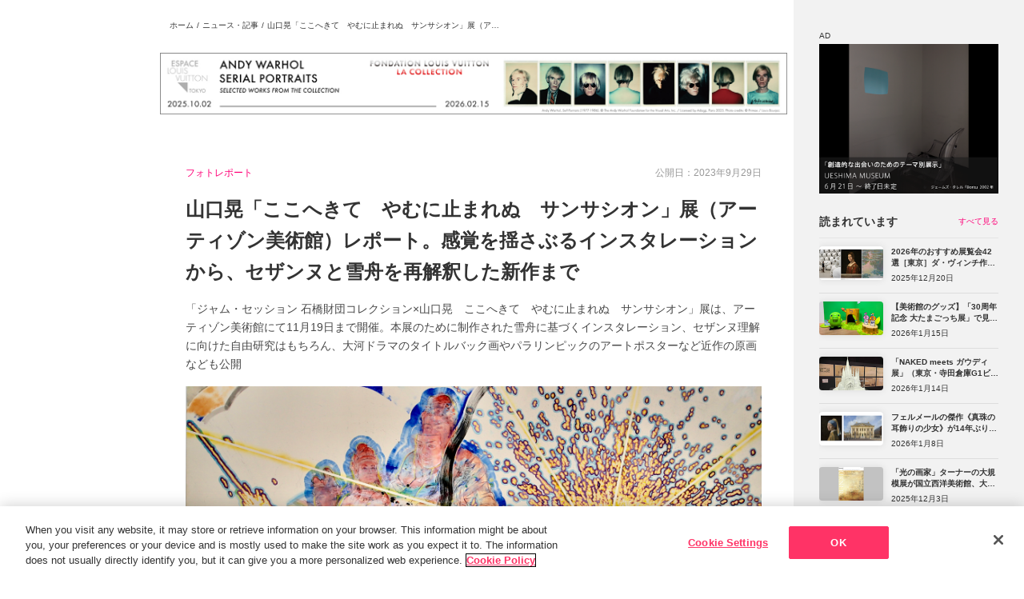

--- FILE ---
content_type: text/html; charset=utf-8
request_url: https://www.tokyoartbeat.com/articles/-/jam-session-with-yamaguchi-akira-report-202309
body_size: 22354
content:
<!DOCTYPE html><html lang="ja"><head><meta charSet="utf-8"/><meta name="viewport" content="width=device-width,initial-scale=1.0,maximum-scale=1.0"/><title>山口晃「ここへきて　やむに止まれぬ　サンサシオン」展（アーティゾン美術館）レポート。感覚を揺さぶるインスタレーションから、セザンヌと雪舟を再解釈した新作まで｜Tokyo Art Beat</title><link rel="icon" type="image/png" sizes="16x16" href="/images/favicon.png"/><script type="application/ld+json">{"@context":"https://schema.org","@type":"NewsArticle","headline":"山口晃「ここへきて　やむに止まれぬ　サンサシオン」展（アーティゾン美術館）レポート。感覚を揺さぶるインスタレーションから、セザンヌと雪舟を再解釈した新作まで","image":["https://images.ctfassets.net/j05yk38inose/1b1au41sPlbEH8FwPnnCR4/3471f92aed02074fce9d66ab2ee98c93/D2035810-8A42-4510-9A4A-F8331478F606_1_201_a.jpeg"],"datePublished":"2023-09-29T10:30","author":[{"@type":"Person","name":"浅見悠吾","url":"https://www.tokyoartbeat.com/articles/authorId/import_wp_jp_user__116"}]}</script><meta name="twitter:card" content="summary_large_image"/><meta name="twitter:site" content="@TokyoArtBeat_JP"/><meta name="description" content="「ジャム・セッション 石橋財団コレクション×山口晃　ここへきて　やむに止まれぬ　サンサシオン」展は、アーティゾン美術館にて11月19日まで開催。本展のために制作された雪舟に基づくインスタレーション、セ"/><meta property="og:title" content="山口晃「ここへきて　やむに止まれぬ　サンサシオン」展（アーティゾン美術館）レポート。感覚を揺さぶるインスタレーションから、セザンヌと雪舟を再解釈した新作まで"/><meta property="og:type" content="article"/><meta property="og:description" content="「ジャム・セッション 石橋財団コレクション×山口晃　ここへきて　やむに止まれぬ　サンサシオン」展は、アーティゾン美術館にて11月19日まで開催。本展のために制作された雪舟に基づくインスタレーション、セ"/><meta property="og:url" content=""/><meta property="og:site_name" content="Tokyo Art Beat"/><meta property="og:image" content="https://images.ctfassets.net/j05yk38inose/1b1au41sPlbEH8FwPnnCR4/3471f92aed02074fce9d66ab2ee98c93/D2035810-8A42-4510-9A4A-F8331478F606_1_201_a.jpeg?w=1200"/><meta property="og:locale" content="ja_JP"/><meta name="twitter:title" content="山口晃「ここへきて　やむに止まれぬ　サンサシオン」展（アーティゾン美術館）レポート。感覚を揺さぶるインスタレーションから、セザンヌと雪舟を再解釈した新作まで"/><meta name="twitter:description" content="「ジャム・セッション 石橋財団コレクション×山口晃　ここへきて　やむに止まれぬ　サンサシオン」展は、アーティゾン美術館にて11月19日まで開催。本展のために制作された雪舟に基づくインスタレーション、セ"/><meta name="twitter:image" content="https://images.ctfassets.net/j05yk38inose/1b1au41sPlbEH8FwPnnCR4/3471f92aed02074fce9d66ab2ee98c93/D2035810-8A42-4510-9A4A-F8331478F606_1_201_a.jpeg?w=1200"/><meta name="thumbnail" content="https://images.ctfassets.net/j05yk38inose/1b1au41sPlbEH8FwPnnCR4/3471f92aed02074fce9d66ab2ee98c93/D2035810-8A42-4510-9A4A-F8331478F606_1_201_a.jpeg?w=100"/><meta name="theme-color" content="#FFF"/><link rel="apple-touch-icon" href="/images/TAB-touch-icon.png"/><meta name="next-head-count" content="21"/><script id="yads-init" data-nscript="beforeInteractive">
              window.YJ_YADS = window.YJ_YADS || { tasks: [] };
              window.YJ_YADS.tasks.push({
                yads_ad_ds: 'test',
                yads_parent_element: 'test2'
              });
              window.YJ_YADS.tasks.push({
                yads_ad_ds: 'test2',
                yads_parent_element: 'test333'
              });
            </script><link rel="preload" href="/_next/static/css/3a607d568e71a431.css" as="style"/><link rel="stylesheet" href="/_next/static/css/3a607d568e71a431.css" data-n-g=""/><link rel="preload" href="/_next/static/css/a0e87fdefe5af65c.css" as="style"/><link rel="stylesheet" href="/_next/static/css/a0e87fdefe5af65c.css" data-n-p=""/><noscript data-n-css=""></noscript><script defer="" nomodule="" src="/_next/static/chunks/polyfills-42372ed130431b0a.js"></script><script src="https://cdn-apac.onetrust.com/scripttemplates/otSDKStub.js" data-domain-script="0196e697-5a03-7924-8fb3-b03fd7035799" defer="" data-nscript="beforeInteractive"></script><script src="/_next/static/chunks/webpack-7409bc092cb01e3b.js" defer=""></script><script src="/_next/static/chunks/framework-945b357d4a851f4b.js" defer=""></script><script src="/_next/static/chunks/main-a90ca7438457ca82.js" defer=""></script><script src="/_next/static/chunks/pages/_app-eebd905ce0996671.js" defer=""></script><script src="/_next/static/chunks/2852872c-d235e4d7000b69d7.js" defer=""></script><script src="/_next/static/chunks/fec483df-1ef31d19a51c2e6a.js" defer=""></script><script src="/_next/static/chunks/253-69beb74f5aa7b9e9.js" defer=""></script><script src="/_next/static/chunks/8764-fb7e4b7b8d2adabd.js" defer=""></script><script src="/_next/static/chunks/517-ab774a895d27665a.js" defer=""></script><script src="/_next/static/chunks/719-ab846d0e8cdf86f8.js" defer=""></script><script src="/_next/static/chunks/4129-7f82467ee3935133.js" defer=""></script><script src="/_next/static/chunks/1703-d3f5df543d2cd8ff.js" defer=""></script><script src="/_next/static/chunks/9162-7db7b8e34589e42a.js" defer=""></script><script src="/_next/static/chunks/3222-30f23e404e933821.js" defer=""></script><script src="/_next/static/chunks/pages/articles/-/%5Bslug%5D/%5B%5B...q%5D%5D-a489fab678946b7a.js" defer=""></script><script src="/_next/static/Brkeps3aN3mChXkF4hOcF/_buildManifest.js" defer=""></script><script src="/_next/static/Brkeps3aN3mChXkF4hOcF/_ssgManifest.js" defer=""></script></head><body><div id="__next"><div class="layoutWrapper hasHeaderSubLists"><header class="Header_header__7RDJU"><div style="position:relative;overflow:hidden;width:100%;height:100%"><div style="position:absolute;top:0;left:0;right:0;bottom:0;overflow:hidden;-webkit-overflow-scrolling:touch;margin-right:0;margin-bottom:0" class="Header_rcs2__Q50Ds"><div class="Header_container__7hzQC"><div class="Header_mobileHeader__VpOLp"><p class="Header_logo__sBOOb"><a href="/"><picture><source srcSet="/images/logo_full.png" width="328" height="320" media="(768px &lt;= width)"/><img src="/images/logotype.png" width="833" height="160" alt="TOKYO ART BEAT"/></picture></a></p><ul class="Header_languages__kHDVU"><li class="Header_language__J9s2m"><a><span>日本語</span><span>Ja</span></a></li><li class="Header_language__J9s2m"><a href=""><span>English</span><span>En</span></a></li></ul><div class="Header_mobileHeaderNav__ZDI9S"><a class="Header_mobileHeaderNavLogin__218NO" href="/mypage/sign-in"><svg xmlns="http://www.w3.org/2000/svg" viewBox="0 0 18 20"><g fill="none" stroke="currentColor" stroke-linecap="round"><path d="M8.5.5h7c1.1 0 2 .9 2 2v15c0 1.1-.9 2-2 2h-7"></path><path stroke-linejoin="round" d="m9.5 14 4-3.78L9.43 6.5"></path><path d="M13.5 10.25H.5"></path></g></svg><span> <!-- -->ログイン</span></a></div><div></div></div><nav class="HeaderNav_nav__0rebo"><ul class="HeaderNav_navList__UTA4h"><li class="HeaderNav_navParent__yFP_2 HeaderNav_navBack__4ck5b"><button type="button" disabled="" class="HeaderNav_disabled__1ShuP"><span><span class="HeaderNav_icon__HIrex"><svg xmlns="http://www.w3.org/2000/svg" width="22" height="22" fill="none" class="HeaderNav_inactiveIcon__dyq_k"><path stroke="#333" stroke-linecap="round" stroke-linejoin="round" stroke-width="2" d="m12 5-6 6 6 6"></path></svg><svg xmlns="http://www.w3.org/2000/svg" width="22" height="22" fill="none" class="HeaderNav_activeIcon__qhn5l"><path stroke="#333" stroke-linecap="round" stroke-linejoin="round" stroke-width="2" d="m12 5-6 6 6 6"></path></svg></span>戻る</span></button></li><li class="HeaderNav_navParent__yFP_2"><a class="" href="/"><span><span class="HeaderNav_icon__HIrex"><svg xmlns="http://www.w3.org/2000/svg" viewBox="0 0 25.02 25" class="HeaderNav_inactiveIcon__dyq_k"><path fill="none" stroke="currentColor" d="M24.33 13.24q.15.165.18.39c.02.14 0 .29-.06.42s-.16.25-.28.32a.73.73 0 0 1-.41.12h-3v9.26a.75.75 0 0 1-.75.75h-3.75a.75.75 0 0 1-.75-.75v-5.5h-6v5.5a.75.75 0 0 1-.75.75H5.01a.75.75 0 0 1-.75-.75v-9.26H1.25c-.3 0-.57-.17-.68-.44-.06-.13-.08-.28-.06-.42s.09-.28.18-.38L11.95.73c.28-.31.84-.31 1.11 0s11.26 12.51 11.26 12.51Z"></path></svg><svg xmlns="http://www.w3.org/2000/svg" viewBox="0 0 25.02 25" class="HeaderNav_activeIcon__qhn5l"><path fill="currentColor" stroke="currentColor" d="M24.33 13.24q.15.165.18.39c.02.14 0 .29-.06.42s-.16.25-.28.32a.73.73 0 0 1-.41.12h-3v9.26a.75.75 0 0 1-.75.75h-3.75a.75.75 0 0 1-.75-.75v-5.5h-6v5.5a.75.75 0 0 1-.75.75H5.01a.75.75 0 0 1-.75-.75v-9.26H1.25c-.3 0-.57-.17-.68-.44-.06-.13-.08-.28-.06-.42s.09-.28.18-.38L11.95.73c.28-.31.84-.31 1.11 0s11.26 12.51 11.26 12.51Z"></path></svg></span>ホーム</span></a></li><li class="HeaderNav_navParent__yFP_2"><a class="HeaderNav_active__EYx2Z" href="/articles/top"><span><span class="HeaderNav_icon__HIrex"><svg xmlns="http://www.w3.org/2000/svg" viewBox="0 0 18.87 18.88" class="HeaderNav_inactiveIcon__dyq_k"><path fill="none" stroke="currentColor" stroke-linejoin="round" d="M14.25 16.31V1.53c0-.27-.11-.54-.3-.73s-.46-.3-.73-.3H1.53C1.26.5.99.61.8.8s-.3.46-.3.73v15.12c0 .46.18.89.5 1.21s.76.5 1.21.5H16.3"></path><path fill="none" stroke="currentColor" stroke-linejoin="round" d="M16.31 18.38c-.55 0-1.07-.22-1.46-.6-.39-.39-.6-.91-.6-1.46V3.94h3.09c.27 0 .54.11.73.3s.3.46.3.73v11.34c0 .55-.22 1.07-.6 1.46-.39.39-.91.6-1.46.6Z"></path><path fill="none" stroke="currentColor" stroke-linecap="round" stroke-linejoin="round" d="M8.75 3.94h2.75M8.75 6.69h2.75M3.25 9.44h8.25m-8.25 2.75h8.25m-8.25 2.75h8.25"></path><path d="M6 7.37H3.25a.68.68 0 0 1-.69-.69V3.93a.68.68 0 0 1 .69-.69H6a.68.68 0 0 1 .69.69v2.75a.68.68 0 0 1-.69.69"></path></svg><svg xmlns="http://www.w3.org/2000/svg" viewBox="0 0 23.44 23.44" class="HeaderNav_activeIcon__qhn5l"><path fill="none" stroke="currentColor" stroke-linejoin="round" stroke-width="1.5" d="M17.62 20.15V2.02c0-.34-.13-.66-.37-.89-.24-.24-.56-.37-.89-.37H2.02c-.34 0-.66.13-.89.37-.24.24-.37.56-.37.89v18.56c0 .56.22 1.09.62 1.49s.93.62 1.49.62h17.3"></path><path fill="none" stroke="currentColor" stroke-linejoin="round" stroke-width="1.5" d="M20.16 22.69c-.67 0-1.32-.27-1.79-.74s-.74-1.12-.74-1.79V4.97h3.8c.34 0 .66.13.89.37.24.24.37.56.37.89v13.92c0 .67-.27 1.32-.74 1.79s-1.12.74-1.79.74Z"></path><path fill="none" stroke="currentColor" stroke-linecap="round" stroke-linejoin="round" d="M10.88 4.97h3.38m-3.38 3.37h3.38M4.12 11.72h10.12M4.12 15.09h10.12M4.12 18.47h10.12"></path><path fill="currentColor" d="M7.5 9.19H4.12a.857.857 0 0 1-.85-.85V4.96a.857.857 0 0 1 .85-.85H7.5a.857.857 0 0 1 .85.85v3.38a.857.857 0 0 1-.85.85"></path></svg></span>ニュース/記事</span></a><div class="HeaderNav_navChildren__2842e"><ul class="HeaderNav_navChildrenList__QfJBy"><li><a class="" href="/articles/top">記事トップ</a></li><li><a class="" href="/articles/condId/feature">注目の記事</a></li><li><a class="" href="/articles/condId/latest">新着記事</a></li><li><a class="" href="/articles/categorySlug/news">ニュース</a></li><li><a class="" href="/articles/categorySlug/photo-reports">フォトレポート</a></li><li><a class="" href="/articles/categorySlug/interviews">インタビュー</a></li><li><a class="" href="/articles/categorySlug/features">インサイト</a></li><li><a class="" href="/articles/categorySlug/reviews">レビュー</a></li><li><a class="" href="/articles/categorySlug/tab-news">TABからのお知らせ</a></li><li><a class="" href="/articles/series">シリーズ一覧</a></li></ul></div></li><li class="HeaderNav_navParent__yFP_2"><a class="" href="/events/top"><span><span class="HeaderNav_icon__HIrex"><svg xmlns="http://www.w3.org/2000/svg" viewBox="0 0 26 23.23" class="HeaderNav_inactiveIcon__dyq_k"><g stroke="currentColor"><path fill="none" stroke-miterlimit="10" d="M19.36.5H6.33c-.58 0-1.06.47-1.06 1.06V11.7c0 .58.47 1.06 1.06 1.06h13.03c.58 0 1.06-.47 1.06-1.06V1.56c0-.58-.47-1.06-1.06-1.06ZM1.77 15.75v7.48M13 15.75v7.48M24.23 15.75v7.48M13 15.75c0 1.8-2.51 3.25-5.61 3.25s-5.61-1.46-5.61-3.25M24.41 15.75c0 1.8-2.51 3.25-5.61 3.25s-5.61-1.46-5.61-3.25"></path><path fill="currentColor" stroke-linecap="round" stroke-linejoin="round" stroke-width="1.06" d="m15.39 7.56-1.26 1.52-2.38-2.87-3.25 3.92h9.03z"></path><path fill="currentColor" stroke-miterlimit="10" d="M14.81 5.86c.66 0 1.2-.54 1.2-1.2s-.54-1.2-1.2-1.2-1.2.54-1.2 1.2.54 1.2 1.2 1.2ZM1.77 17.02c.7 0 1.27-.57 1.27-1.27s-.57-1.27-1.27-1.27S.5 15.05.5 15.75s.57 1.27 1.27 1.27ZM13 17.02c.7 0 1.27-.57 1.27-1.27s-.57-1.27-1.27-1.27-1.27.57-1.27 1.27.57 1.27 1.27 1.27ZM24.23 17.02c.7 0 1.27-.57 1.27-1.27s-.57-1.27-1.27-1.27-1.27.57-1.27 1.27.57 1.27 1.27 1.27Z"></path></g></svg><svg xmlns="http://www.w3.org/2000/svg" viewBox="0 0 26 23.48" class="HeaderNav_activeIcon__qhn5l"><g stroke="currentColor"><path fill="none" stroke-miterlimit="10" stroke-width="1.5" d="M19.36.75H6.33c-.58 0-1.06.47-1.06 1.06v10.14c0 .58.47 1.06 1.06 1.06h13.03c.58 0 1.06-.47 1.06-1.06V1.81c0-.58-.47-1.06-1.06-1.06ZM1.77 16v7.48M13 16v7.48M24.23 16v7.48M13 16c0 1.8-2.51 3.25-5.61 3.25S1.78 17.79 1.78 16M24.41 16c0 1.8-2.51 3.25-5.61 3.25s-5.61-1.46-5.61-3.25"></path><path fill="currentColor" stroke-linecap="round" stroke-linejoin="round" stroke-width="1.06" d="m15.39 7.81-1.26 1.52-2.38-2.87-3.25 3.92h9.03z"></path><path fill="currentColor" stroke-miterlimit="10" d="M14.81 6.11c.66 0 1.2-.54 1.2-1.2s-.54-1.2-1.2-1.2-1.2.54-1.2 1.2.54 1.2 1.2 1.2ZM1.77 17.27c.7 0 1.27-.57 1.27-1.27s-.57-1.27-1.27-1.27S.5 15.3.5 16s.57 1.27 1.27 1.27ZM13 17.27c.7 0 1.27-.57 1.27-1.27s-.57-1.27-1.27-1.27-1.27.57-1.27 1.27.57 1.27 1.27 1.27ZM24.23 17.27c.7 0 1.27-.57 1.27-1.27s-.57-1.27-1.27-1.27-1.27.57-1.27 1.27.57 1.27 1.27 1.27Z"></path></g></svg></span>展覧会</span></a></li><li class="HeaderNav_navParent__yFP_2"><a class="" href="/events/map"><span><span class="HeaderNav_icon__HIrex"><svg xmlns="http://www.w3.org/2000/svg" viewBox="0 0 19 25.34" class="HeaderNav_inactiveIcon__dyq_k"><g fill="none" stroke="currentColor"><path d="M18.5 9.5c0 4.18-2.29 8.03-4.64 10.86a32 32 0 0 1-3.22 3.35 24 24 0 0 1-1.15.98c-.03-.02-.06-.05-.09-.07-.25-.21-.62-.51-1.06-.91-.88-.79-2.05-1.94-3.22-3.35C2.79 17.53.5 13.68.5 9.5a9 9 0 0 1 18 0Z"></path><circle cx="9.5" cy="10.29" r="2.67"></circle></g></svg><svg xmlns="http://www.w3.org/2000/svg" viewBox="0 0 19 25.35" class="HeaderNav_activeIcon__qhn5l"><g fill="none" stroke="currentColor" stroke-width="1.5"><path d="M18.25 9.5c0 4.09-2.24 7.88-4.58 10.7-1.16 1.4-2.32 2.54-3.19 3.32-.4.36-.74.64-.98.85a32.774 32.774 0 0 1-4.17-4.17C2.99 17.38.75 13.59.75 9.5.75 4.67 4.67.75 9.5.75s8.75 3.92 8.75 8.75Z"></path><circle cx="9.5" cy="10.29" r="2.42"></circle></g></svg></span>マップ</span></a></li><li class="HeaderNav_navParent__yFP_2"><a class="" href="/events/multipleSearch"><span><span class="HeaderNav_icon__HIrex"><svg xmlns="http://www.w3.org/2000/svg" viewBox="0 0 19.5 20" class="HeaderNav_inactiveIcon__dyq_k"><g fill="none" stroke="currentColor"><circle cx="8.5" cy="8.5" r="8"></circle><path stroke-linecap="round" stroke-linejoin="round" d="m19 19.5-5-5"></path></g></svg><svg xmlns="http://www.w3.org/2000/svg" viewBox="0 0 20.25 20.75" class="HeaderNav_activeIcon__qhn5l"><g fill="none" stroke="currentColor" stroke-width="1.75"><circle cx="8.88" cy="8.87" r="8"></circle><path stroke-linecap="round" stroke-linejoin="round" d="m19.38 19.88-5-5"></path></g></svg></span>展覧会検索</span></a></li><li class="HeaderNav_navParent__yFP_2 HeaderNav_navLogin__4wg7A"><a class="" href="/mypage/sign-in"><span><span class="HeaderNav_icon__HIrex"><svg xmlns="http://www.w3.org/2000/svg" viewBox="0 0 18 20" class="HeaderNav_inactiveIcon__dyq_k"><g fill="none" stroke="currentColor" stroke-linecap="round"><path d="M8.5.5h7c1.1 0 2 .9 2 2v15c0 1.1-.9 2-2 2h-7"></path><path stroke-linejoin="round" d="m9.5 14 4-3.78L9.43 6.5"></path><path d="M13.5 10.25H.5"></path></g></svg><svg xmlns="http://www.w3.org/2000/svg" viewBox="0 0 18.75 20.75" class="HeaderNav_activeIcon__qhn5l"><g fill="none" stroke="currentColor" stroke-linecap="round" stroke-width="1.75"><path d="M8.88.88h7c1.1 0 2 .9 2 2v15c0 1.1-.9 2-2 2h-7"></path><path stroke-linejoin="round" d="m9.87 14.38 4-3.78L9.8 6.88"></path><path d="M13.88 10.62h-13"></path></g></svg></span>ログイン</span></a></li></ul></nav><hr class="Header_hr__NXZd0"/><ul class="Header_media__88W4I"><li><a href="https://www.instagram.com/tokyoartbeat/" target="_blank" rel="noreferrer"><span class="Header_mediaIcon__N0J7t"><svg xmlns="http://www.w3.org/2000/svg" viewBox="0 0 12 12" class="Header_instagramIcon__gbDlA"><path fill="currentColor" d="M9.2 2.08c-.14 0-.28.04-.4.12s-.21.19-.27.32c-.05.13-.07.28-.04.42s.1.27.2.37.23.17.37.2.28.01.42-.04c.13-.05.24-.15.32-.27a.721.721 0 0 0-.6-1.12m2.76 1.45a4.3 4.3 0 0 0-.28-1.46c-.15-.4-.39-.76-.7-1.06-.3-.31-.66-.54-1.06-.69A4.3 4.3 0 0 0 8.46.04C7.84 0 7.63 0 6 0S4.16 0 3.53.04c-.5.01-.99.11-1.46.28-.4.15-.76.38-1.06.69-.31.3-.54.66-.69 1.06a4.3 4.3 0 0 0-.28 1.46C0 4.16 0 4.37 0 6s0 1.84.04 2.47c.01.5.11.99.28 1.46.15.4.38.76.69 1.06.3.31.66.54 1.06.69.47.18.96.27 1.46.28.64.04.84.04 2.47.04s1.84 0 2.47-.04c.5-.01.99-.11 1.46-.28.4-.15.76-.38 1.06-.69.31-.3.55-.66.7-1.06.17-.47.26-.96.28-1.46 0-.64.04-.84.04-2.47s0-1.84-.04-2.47ZM10.88 8.4c0 .38-.07.76-.2 1.12-.1.26-.25.5-.45.69-.19.2-.43.35-.69.45-.36.13-.74.2-1.12.2-.6.03-.82.04-2.4.04s-1.8 0-2.4-.04c-.4 0-.79-.05-1.16-.18-.25-.1-.47-.26-.66-.45-.2-.19-.35-.43-.44-.69-.15-.36-.23-.75-.24-1.14 0-.6-.04-.82-.04-2.4s0-1.8.04-2.4c0-.39.07-.78.21-1.14.11-.25.27-.48.47-.66.18-.21.41-.37.66-.48.37-.13.75-.2 1.14-.2.6 0 .82-.04 2.4-.04s1.8 0 2.4.04c.38 0 .76.07 1.12.2.27.1.52.27.71.48.2.18.35.41.45.66.13.37.2.75.2 1.14.03.6.04.82.04 2.4s0 1.8-.04 2.4M6 2.92A3.07 3.07 0 0 0 2.99 6.6c.12.6.41 1.14.84 1.57a3.085 3.085 0 0 0 5.26-2.18 3.033 3.033 0 0 0-.9-2.18c-.29-.29-.63-.51-1-.67-.37-.15-.78-.23-1.18-.23ZM6 8c-.4 0-.78-.12-1.11-.34a2.04 2.04 0 0 1-.74-.9c-.15-.37-.19-.77-.11-1.15.08-.39.27-.74.55-1.02s.64-.47 1.02-.55c.39-.08.79-.04 1.15.11.37.15.68.41.9.74a1.99 1.99 0 0 1 .19 1.87c-.1.24-.25.46-.43.65a2 2 0 0 1-1.41.58Z"></path></svg></span>Instagram</a></li><li><a href="https://x.com/TokyoArtBeat_jp" target="_blank" rel="noreferrer"><span class="Header_mediaIcon__N0J7t"><svg xmlns="http://www.w3.org/2000/svg" viewBox="0 0 11.74 12" class="Header_xIcon__GxE3t"><path fill="currentColor" d="M6.99 5.08 11.36 0h-1.04l-3.8 4.41L3.5 0H0l4.58 6.67L0 12h1.04l4.01-4.66L8.25 12h3.5L7 5.08ZM5.57 6.73l-.46-.66L1.41.78H3l2.98 4.27.46.66 3.88 5.55H8.73z"></path></svg></span>X</a></li><li><a href="https://www.youtube.com/user/tokyoartbeatvideo" target="_blank" rel="noreferrer"><span class="Header_mediaIcon__N0J7t"><svg xmlns="http://www.w3.org/2000/svg" viewBox="0 0 16 11" class="Header_youtubeIcon__pTNVz"><path fill="currentColor" d="M16 3.88c.04-1.02-.19-2.03-.66-2.94-.32-.37-.76-.62-1.25-.71C12.06.05 10.03-.02 8 0 5.98-.03 3.95.05 1.94.22c-.4.07-.77.25-1.06.53-.66.59-.73 1.6-.8 2.45-.11 1.54-.11 3.07 0 4.61.02.48.09.96.22 1.42.09.36.26.69.52.97.3.29.67.48 1.08.55 1.57.19 3.15.27 4.72.23 2.54.04 4.78 0 7.41-.2.42-.07.81-.26 1.11-.55.2-.2.36-.44.44-.71.26-.78.39-1.6.38-2.42.03-.4.03-2.8.03-3.23ZM6.36 7.53v-4.4l4.3 2.21c-1.21.65-2.8 1.39-4.3 2.19"></path></svg></span>YouTube</a></li><li><a href="https://www.facebook.com/TokyoArtBeat/" target="_blank" rel="noreferrer"><span class="Header_mediaIcon__N0J7t"><svg xmlns="http://www.w3.org/2000/svg" viewBox="0 0 6 12" class="Header_facebookIcon__BMtHv"><path fill="currentColor" d="M4.5 0C2.92 0 2 .89 2 2.93v1.79H0v2.14h2V12h2V6.86h1.6L6 4.72H4V3.29c0-.77.23-1.15.9-1.15H6V.09C5.81.06 5.26 0 4.5 0"></path></svg></span>Facebook</a></li><li><a href="https://lin.ee/BwszaC2" target="_blank" rel="noreferrer"><span class="Header_mediaIcon__N0J7t"><svg xmlns="http://www.w3.org/2000/svg" viewBox="0 0 14 14" class="Header_lineIcon___HWkA"><g fill="currentColor"><path fill-rule="evenodd" d="M3.16 0h7.69a3.16 3.16 0 0 1 3.16 3.16v7.69a3.16 3.16 0 0 1-3.16 3.16H3.16A3.16 3.16 0 0 1 0 10.85V3.16C0 1.41 1.41 0 3.16 0M7 2.55c2.57 0 4.67 1.7 4.67 3.79 0 .84-.32 1.59-1 2.33C9.69 9.8 7.5 11.17 7 11.38c-.48.2-.43-.12-.41-.24.01-.07.07-.4.07-.4.02-.12.03-.3-.02-.42-.05-.13-.26-.2-.41-.23-2.24-.3-3.9-1.86-3.9-3.74 0-2.09 2.09-3.79 4.67-3.79Z"></path><path d="M10.11 7.55H8.8s-.09-.04-.09-.09V5.43c0-.05.04-.09.09-.09h1.31s.09.04.09.09v.33s-.04.09-.09.09h-.89v.34h.89s.09.04.09.09v.33s-.04.09-.09.09h-.89v.34h.89s.09.04.09.09v.33s-.04.09-.09.09M5.26 7.55s.09-.04.09-.09v-.33s-.04-.09-.09-.09h-.89V5.42s-.04-.09-.09-.09h-.33s-.09.04-.09.09v2.04c0 .05.04.09.09.09zM6.05 5.33h-.33s-.09.04-.09.09v2.04s.04.09.09.09h.33s.09-.04.09-.09V5.42s-.04-.09-.09-.09M8.31 5.33h-.33s-.09.04-.09.09v1.21l-.93-1.26h-.34s-.09.04-.09.09V7.5s.04.09.09.09h.33s.09-.04.09-.09V6.29l.93 1.26s.01.02.02.02h.35000000000000003s.09-.04.09-.09V5.44s-.04-.09-.09-.09Z"></path></g></svg></span>LINE</a></li><li><a href="https://mailchi.mp/tokyoartbeat/hf9bt23t1t" target="_blank" rel="noreferrer"><span class="Header_mediaIcon__N0J7t"><svg xmlns="http://www.w3.org/2000/svg" viewBox="0 0 14 10" class="Header_mailIcon__ezWrl"><path fill="currentColor" d="M13.56.44C13.28.16 12.9 0 12.5 0h-11A1.5 1.5 0 0 0 0 1.5v7A1.5 1.5 0 0 0 1.5 10h11A1.5 1.5 0 0 0 14 8.5v-7c0-.4-.16-.78-.44-1.06M1.5 1h11c.13 0 .26.05.35.15.04.04.06.08.09.13L7.28 5.2c-.08.06-.18.09-.28.09s-.2-.03-.28-.09L1.06 1.28s.05-.09.09-.13A.5.5 0 0 1 1.5 1m11.35 7.85a.5.5 0 0 1-.35.15h-11a.47.47 0 0 1-.35-.15A.5.5 0 0 1 1 8.5V2.45l5.15 3.56c.25.17.55.27.85.27s.6-.09.85-.27L13 2.45V8.5c0 .13-.05.26-.15.35"></path></svg></span>メールマガジン</a></li></ul><hr class="Header_hr__NXZd0"/><ul class="Header_aside__xt1TN"><li><a class="" href="/aboutTAB">Tokyo Art Beatとは</a></li><li><a class="" href="/aboutEvent">展覧会情報の掲載</a></li><li><a class="" href="/aboutAd">広告・タイアップ記事</a></li><li><a class="" href="/FAQ">よくある質問</a></li><li><a class="" href="/privacyPolicy">プライバシーポリシー</a></li><li><a class="" href="/termsOfUse">利用規約</a></li></ul></div></div><div style="position:absolute;height:6px;transition:opacity 200ms;opacity:0;display:none;right:2px;bottom:2px;left:2px;border-radius:3px"><div style="position:relative;display:block;height:100%;cursor:pointer;border-radius:inherit;background-color:rgba(0,0,0,.2)"></div></div><div style="position:absolute;width:6px;transition:opacity 200ms;opacity:0;display:none;right:2px;bottom:2px;top:2px;border-radius:3px"><div style="position:relative;display:block;width:100%;cursor:pointer;border-radius:inherit;background-color:rgba(0,0,0,.2)"></div></div></div></header><div class="layoutMainWrapper onToppage"><div class="layoutMainWrapper-main"><div class="breadcrumbs"><a href="/">ホーム</a> / <a href="/articles/top">ニュース・記事</a> / <span class="currentBread">山口晃「ここへきて　やむに止まれぬ　サンサシオン」展（アーティゾン美術館）レポート。感覚を揺さぶるインスタレーションから、セザンヌと雪舟を再解釈した新作まで</span></div><div class="adFadeIn "><div style="height:1px"></div></div><div class="adFadeIn "><div style="height:1px"></div></div><div class="articleDetail"><div class="articleDetailHead"><div class="articleDetailHead-cat"><a class="catName" href="/articles/categorySlug/photo-reports">フォトレポート<!-- --> </a></div><div class="articleDetailHead-date">公開日：2023年9月29日</div></div><h1 class="articleDetailTitle">山口晃「ここへきて　やむに止まれぬ　サンサシオン」展（アーティゾン美術館）レポート。感覚を揺さぶるインスタレーションから、セザンヌと雪舟を再解釈した新作まで</h1><div class="articleDetailExcerpt">「ジャム・セッション 石橋財団コレクション×山口晃　ここへきて　やむに止まれぬ　サンサシオン」展は、アーティゾン美術館にて11月19日まで開催。本展のために制作された雪舟に基づくインスタレーション、セザンヌ理解に向けた自由研究はもちろん、大河ドラマのタイトルバック画やパラリンピックのアートポスターなど近作の原画なども公開</div><div class="articleMainImage-wrap"><div class="articleMainImage"></div><p class="figcaption">会場風景より、山口晃《来迎圖》（2015）</p></div><div class="articleDetailTitleBottoms"><div class="articleHeadAuthor"><div class="articleHeadAuthorThumb"></div><div><a href="/articles/authorId/import_wp_jp_user__116">浅見悠吾</a></div></div><div class="ArticleDetail_colBookmarkSns__D0uil"><div class="ArticleDetail_colBookmarkSns_sns__fxlLH"><div><div class="snsShareLinks"><p>SHARE</p><span class="icnColorTw"><a href="https://twitter.com/intent/tweet?url=undefined&amp;text=%E5%B1%B1%E5%8F%A3%E6%99%83%E3%80%8C%E3%81%93%E3%81%93%E3%81%B8%E3%81%8D%E3%81%A6%E3%80%80%E3%82%84%E3%82%80%E3%81%AB%E6%AD%A2%E3%81%BE%E3%82%8C%E3%81%AC%E3%80%80%E3%82%B5%E3%83%B3%E3%82%B5%E3%82%B7%E3%82%AA%E3%83%B3%E3%80%8D%E5%B1%95%EF%BC%88%E3%82%A2%E3%83%BC%E3%83%86%E3%82%A3%E3%82%BE%E3%83%B3%E7%BE%8E%E8%A1%93%E9%A4%A8%EF%BC%89%E3%83%AC%E3%83%9D%E3%83%BC%E3%83%88%E3%80%82%E6%84%9F%E8%A6%9A%E3%82%92%E6%8F%BA%E3%81%95%E3%81%B6%E3%82%8B%E3%82%A4%E3%83%B3%E3%82%B9%E3%82%BF%E3%83%AC%E3%83%BC%E3%82%B7%E3%83%A7%E3%83%B3%E3%81%8B%E3%82%89%E3%80%81%E3%82%BB%E3%82%B6%E3%83%B3%E3%83%8C%E3%81%A8%E9%9B%AA%E8%88%9F%E3%82%92%E5%86%8D%E8%A7%A3%E9%87%88%E3%81%97%E3%81%9F%E6%96%B0%E4%BD%9C%E3%81%BE%E3%81%A7" target="_blank" rel="nofollow noopener noreferrer"><img src="/images/icn_color_tw.png" alt="Twitter"/></a></span><span class="icnColorFb"><a href="https://www.facebook.com/share.php?u=undefined" rel="nofollow noopener noreferrer" target="_blank"><img src="/images/icn_color_fb.png" alt="Facebook"/></a></span><span class="icnColorCp"><a><img src="/images/icn_color_copy.png" alt="Copy"/></a></span></div></div></div><div><div><button class="ArticleBookmarkButton_Cassete_button__s_9Qh"><img src="/images/icon_bookmark.svg"/></button></div></div></div></div><div class="detailContent"><p><u></u><a href="https://www.tokyoartbeat.com/venues/-/FA482B8B" target="_blank" rel="noreferrer"><u>アーティゾン美術館</u></a>で<a href="https://www.tokyoartbeat.com/events/-/Jam-Session-The-Ishibashi-Foundation-Collection-x-Yamaguchi-Akira-Drawn-to-the-Irresistible-Sensation/FA482B8B/2023-09-09" target="_blank" rel="noreferrer"><u>「ジャム・セッション 石橋財団コレクション×山口晃　ここへきて　やむに止まれぬ　サンサシオン」</u></a>展が開催している。会期は11月19日まで。担当学芸員は平間理香。</p></div><div class="detailContent paddingBottomOff"><div class="articleContents"><button class="articleContents-text open"><img src="/images/icon_triangle_down.svg" class="articleContentsIcon"/>目次</button><ol><li><a href="#「サンサシオン」を揺さぶる空間インスタレーション">「サンサシオン」を揺さぶる空間インスタレーション</a></li><li><a href="#日本画を題材とした近作絵画">日本画を題材とした近作絵画</a></li><li><a href="#セザンヌの「自由研究」">セザンヌの「自由研究」</a></li><li><a href="#雪舟の空間表現を探る">雪舟の空間表現を探る</a></li></ol></div></div><div></div><div style="display:none"><div class="wrap-s marginContent"><p><a class="adLink-text" href="/aboutAd">AD</a></p></div><div class="wrap-s adBannerSmall"></div></div><div class="detailContent"><p>山口晃は1969年東京都に生まれ、群馬県桐生市に育つ。96年、東京芸術大学大学院美術研究科絵画専攻（油画）修了。油彩を用いながら、日本の伝統的な絵画表現を<!-- -->批評的に再解釈した<!-- -->作風で知られる。絵画を中心に、立体、マンガ、インスタレーションなども制作。これまでの主な展覧会に「アートで候。会田誠 山口晃展」（上野の森美術館、2007）、「山口晃 画業ほぼ総覧ーお絵描きから現在まで」（群馬県立館林美術館、2013）、「山口晃 前に下がる 下を仰ぐ」（水戸芸術館 現代美術ギャラリー、2015）など。主な受賞歴として2002年の「第4回岡本太郎現代芸術大賞展」優秀賞、2013年の著書『ヘンな日本美術史』（祥伝社）で第12回小林秀雄賞。近年は東京メトロ日本橋駅のパブリックアート、東京2020パラリンピック公式アートポスターなども手がけてきた。</p><div><figure><img src="//images.ctfassets.net/j05yk38inose/28imzDE06AQJBa2c4hBgSE/27bc1eec58ecd2158cc749e9362681f0/9C8C4691-CCE5-4073-B413-D90450CA5E70_1_105_c.jpeg"/><figcaption>記者内覧会での山口晃</figcaption></figure></div><p>タイトルにもある「サンサシオン」とは、感情にいたる前の感覚のこと。ポール・セザンヌが制作について話す時によく用いた言葉でもある。命名の理由として、山口は昨今の現代美術のあり方に言及する。<b>「個人が内発するものはバッサリ切り捨てられ、すぐに歴史のなかに位置づけられてしまう。そんななかでも、自分の感覚にしたがい愚直に続けることこそが個人を守る防波堤になるのでは」</b>。</p><p>「サンサシオン」を重視したのは、自身の制作においてのみではない。「スケッチは見ることの一環である」という考えのもと、山口は展覧会場でのデッサンを許可するよう美術館に要請。普段は模写ができないアーティゾン美術館だが、<b>本展会期中に限り、また禁止マークの出ている一部の作品を除き、鑑賞者は鉛筆で自由に展示作品を模写することができる</b>。</p><h2 id="「サンサシオン」を揺さぶる空間インスタレーション">「サンサシオン」を揺さぶる空間インスタレーション</h2><p>展覧会は、「サンサシオン」を体験させられる空間インスタレーション<b>《汝、経験に依りて過つ》</b>（2023）からスタート。展示内に入ると、部屋が傾いていることに気づくが、室内の什器はどれもその傾斜のついた床に垂直に配されているため、視界に入る風景と体が得る平行感覚が一致せず、転びそうになる。文字通りめまいがする空間のイリュージョンは、写真では伝わらないので会場で体感してみてほしい。インスタレーションとしてはほかにも、画廊での体験をもとにした、ホワイトキューブ型の<b>《モスキートルーム》</b>（2023）も配されている。</p><div><figure><img src="//images.ctfassets.net/j05yk38inose/Ar1LkJJjEd5CBRagoVDj0/e6543692e222d290bd1bea0723e8773f/BFDB2059-EF5A-42E5-9A47-4E0502DBC574_1_105_c.jpeg"/><figcaption>会場風景より、山口晃《汝、経験に依りて過つ》（2023）</figcaption></figure></div><h2 id="日本画を題材とした近作絵画">日本画を題材とした近作絵画</h2><p><b>《来迎圖》</b>（2015）は展覧会のメインヴィジュアルにも起用されている作品。「来迎図」とはもともと、平安時代中期以降に見られる仏画を指す。浄土を信じる人の臨終の際に、阿弥陀如来が菩薩たちを引き連れてやってくる様子が描かれてきた。油彩と墨を用いて鮮やかで開放的な本作において、中央の仏は仮面を外している。山口いわく、<b>仮面の奥からは「自分が覗いている」らしく、「描いている時、少し悟りかけ」たとか</b>。</p><div><figure><img src="//images.ctfassets.net/j05yk38inose/pgzBfUlCS9R26DJ9p8yXm/8207fdee08d77ba247acbb656eca585e/D2035810-8A42-4510-9A4A-F8331478F606_1_105_c.jpeg"/><figcaption>会場風景より、《来迎圖》（2015）</figcaption></figure></div><p><b>《テイル オブ トーキョー》</b>（2023）はウィスキーメーカー、グレンモーレンジィの依頼で制作した作品。交差点を往来する人々やデパート、飲食店などが3つの異なるスケールで描かれており、時代や実際の地理関係を跳躍した「箱庭的東京図」だ。</p><div><figure><img src="//images.ctfassets.net/j05yk38inose/8Gn7RLV3VugMwxqIFS714/8d1eea526f60e9af15d52b620587229d/FC2C598E-178E-44B2-AE89-EB7552CD2BF0_1_201_a.jpeg"/><figcaption>会場風景より、山口晃《テイル オブ トーキョー》（2023）</figcaption></figure></div><div><figure><img src="//images.ctfassets.net/j05yk38inose/7xe2MCFnE2ofdcfOhetMhj/de620fbc934c595f3148e17694aafda4/8A364FAD-07B5-471C-92F1-CB8600FA771C_1_105_c.jpeg"/><figcaption>会場風景より、山口晃《テイル オブ トーキョー》（2023）の細部</figcaption></figure></div><p><b>《日本橋南詰盛況乃圖》</b>（2021）は2021年7月に完成した東京メトロ日本橋駅のためのパブリックアート。本作も日本橋の異なる時代が並列して描写されている作品だ。いちばん表層に描かれている黄色い雲のなかに、もっとも古い年代の街並みが描かれている。</p><div><figure><img src="//images.ctfassets.net/j05yk38inose/4JUJwdMpCefkq53AfBtt6M/61046a384be1a8184310f842ea4f1066/B518ACED-07A6-40E1-8BC6-04B15C667A78_1_105_c.jpeg"/><figcaption>会場風景より、山口晃《日本橋南詰盛況乃圖》（2021）</figcaption></figure></div><div><figure><img src="//images.ctfassets.net/j05yk38inose/146LBI9xdVwG8L7J3p3QOy/2b0ba424bd53f552b9deaf94f390ed85/1E8588A4-AA47-4D82-B4F4-9DB2A2979667_1_105_c.jpeg"/><figcaption>会場風景より、山口晃《日本橋南詰盛況乃圖》（2021）の細部</figcaption></figure></div><div><figure><img src="//images.ctfassets.net/j05yk38inose/14nHwoNprVmbNprQlmOhd0/10eedabedd311e8f7671bacd171cb5b9/EEE07B69-F7C3-4635-AFCB-3AAC7147AA3E_1_105_c.jpeg"/><figcaption>会場風景より、山口晃《大屋圖》（2023）</figcaption></figure></div><h2 id="セザンヌの「自由研究」">セザンヌの「自由研究」</h2><p>ここまで山口の近作を紹介してきたが、ジャム<!-- -->・<!-- -->セッションはもともと、アーティゾン美術館の所蔵作品と参加作家のコラボレーションによって、新しい視点や作品を生み出す企画。山口が選んだのはセザンヌと雪舟。山口は彼らの見え方、描き方をどのように読解したのか。</p><p><b>「絵を学ぶようになってから大好きになりました」</b>と語るセザンヌについては本展以前から関心を持っていたようで、テレビ番組のセザンヌ特集へ出演したり、雑誌の取材でセザンヌの故郷を訪れている。とくに<b>《サント＝ヴィクトワール山とシャトー・ノワール》</b>（1904-06）には長く関心を持っていたそう。</p><div><figure><img src="//images.ctfassets.net/j05yk38inose/1F6aHrFrOUFkzXiLivW6Gg/dd818618c6840649818aa4c8e43b382b/E59CF362-2073-4824-B051-F9824CC9904E_1_105_c.jpeg"/><figcaption>会場風景より、ポール・セザンヌ《サント＝ヴィクトワール山とシャトー・ノワール》（1904-06）</figcaption></figure></div><p>そこで山口は、美術館の休館日に同作品の前で7回の模写を繰り返し、<b>《セザンヌへの小径》</b>（2023）を制作した。模写を通じて山口は、白を多用することで色の彩度をかなり落としており、絵具をあえて「殺す」ことで色の呼応を起こしていることや、視点の複数性ではなく視線の漸次的な変化へ注目しているために、奥行きの差によって色を使い分けていることなどを発見したという。平間が本展図録で述べるように、《セザンヌへの小径》は「できあがるのを目的としておらず、作品を理解するための『自由研究』であった」ようだ。分析の詳細は山口の直筆のパネルで解説されているので、ぜひ会場で見てほしい。</p><div><figure><img src="//images.ctfassets.net/j05yk38inose/5y7MJoLXpgoBiW6grhy5Op/df4b24c6b83c76061b2c86de143e02e9/9AA71B76-6A16-4B4E-ACEB-9F7B4B6AEBA3_1_105_c.jpeg"/><figcaption>会場風景より、山口晃《セザンヌへの小径》（2023）</figcaption></figure></div><div><figure><img src="//images.ctfassets.net/j05yk38inose/5JeeyxtJbWJ1r01NhDQs5a/825ee9038c13c1e358332a454a20b4dd/DC91E9B3-B65F-459A-952D-7DBF106045C0_1_105_c.jpeg"/><figcaption>会場風景より、山口によるセザンヌの覚書。このパネルを含めて合計3枚にセザンヌの分析がまとめられている</figcaption></figure></div><h2 id="雪舟の空間表現を探る">雪舟の空間表現を探る</h2><p>他方で、雪舟を選んだ理由について山口は「単純に見たい」と語っている。初めてその良さに目覚めたのは<b>《秋冬山水図》</b>を見たときだという。セッションの対象は<b>《四季山水図》</b>（15世紀）。雪舟が本作で作り出す風景の奥行き感を、山口は半円形のスペースに家屋や岩の平面的モチーフをジオラマのように配置して《アウトライン アナグラム》（2023）というインスタレーションとして実現した。</p><div><figure><img src="//images.ctfassets.net/j05yk38inose/4jUvBOCTLdPQTnbsDSubJ3/1c3ddf54afa81e0a7e9d0468102e77ad/F754D0B3-3FB3-43C9-9B9D-DC32448A5952_1_105_c.jpeg"/><figcaption>会場風景より、山口晃《アウトライン アナグラム》（2023）</figcaption></figure></div><p>もうひとつ、「オイル オン カンヴァス」というシリーズでもこの豊かな空間性をとらえようとしている。雪舟の作品が<b>「日本近代洋画のねじれを『ほぐす』ものになるのでは」</b>と語る山口は、溶き油を用いることで西洋由来の油彩画と日本固有の絵画の技法の共存を試みた。</p><div><figure><img src="//images.ctfassets.net/j05yk38inose/7JmAwe6GxpgOkJYlqPoHcW/690aa8a46d1ede24a58062df7311b670/EC7C1FEC-ADC3-4505-AD66-C44C65AF09E3_1_105_c.jpeg"/><figcaption>会場風景より、ガラスケース内は雪舟《四季山水図》（15世紀）、左端は山口晃《オイル オン カンヴァス ノリバケ》（2023）</figcaption></figure></div><p>ほかにも、東京パラリンピックのアートポスターの制作の経緯や、『月刊モーニング・ツー』にて連載中の「趣都 日本橋編」など、漫画作品も多数出展されている。絵画やインスタレーションを見て楽しむことはもちろん、その制作背景や山口の東京観を読むという楽しみもある本展。山口の作品や、日本画の表現に興味がある人はもちろん、現代美術家の頭の中をのぞいてみたいという人にもぜひ訪れてほしい展覧会だ。</p><div><figure><img src="//images.ctfassets.net/j05yk38inose/9G7KGzIrlMY4vzIKIM34F/03a0af2667db3c1ef113b5a523033774/8A9AD6D3-1056-4E0C-B392-B4C450E7B8E9_1_105_c.jpeg"/><figcaption>会場風景より、山口晃「趣都 日本橋編」（2018-19、講談社『月刊モーニング・ツー』より）</figcaption></figure></div><div><figure><img src="//images.ctfassets.net/j05yk38inose/2tj97NSOqqYg6kIDj0S60L/314a84bd435338c142f4b90b2c521c30/AB3ADFC3-3529-45DB-8D34-A6680FB39799_1_105_c.jpeg"/><figcaption>会場風景より</figcaption></figure></div><p></p></div><div style="display:none"><div class="wrap-s marginContent"><p><a class="adLink-text" href="/aboutAd">AD</a></p></div><div class="wrap-s adBannerSmaller"></div></div><div style="display:none"><div class="wrap-s adBannerSmaller"></div></div><div style="display:none"><div class="wrap-s adBannerSmaller"></div></div><div class="articleDetailAuthor"><div class="inner"><div class="articleDetailAuthor-img"><div class="circle"></div><div class="articleDetailAuthor-head-sp"><p class="articleDetailAuthor-name">浅見悠吾</p><p class="articleDetailAuthor-occupation"></p><div class="articleDetailAuthor-linkAll-sp"><a href="/articles/authorId/import_wp_jp_user__116">記事一覧へ</a></div></div></div><div class="articleDetailAuthor-side"><div class="articleDetailAuthor-head"><p class="articleDetailAuthor-name">浅見悠吾</p><p class="articleDetailAuthor-occupation"></p></div><div class="articleDetailAuthor-biograph">1999年、千葉県生まれ。2021〜23年、Tokyo Art Beat エディトリアルインターン。東京工業大学大学院社会・人間科学コース在籍（伊藤亜紗研究室）。専門はアンリ・マルディネ研究、美学、リズム論。Mail: yugo.asami@gmail.com</div><div class="articleDetailAuthor-foot"><a class="articleDetailAuthor-linkAll" href="/articles/authorId/import_wp_jp_user__116">記事一覧へ</a></div></div></div></div><div class="detailContent marginContent"><div class="articleTags"><button>#<!-- -->山口晃</button><button>#<!-- -->アーティゾン美術館</button><button>#<!-- -->日本画</button><button>#<!-- -->雪舟</button><button>#<!-- -->ポール・セザンヌ</button></div></div><div class="articleDetailBottomLinks-wrap"><div class="articleDetailBottomLinks"><a class="backIndex" href="/articles/top">一覧へ戻る</a><div><div class="snsShareLinks"><p>SHARE</p><span class="icnColorTw"><a href="https://twitter.com/intent/tweet?url=undefined&amp;text=%E5%B1%B1%E5%8F%A3%E6%99%83%E3%80%8C%E3%81%93%E3%81%93%E3%81%B8%E3%81%8D%E3%81%A6%E3%80%80%E3%82%84%E3%82%80%E3%81%AB%E6%AD%A2%E3%81%BE%E3%82%8C%E3%81%AC%E3%80%80%E3%82%B5%E3%83%B3%E3%82%B5%E3%82%B7%E3%82%AA%E3%83%B3%E3%80%8D%E5%B1%95%EF%BC%88%E3%82%A2%E3%83%BC%E3%83%86%E3%82%A3%E3%82%BE%E3%83%B3%E7%BE%8E%E8%A1%93%E9%A4%A8%EF%BC%89%E3%83%AC%E3%83%9D%E3%83%BC%E3%83%88%E3%80%82%E6%84%9F%E8%A6%9A%E3%82%92%E6%8F%BA%E3%81%95%E3%81%B6%E3%82%8B%E3%82%A4%E3%83%B3%E3%82%B9%E3%82%BF%E3%83%AC%E3%83%BC%E3%82%B7%E3%83%A7%E3%83%B3%E3%81%8B%E3%82%89%E3%80%81%E3%82%BB%E3%82%B6%E3%83%B3%E3%83%8C%E3%81%A8%E9%9B%AA%E8%88%9F%E3%82%92%E5%86%8D%E8%A7%A3%E9%87%88%E3%81%97%E3%81%9F%E6%96%B0%E4%BD%9C%E3%81%BE%E3%81%A7" target="_blank" rel="nofollow noopener noreferrer"><img src="/images/icn_color_tw.png" alt="Twitter"/></a></span><span class="icnColorFb"><a href="https://www.facebook.com/share.php?u=undefined" rel="nofollow noopener noreferrer" target="_blank"><img src="/images/icn_color_fb.png" alt="Facebook"/></a></span><span class="icnColorCp"><a><img src="/images/icn_color_copy.png" alt="Copy"/></a></span></div></div></div></div><div class="marginContent"></div><div style="display:none"><div class="wrap-s marginContent"><p><a class="adLink-text" href="/aboutAd">AD</a></p></div><div class="wrap-s adBannerSmaller"></div></div><div class="ArticleCategories-wrap marginContent"></div></div></div><div class="sidebar">...</div></div><div class="footer"><div class="connectLinks"></div><div class="aboutLinks"><a href="/aboutTAB">Tokyo Art Beatとは</a> <a href="/aboutAd">広告掲載について</a> <a href="/aboutEvent">展覧会情報掲載</a> <a href="/FAQ">よくある質問</a> <a href="/privacyPolicy">プライバシー保護方針</a> <a href="/termsOfUse">利用規約</a><a class="ot-sdk-show-settings" style="display:none">クッキーの詳細</a><a href="javascript:void(0)">クッキーの詳細</a></div><div class="snsLinks"><a href="https://twitter.com/TokyoArtBeat_jp" target="_blank" rel="noreferrer" class="pc_icon_link_twitter"></a><a href="https://www.facebook.com/TokyoArtBeat/" target="_blank" rel="noreferrer" class="pc_icon_link_facebook"></a><a href="https://www.instagram.com/tokyoartbeat/" target="_blank" rel="noreferrer" class="pc_icon_link_instagram"></a><a href="https://www.youtube.com/user/tokyoartbeatvideo" target="_blank" rel="noreferrer" class="pc_icon_link_youtube"></a><a href="https://mailchi.mp/tokyoartbeat/hf9bt23t1t" target="_blank" rel="noreferrer" class="pc_icon_link_mail"></a></div><div class="copyright">All content on this site is © its respective owner(s). Tokyo Art Beat (2004-2026).</div></div></div></div><script id="__NEXT_DATA__" type="application/json">{"props":{"pageProps":{"fallback":{"{\"name\":\"ArticleDetail\",\"props\":{\"slug\":\"jam-session-with-yamaguchi-akira-report-202309\"}}":{"data":[{"author":{"fields":{"name":"浅見悠吾","profilePicture":{"fields":{"title":"staff_116","description":null,"file":{"url":"//images.ctfassets.net/j05yk38inose/import_staff_jp_image__116/f11d4c95e72f3708c8c9cc3f2b031dd5/3C99E86E-AA79-48F9-9E7A-FB3DEC6B6FF7_1_105_c.jpeg","details":{"size":218341,"image":{"width":886,"height":886}},"fileName":"3C99E86E-AA79-48F9-9E7A-FB3DEC6B6FF7_1_105_c.jpeg","contentType":"image/jpeg"}},"sys":{"id":"import_staff_jp_image__116","createdAt":"2021-08-30T06:01:13.360Z","updatedAt":"2023-02-11T01:18:28.704Z"}},"biographicalInfo":"1999年、千葉県生まれ。2021〜23年、Tokyo Art Beat エディトリアルインターン。東京工業大学大学院社会・人間科学コース在籍（伊藤亜紗研究室）。専門はアンリ・マルディネ研究、美学、リズム論。Mail: yugo.asami@gmail.com"},"sys":{"id":"import_wp_jp_user__116","createdAt":"2021-09-03T06:37:30.188Z","updatedAt":"2026-01-12T13:43:30.301Z"}},"slug":"jam-session-with-yamaguchi-akira-report-202309","title":"山口晃「ここへきて　やむに止まれぬ　サンサシオン」展（アーティゾン美術館）レポート。感覚を揺さぶるインスタレーションから、セザンヌと雪舟を再解釈した新作まで","featured":true,"categories":[{"fields":{"name":"フォトレポート","slug":"photo-reports"},"sys":{"id":"Hbob3CV1jGWs3eGzpSEuD","createdAt":"2021-07-29T09:33:11.662Z","updatedAt":"2021-12-24T08:17:41.020Z"}}],"excerpt":"「ジャム・セッション 石橋財団コレクション×山口晃　ここへきて　やむに止まれぬ　サンサシオン」展は、アーティゾン美術館にて11月19日まで開催。本展のために制作された雪舟に基づくインスタレーション、セザンヌ理解に向けた自由研究はもちろん、大河ドラマのタイトルバック画やパラリンピックのアートポスターなど近作の原画なども公開","contentsIndexComponent":true,"mainImage":{"fields":{"title":"D2035810-8A42-4510-9A4A-F8331478F606 1 201 a","description":"会場風景より、山口晃《来迎圖》（2015）","file":{"url":"//images.ctfassets.net/j05yk38inose/1b1au41sPlbEH8FwPnnCR4/3471f92aed02074fce9d66ab2ee98c93/D2035810-8A42-4510-9A4A-F8331478F606_1_201_a.jpeg","details":{"size":2157070,"image":{"width":3587,"height":1935}},"fileName":"D2035810-8A42-4510-9A4A-F8331478F606_1_201_a.jpeg","contentType":"image/jpeg"}},"sys":{"id":"1b1au41sPlbEH8FwPnnCR4","createdAt":"2023-09-28T06:59:52.251Z","updatedAt":"2023-09-28T06:59:52.251Z"}},"relatedEvents":[{"fields":{"eventName":"「ジャム・セッション 石橋財団コレクション×山口晃　ここへきて　やむに止まれぬ　サンサシオン」","slug":"Jam-Session-The-Ishibashi-Foundation-Collection-x-Yamaguchi-Akira-Drawn-to-the-Irresistible-Sensation/FA482B8B/2023-09-09","categories":[{"sys":{"type":"Link","linkType":"Entry","id":"4epMEV7VCZoKY5aAFhwNYr"}},{"sys":{"type":"Link","linkType":"Entry","id":"6SPvYv3CC36R0AM6OHCcFQ"}}],"tags":[{"sys":{"type":"Link","linkType":"Entry","id":"72QwkG7fOFkTnyAHWZvvNI"}},{"sys":{"type":"Link","linkType":"Entry","id":"6xY61Rxfgi4CStN7kin8hT"}},{"sys":{"type":"Link","linkType":"Entry","id":"764bDg9jz7XTiuP1mHcJed"}}],"venue":{"sys":{"type":"Link","linkType":"Entry","id":"import_venue_record__FA482B8B"}},"artists":"山口晃","description":"日本は近代を接続し損なっている、いわんや近代絵画をや。\n写実絵画やアカデミズム絵画に対する反動としての、あるいはその本来性を取り戻すためのものが西欧の〈近代絵画〉であろう。が、写実絵画やアカデミズム絵画の歴史を持たぬ本邦に移入された近代絵画とはなんであろう。\n\n西欧の近代絵画と日本の近代絵画を蔵する石橋財団コレクションを前にして、改めて、山口晃（1969- ）はそう述べます。 今回のジャム・セッションでは、「近代」、「日本的コード」、「日本の本来性」とは何かを問い、歴史や美術といった個人を圧する制度のただ中にあっても、それらに先立つ欲動を貫かんとする山口晃をご覧いただきます。","imageposter":{"fields":{"title":"チラシ page-0001","description":null,"file":{"url":"//images.ctfassets.net/j05yk38inose/3qYP7FrX5pEZtLOThCJkSX/5fa7bfa586bc04054e22e03134d063b7/__________page-0001.jpg","details":{"size":1460093,"image":{"width":1241,"height":1754}},"fileName":"チラシ_page-0001.jpg","contentType":"image/jpeg"}},"sys":{"id":"3qYP7FrX5pEZtLOThCJkSX","createdAt":"2023-06-07T09:07:27.186Z","updatedAt":"2023-06-07T09:07:27.186Z"}},"showsWebpage":"https://www.artizon.museum/exhibition/detail/558","fee":"[オンラインチケット] 一般 1200円、大学生以下・障害者手帳提示と付き添い1名 無料  \u003cbr /\u003e[当日チケット] 一般 1500円、大学生以下・障害者手帳提示と付き添い1名 無料","scheduleStartsOn":"2023-09-09","scheduleEndsOn":"2023-11-19","scheduleSpecialCases":"9月18日、10月9日は開館\n9月19日、10月10日は休館"},"sys":{"id":"4CLQedBqkwCtdgRzXy6j1p","createdAt":"2023-07-19T16:42:56.869Z","updatedAt":"2023-12-27T10:27:56.641Z"}}],"relatedArticles":[{"fields":{"author":{"sys":{"type":"Link","linkType":"Entry","id":"3AR0x1XjmOUO3k5T5GtIv2"}},"slug":"akira-yamaguhi-artizon-interview1-202310","title":"山口晃インタビュー【前編】セザンヌ絵画と感覚器官のビビッ。アーティゾン美術館「ジャム・セッション」をめぐって","featured":true,"categories":[{"sys":{"type":"Link","linkType":"Entry","id":"447H13Ak9hbvOFR9TyRLM2"}}],"excerpt":"東京・京橋のアーティゾン美術館で11月19日まで開催中の展覧会「ジャム・セッション 石橋財団×山口晃　ここへきて　やむに止まれぬ　サンサシオン」。本展において石橋財団コレクションが所蔵するセザンヌと雪舟の絵画作品に向き合った画家の山口晃にインタビュー。","contentsIndexComponent":true,"mainImage":{"fields":{"title":"O4 4558","description":"東京・京橋のアーティゾン美術館にて、画家の山口晃。背後は\n山口晃《来迎圖》（2015、部分）　撮影：坂本理","file":{"url":"//images.ctfassets.net/j05yk38inose/3hnpheD2v1pDzkxIaDm3vl/8d832270588ef96445b156c47b2d54a4/_O4_4558.jpg","details":{"size":1481811,"image":{"width":3756,"height":2026}},"fileName":"_O4_4558.jpg","contentType":"image/jpeg"}},"sys":{"id":"3hnpheD2v1pDzkxIaDm3vl","createdAt":"2023-09-29T01:00:24.740Z","updatedAt":"2023-10-04T01:23:46.695Z"}},"pr":true,"sponsorName":"アーティゾン美術館","locale":"Japanese","GeneralInformation":{"data":{},"content":[{"data":{},"content":[{"data":{},"marks":[{"type":"bold"}],"value":"やまぐち・あきら","nodeType":"text"},{"data":{},"marks":[],"value":"　1969年東京生まれ、群馬県桐生市に育つ。1996年東京芸術大学大学院美術研究科絵画専攻(油画）修士課程修了。日本の伝統的絵画の様式を用い、油絵という技法を使って描かれる作風が特徴。絵画のみならず、立体、漫画、インスタレーションなど表現方法は多岐にわたる。近年のおもな個展に、","nodeType":"text"},{"data":{"uri":"https://www.tokyoartbeat.com/events/-/2012%2FA26E"},"content":[{"data":{},"marks":[],"value":"「望郷TOKIORE(I)MIX」","nodeType":"text"}],"nodeType":"hyperlink"},{"data":{},"marks":[],"value":"(2012、東京・","nodeType":"text"},{"data":{"uri":"https://www.tokyoartbeat.com/venues/-/52276C8D"},"content":[{"data":{},"marks":[],"value":"銀座メゾンエルメス フォーラム","nodeType":"text"}],"nodeType":"hyperlink"},{"data":{},"marks":[],"value":")、","nodeType":"text"},{"data":{"uri":"https://www.tokyoartbeat.com/events/-/2015%2FDCE9"},"content":[{"data":{},"marks":[],"value":"「山口晃展　前に下がる　下を仰ぐ」","nodeType":"text"}],"nodeType":"hyperlink"},{"data":{},"marks":[],"value":"（2015、茨城・","nodeType":"text"},{"data":{"uri":"https://www.tokyoartbeat.com/venues/-/3CBAD717"},"content":[{"data":{},"marks":[],"value":"水戸芸術館現代美術ギャラリー","nodeType":"text"}],"nodeType":"hyperlink"},{"data":{},"marks":[],"value":"）、","nodeType":"text"},{"data":{"uri":"https://dajf.org.uk/exhibitions/akira-yamaguchi"},"content":[{"data":{},"marks":[],"value":"「Resonating Surfaces」","nodeType":"text"}],"nodeType":"hyperlink"},{"data":{},"marks":[],"value":"（2018、ロンドン・Daiwa Foundation Japan House Gallery）など。2013年に著書『ヘンな日本美術史』で第12回小林秀雄賞を受賞。本展で原画を展示している漫画「趣都」を月刊「モーニング・ツー」で連載中。","nodeType":"text"}],"nodeType":"paragraph"}],"nodeType":"document"},"tags":[{"fields":{"name":"アーティゾン美術館"},"sys":{"id":"ZUs659h7VUmc4kfyB5CXQ","createdAt":"2022-02-07T08:33:08.815Z","updatedAt":"2022-02-07T08:34:29.072Z"}},{"sys":{"type":"Link","linkType":"Entry","id":"22IY3lXb86Gpm4ESD64stx"}},{"fields":{"name":"山口晃"},"sys":{"id":"5RxRj0exDgX7AFzR8QWm4z","createdAt":"2023-09-21T04:14:32.547Z","updatedAt":"2023-09-21T04:14:32.547Z"}}],"publishedAt":"2023-10-06T12:00","yahooNewsDeliveryFlg":null,"yahooNewsDeleteFlg":null,"lineNewsDeliveryFlg":null,"lineNewsDeleteFlg":null},"sys":{"id":"47dg3k5fw12ft7xBT5caIs","createdAt":"2023-10-06T03:00:03.080Z","updatedAt":"2023-10-20T02:21:53.696Z"}},{"fields":{"author":{"sys":{"type":"Link","linkType":"Entry","id":"import_wp_jp_user__81"}},"slug":"artizon-yamaguchi-news-202308","title":"山口晃が雪舟、セザンヌと共演。第4弾となる「ジャム・セッション 石橋財団コレクション×山口晃 ここへきて やむに止まれぬ サンサシオン」が、アーティゾン美術館で9月開催","featured":true,"categories":[{"sys":{"type":"Link","linkType":"Entry","id":"2Lxb79jogDQ7G6NfWsjewO"}}],"excerpt":"石橋財団コレクションからインスピレーションを受けたジャム・セッション。アーティゾン美術館にて、会期は2023年9月9日〜11月19日","contentsIndexComponent":null,"mainImage":{"fields":{"title":"E254-3314","description":"山口晃　来迎圖　2015　作家蔵　© YAMAGUCHI Akira　Courtesy of Mizuma Art Gallery","file":{"url":"//images.ctfassets.net/j05yk38inose/4AHLYK1EAPVl6mbmqd6ZGM/8004e75225b21246b45a2b82ddf4b003/E254-3314.jpg","details":{"size":541477,"image":{"width":1057,"height":846}},"fileName":"E254-3314.jpg","contentType":"image/jpeg"}},"sys":{"id":"4AHLYK1EAPVl6mbmqd6ZGM","createdAt":"2023-08-17T07:55:29.346Z","updatedAt":"2023-08-21T05:56:54.923Z"}},"pr":null,"locale":"Japanese","tags":[{"fields":{"name":"アーティゾン美術館"},"sys":{"id":"ZUs659h7VUmc4kfyB5CXQ","createdAt":"2022-02-07T08:33:08.815Z","updatedAt":"2022-02-07T08:34:29.072Z"}},{"sys":{"type":"Link","linkType":"Entry","id":"01p5dimchsFnb0DQvvBCys"}}],"publishedAt":"2023-08-21T15:40","yahooNewsDeliveryFlg":null,"yahooNewsDeleteFlg":null},"sys":{"id":"3z3HF2lTzDPQN8hanKUpsf","createdAt":"2023-08-21T06:31:43.617Z","updatedAt":"2023-08-28T01:07:16.600Z"}},{"fields":{"author":{"sys":{"type":"Link","linkType":"Entry","id":"3lgH003Z2tuqqgMi7c9vbB"}},"slug":"artizon-museum-dumb-type-interview-202303","title":"若手メンバーが語る、ダムタイプの最新形。【座談会】古舘健×濱哲史×アオイヤマダ：「第59回ヴェネチア・ビエンナーレ国際美術展日本館展示帰国展　ダムタイプ｜2022: remap」（アーティゾン美術館）","featured":true,"categories":[{"sys":{"type":"Link","linkType":"Entry","id":"447H13Ak9hbvOFR9TyRLM2"}}],"excerpt":"アーティゾン美術館にて2月25日〜 5月14日に開催中の「第59回ヴェネチア・ビエンナーレ国際美術展日本館展示帰国展　ダムタイプ｜2022: remap」を機に、ダムタイプのメンバーにインタビュー。今回は比較的若手のメンバーの視点から、ダムタイプについて、そして作品《2022: remap》について語ってもらった。（ポートレイト撮影：大野隆介）","contentsIndexComponent":true,"mainImage":{"fields":{"title":"DSC05331","description":"​​左から、古舘健、アオイヤマダ、濱哲史。アーティゾン美術館にて","file":{"url":"//images.ctfassets.net/j05yk38inose/39jyevSk6pMEcHQ6zuUsMa/3a0a5059238304429ee002272e8dcdd5/DSC05331.jpg","details":{"size":4461428,"image":{"width":7008,"height":4672}},"fileName":"DSC05331.jpg","contentType":"image/jpeg"}},"sys":{"id":"39jyevSk6pMEcHQ6zuUsMa","createdAt":"2023-03-16T13:52:34.296Z","updatedAt":"2023-03-16T13:52:34.296Z"}},"pr":true,"locale":"Japanese","GeneralInformation":{"data":{},"content":[{"data":{},"content":[{"data":{},"marks":[{"type":"bold"}],"value":"関連プログラム\nアーティスト・トーク「古舘健の創造性」\n","nodeType":"text"},{"data":{},"marks":[],"value":"2023年3月25日（土）14：00〜15：30\n対談：古舘健（アーティスト／エンジニア／ミュージシャン）×城一裕（アーティスト／研究者）\n展覧会スペシャルサイト：","nodeType":"text"},{"data":{"uri":"https://www.artizon.museum/exhibition_sp/dumbtype/"},"content":[{"data":{},"marks":[],"value":"https://www.artizon.museum/exhibition_sp/dumbtype/","nodeType":"text"}],"nodeType":"hyperlink"},{"data":{},"marks":[],"value":"\n公式サイト：","nodeType":"text"},{"data":{"uri":"https://www.artizon.museum/"},"content":[{"data":{},"marks":[],"value":"https://www.artizon.museum","nodeType":"text"}],"nodeType":"hyperlink"},{"data":{},"marks":[],"value":"","nodeType":"text"}],"nodeType":"paragraph"},{"data":{},"content":[{"data":{},"marks":[],"value":"","nodeType":"text"}],"nodeType":"paragraph"}],"nodeType":"document"},"tags":[{"sys":{"type":"Link","linkType":"Entry","id":"16U4KTpvQdoL9y9bcpsTmq"}},{"sys":{"type":"Link","linkType":"Entry","id":"3o4SneGslDrPWwO1C0Hyuu"}}],"publishedAt":"2023-03-23T09:00","sponsorName":"公益財団法人石橋財団 アーティゾン美術館"},"sys":{"id":"AnhKow3SZNvzx8jSpkN1E","createdAt":"2023-03-23T00:00:10.890Z","updatedAt":"2023-07-07T03:34:41.838Z"}}],"pr":null,"locale":"Japanese","tags":[{"fields":{"name":"山口晃"},"sys":{"id":"5RxRj0exDgX7AFzR8QWm4z","createdAt":"2023-09-21T04:14:32.547Z","updatedAt":"2023-09-21T04:14:32.547Z"}},{"fields":{"name":"アーティゾン美術館"},"sys":{"id":"ZUs659h7VUmc4kfyB5CXQ","createdAt":"2022-02-07T08:33:08.815Z","updatedAt":"2022-02-07T08:34:29.072Z"}},{"fields":{"name":"日本画"},"sys":{"id":"75UiNXliZj3z5Yj2SLV15n","createdAt":"2021-11-24T04:34:12.252Z","updatedAt":"2021-11-24T04:34:12.252Z"}},{"fields":{"name":"雪舟"},"sys":{"id":"4KAKzigGAXLLtozfZwz3Rc","createdAt":"2023-09-28T07:02:10.429Z","updatedAt":"2023-09-28T07:02:10.429Z"}},{"fields":{"name":"ポール・セザンヌ"},"sys":{"id":"1vRYjETnpLZ4mKBIQvK9AH","createdAt":"2023-09-28T07:02:47.873Z","updatedAt":"2023-09-28T07:02:47.873Z"}}],"publishedAt":"2023-09-29T10:30","yahooNewsContent":"__「ジャム・セッション 石橋財団コレクション×山口晃　ここへきて　やむに止まれぬ　サンサシオン」展（アーティゾン美術館）__\n\nアーティゾン美術館で「ジャム・セッション 石橋財団コレクション×山口晃　ここへきて　やむに止まれぬ　サンサシオン」展が開催している。会期は11月19日まで。担当学芸員は平間理香。\n\n山口晃は1969年東京都に生まれ、群馬県桐生市に育つ。96年、東京芸術大学大学院美術研究科絵画専攻（油画）修了。油彩を用いながら、日本の伝統的な絵画表現を批評的に再解釈した作風で知られる。絵画を中心に、立体、マンガ、インスタレーションなども制作。これまでの主な展覧会に「アートで候。会田誠 山口晃展」（上野の森美術館、2007）、「山口晃 画業ほぼ総覧ーお絵描きから現在まで」（群馬県立館林美術館、2013）、「山口晃 前に下がる 下を仰ぐ」（水戸芸術館 現代美術ギャラリー、2015）など。主な受賞歴として2002年の「第4回岡本太郎現代芸術大賞展」優秀賞、2013年の著書『ヘンな日本美術史』（祥伝社）で第12回小林秀雄賞。近年は東京メトロ日本橋駅のパブリックアート、東京2020パラリンピック公式アートポスターなども手がけてきた。\n\nタイトルにもある「サンサシオン」とは、感情にいたる前の感覚のこと。ポール・セザンヌが制作について話す時によく用いた言葉でもある。命名の理由として、山口は昨今の現代美術のあり方に言及する。「個人が内発するものはバッサリ切り捨てられ、すぐに歴史のなかに位置づけられてしまう。そんななかでも、自分の感覚にしたがい愚直に続けることこそが個人を守る防波堤になるのでは」。\n\n「サンサシオン」を重視したのは、自身の制作においてのみではない。「スケッチは見ることの一環である」という考えのもと、山口は展覧会場でのデッサンを許可するよう美術館に要請。普段は模写ができないアーティゾン美術館だが、本展会期中に限り、また禁止マークの出ている一部の作品を除き、鑑賞者は鉛筆で自由に展示作品を模写することができる。\n\n__「サンサシオン」を揺さぶる空間インスタレーション__\n展覧会は、「サンサシオン」を体験させられる空間インスタレーション《汝、経験に依りて過つ》（2023）からスタート。展示内に入ると、部屋が傾いていることに気づくが、室内の什器はどれもその傾斜のついた床に垂直に配されているため、視界に入る風景と体が得る平行感覚が一致せず、転びそうになる。文字通りめまいがする空間のイリュージョンは、写真では伝わらないので会場で体感してみてほしい。インスタレーションとしてはほかにも、画廊での体験をもとにした、ホワイトキューブ型の《モスキートルーム》（2023）も配されている。\n\n__日本画を題材とした近作絵画__\n《来迎圖》（2015）は展覧会のメインヴィジュアルにも起用されている作品。「来迎図」とはもともと、平安時代中期以降に見られる仏画を指す。浄土を信じる人の臨終の際に、阿弥陀如来が菩薩たちを引き連れてやってくる様子が描かれてきた。油彩と墨を用いて鮮やかで開放的な本作において、中央の仏は仮面を外している。山口いわく、仮面の奥からは「自分が覗いている」らしく、「描いている時、少し悟りかけ」たとか。\n\n《テイル オブ トーキョー》（2023）はウィスキーメーカー、グレンモーレンジィの依頼で制作した作品。交差点を往来する人々やデパート、飲食店などが3つの異なるスケールで描かれており、時代や実際の地理関係を跳躍した「箱庭的東京図」だ。\n\n《日本橋南詰盛況乃圖》（2021）は2021年7月に完成した東京メトロ日本橋駅のためのパブリックアート。本作も日本橋の異なる時代が並列して描写されている作品だ。いちばん表層に描かれている黄色い雲のなかに、もっとも古い年代の街並みが描かれている。\n\n__セザンヌの「自由研究」__\nここまで山口の近作を紹介してきたが、ジャム・セッションはもともと、アーティゾン美術館の所蔵作品と参加作家のコラボレーションによって、新しい視点や作品を生み出す企画。山口が選んだのはセザンヌと雪舟。山口は彼らの見え方、描き方をどのように読解したのか。\n「絵を学ぶようになってから大好きになりました」と語るセザンヌについては本展以前から関心を持っていたようで、テレビ番組のセザンヌ特集へ出演したり、雑誌の取材でセザンヌの故郷を訪れている。とくに《サント＝ヴィクトワール山とシャトー・ノワール》（1904-06）には長く関心を持っていたそう。\n\nそこで山口は、美術館の休館日に同作品の前で7回の模写を繰り返し、《セザンヌへの小径》（2023）を制作した。模写を通じて山口は、白を多用することで色の彩度をかなり落としており、絵具をあえて「殺す」ことで色の呼応を起こしていることや、視点の複数性ではなく視線の漸次的な変化へ注目しているために、奥行きの差によって色を使い分けていることなどを発見したという。平間が本展図録で述べるように、《セザンヌへの小径》は「できあがるのを目的としておらず、作品を理解するための『自由研究』であった」ようだ。分析の詳細は山口の直筆のパネルで解説されているので、ぜひ会場で見てほしい。\n\n__雪舟の空間表現を探る__\n他方で、雪舟を選んだ理由について山口は「単純に見たい」と語っている。初めてその良さに目覚めたのは《秋冬山水図》を見たときだという。セッションの対象は《四季山水図》（15世紀）。雪舟が本作で作り出す風景の奥行き感を、山口は半円形のスペースに家屋や岩の平面的モチーフをジオラマのように配置して《アウトライン アナグラム》（2023）というインスタレーションとして実現した。\n\nもうひとつ、「オイル オン カンヴァス」というシリーズでもこの豊かな空間性をとらえようとしている。雪舟の作品が「日本近代洋画のねじれを『ほぐす』ものになるのでは」と語る山口は、溶き油を用いることで西洋由来の油彩画と日本固有の絵画の技法の共存を試みた。\n\nほかにも、東京パラリンピックのアートポスターの制作の経緯や、『月刊モーニング・ツー』にて連載中の「趣都 日本橋編」など、漫画作品も多数出展されている。絵画やインスタレーションを見て楽しむことはもちろん、その制作背景や山口の東京観を読むという楽しみもある本展。山口の作品や、日本画の表現に興味がある人はもちろん、現代美術家の頭の中をのぞいてみたいという人にもぜひ訪れてほしい展覧会だ。\n","yahooNewsDeliveryFlg":true,"yahooNewsDeliveryResult":null,"yahooNewsFirstCreatedDate":"2023-10-03T18:28:27+09:00","yahooNewsArticleSequence":1,"yahooNewsRevisionId":3,"yahooNewsImageCaption":"会場風景より、山口晃《来迎圖》（2015）","yahooNewsImageCredit":"「ジャム・セッション 石橋財団コレクション×山口晃　ここへきて　やむに止まれぬ　サンサシオン」展（アーティゾン美術館）","yahooNewsDeleteFlg":null,"lineNewsDeliveryFlg":null,"lineNewsDeleteFlg":null,"content":{"content":[{"data":{},"content":[{"data":{},"marks":[],"value":"山口晃は1969年東京都に生まれ、群馬県桐生市に育つ。96年、東京芸術大学大学院美術研究科絵画専攻（油画）修了。油彩を用いながら、日本の伝統的な絵画表現を","nodeType":"text"},{"data":{},"marks":[],"value":"批評的に再解釈した","nodeType":"text"},{"data":{},"marks":[],"value":"作風で知られる。絵画を中心に、立体、マンガ、インスタレーションなども制作。これまでの主な展覧会に「アートで候。会田誠 山口晃展」（上野の森美術館、2007）、「山口晃 画業ほぼ総覧ーお絵描きから現在まで」（群馬県立館林美術館、2013）、「山口晃 前に下がる 下を仰ぐ」（水戸芸術館 現代美術ギャラリー、2015）など。主な受賞歴として2002年の「第4回岡本太郎現代芸術大賞展」優秀賞、2013年の著書『ヘンな日本美術史』（祥伝社）で第12回小林秀雄賞。近年は東京メトロ日本橋駅のパブリックアート、東京2020パラリンピック公式アートポスターなども手がけてきた。","nodeType":"text"}],"nodeType":"paragraph"},{"data":{"target":{"sys":{"space":{"sys":{"type":"Link","linkType":"Space","id":"j05yk38inose"}},"id":"28imzDE06AQJBa2c4hBgSE","type":"Asset","createdAt":"2023-09-28T06:39:37.322Z","updatedAt":"2023-09-28T06:39:37.322Z","environment":{"sys":{"id":"master","type":"Link","linkType":"Environment"}},"publishedVersion":3,"revision":1},"metadata":{"tags":[],"concepts":[]},"fields":{"title":{"en-US":"9C8C4691-CCE5-4073-B413-D90450CA5E70 1 105 c"},"description":{"en-US":"記者内覧会での山口晃"},"file":{"en-US":{"url":"//images.ctfassets.net/j05yk38inose/28imzDE06AQJBa2c4hBgSE/27bc1eec58ecd2158cc749e9362681f0/9C8C4691-CCE5-4073-B413-D90450CA5E70_1_105_c.jpeg","details":{"size":283609,"image":{"width":1024,"height":768}},"fileName":"9C8C4691-CCE5-4073-B413-D90450CA5E70_1_105_c.jpeg","contentType":"image/jpeg"}}}}},"content":[],"nodeType":"embedded-asset-block"},{"data":{},"content":[{"data":{},"marks":[],"value":"タイトルにもある「サンサシオン」とは、感情にいたる前の感覚のこと。ポール・セザンヌが制作について話す時によく用いた言葉でもある。命名の理由として、山口は昨今の現代美術のあり方に言及する。","nodeType":"text"},{"data":{},"marks":[{"type":"bold"}],"value":"「個人が内発するものはバッサリ切り捨てられ、すぐに歴史のなかに位置づけられてしまう。そんななかでも、自分の感覚にしたがい愚直に続けることこそが個人を守る防波堤になるのでは」","nodeType":"text"},{"data":{},"marks":[],"value":"。","nodeType":"text"}],"nodeType":"paragraph"},{"data":{},"content":[{"data":{},"marks":[],"value":"「サンサシオン」を重視したのは、自身の制作においてのみではない。「スケッチは見ることの一環である」という考えのもと、山口は展覧会場でのデッサンを許可するよう美術館に要請。普段は模写ができないアーティゾン美術館だが、","nodeType":"text"},{"data":{},"marks":[{"type":"bold"}],"value":"本展会期中に限り、また禁止マークの出ている一部の作品を除き、鑑賞者は鉛筆で自由に展示作品を模写することができる","nodeType":"text"},{"data":{},"marks":[],"value":"。","nodeType":"text"}],"nodeType":"paragraph"},{"data":{},"content":[{"data":{},"marks":[],"value":"「サンサシオン」を揺さぶる空間インスタレーション","nodeType":"text"}],"nodeType":"heading-2"},{"data":{},"content":[{"data":{},"marks":[],"value":"展覧会は、「サンサシオン」を体験させられる空間インスタレーション","nodeType":"text"},{"data":{},"marks":[{"type":"bold"}],"value":"《汝、経験に依りて過つ》","nodeType":"text"},{"data":{},"marks":[],"value":"（2023）からスタート。展示内に入ると、部屋が傾いていることに気づくが、室内の什器はどれもその傾斜のついた床に垂直に配されているため、視界に入る風景と体が得る平行感覚が一致せず、転びそうになる。文字通りめまいがする空間のイリュージョンは、写真では伝わらないので会場で体感してみてほしい。インスタレーションとしてはほかにも、画廊での体験をもとにした、ホワイトキューブ型の","nodeType":"text"},{"data":{},"marks":[{"type":"bold"}],"value":"《モスキートルーム》","nodeType":"text"},{"data":{},"marks":[],"value":"（2023）も配されている。","nodeType":"text"}],"nodeType":"paragraph"},{"data":{"target":{"sys":{"space":{"sys":{"type":"Link","linkType":"Space","id":"j05yk38inose"}},"id":"Ar1LkJJjEd5CBRagoVDj0","type":"Asset","createdAt":"2023-09-28T06:41:10.074Z","updatedAt":"2023-09-28T07:00:04.870Z","environment":{"sys":{"id":"master","type":"Link","linkType":"Environment"}},"publishedVersion":7,"revision":2},"metadata":{"tags":[],"concepts":[]},"fields":{"title":{"en-US":"BFDB2059-EF5A-42E5-9A47-4E0502DBC574 1 105 c"},"description":{"en-US":"会場風景より、山口晃《汝、経験に依りて過つ》（2023）"},"file":{"en-US":{"url":"//images.ctfassets.net/j05yk38inose/Ar1LkJJjEd5CBRagoVDj0/e6543692e222d290bd1bea0723e8773f/BFDB2059-EF5A-42E5-9A47-4E0502DBC574_1_105_c.jpeg","details":{"size":147032,"image":{"width":1086,"height":724}},"fileName":"BFDB2059-EF5A-42E5-9A47-4E0502DBC574_1_105_c.jpeg","contentType":"image/jpeg"}}}}},"content":[],"nodeType":"embedded-asset-block"},{"data":{},"content":[{"data":{},"marks":[],"value":"日本画を題材とした近作絵画","nodeType":"text"}],"nodeType":"heading-2"},{"data":{},"content":[{"data":{},"marks":[{"type":"bold"}],"value":"《来迎圖》","nodeType":"text"},{"data":{},"marks":[],"value":"（2015）は展覧会のメインヴィジュアルにも起用されている作品。「来迎図」とはもともと、平安時代中期以降に見られる仏画を指す。浄土を信じる人の臨終の際に、阿弥陀如来が菩薩たちを引き連れてやってくる様子が描かれてきた。油彩と墨を用いて鮮やかで開放的な本作において、中央の仏は仮面を外している。山口いわく、","nodeType":"text"},{"data":{},"marks":[{"type":"bold"}],"value":"仮面の奥からは「自分が覗いている」らしく、「描いている時、少し悟りかけ」たとか","nodeType":"text"},{"data":{},"marks":[],"value":"。","nodeType":"text"}],"nodeType":"paragraph"},{"data":{"target":{"sys":{"space":{"sys":{"type":"Link","linkType":"Space","id":"j05yk38inose"}},"id":"pgzBfUlCS9R26DJ9p8yXm","type":"Asset","createdAt":"2023-09-28T06:42:18.119Z","updatedAt":"2023-09-28T06:42:18.119Z","environment":{"sys":{"id":"master","type":"Link","linkType":"Environment"}},"publishedVersion":4,"revision":1},"metadata":{"tags":[],"concepts":[]},"fields":{"title":{"en-US":"D2035810-8A42-4510-9A4A-F8331478F606 1 105 c"},"description":{"en-US":"会場風景より、《来迎圖》（2015）"},"file":{"en-US":{"url":"//images.ctfassets.net/j05yk38inose/pgzBfUlCS9R26DJ9p8yXm/8207fdee08d77ba247acbb656eca585e/D2035810-8A42-4510-9A4A-F8331478F606_1_105_c.jpeg","details":{"size":352680,"image":{"width":1086,"height":724}},"fileName":"D2035810-8A42-4510-9A4A-F8331478F606_1_105_c.jpeg","contentType":"image/jpeg"}}}}},"content":[],"nodeType":"embedded-asset-block"},{"data":{},"content":[{"data":{},"marks":[{"type":"bold"}],"value":"《テイル オブ トーキョー》","nodeType":"text"},{"data":{},"marks":[],"value":"（2023）はウィスキーメーカー、グレンモーレンジィの依頼で制作した作品。交差点を往来する人々やデパート、飲食店などが3つの異なるスケールで描かれており、時代や実際の地理関係を跳躍した「箱庭的東京図」だ。","nodeType":"text"}],"nodeType":"paragraph"},{"data":{"target":{"sys":{"space":{"sys":{"type":"Link","linkType":"Space","id":"j05yk38inose"}},"id":"8Gn7RLV3VugMwxqIFS714","type":"Asset","createdAt":"2023-09-28T06:44:50.143Z","updatedAt":"2023-09-28T07:00:13.664Z","environment":{"sys":{"id":"master","type":"Link","linkType":"Environment"}},"publishedVersion":5,"revision":2},"metadata":{"tags":[],"concepts":[]},"fields":{"title":{"en-US":"FC2C598E-178E-44B2-AE89-EB7552CD2BF0 1 201 a"},"description":{"en-US":"会場風景より、山口晃《テイル オブ トーキョー》（2023）"},"file":{"en-US":{"url":"//images.ctfassets.net/j05yk38inose/8Gn7RLV3VugMwxqIFS714/8d1eea526f60e9af15d52b620587229d/FC2C598E-178E-44B2-AE89-EB7552CD2BF0_1_201_a.jpeg","details":{"size":5575962,"image":{"width":5387,"height":3590}},"fileName":"FC2C598E-178E-44B2-AE89-EB7552CD2BF0_1_201_a.jpeg","contentType":"image/jpeg"}}}}},"content":[],"nodeType":"embedded-asset-block"},{"data":{"target":{"sys":{"space":{"sys":{"type":"Link","linkType":"Space","id":"j05yk38inose"}},"id":"7xe2MCFnE2ofdcfOhetMhj","type":"Asset","createdAt":"2023-09-28T06:46:16.836Z","updatedAt":"2023-09-28T07:00:22.733Z","environment":{"sys":{"id":"master","type":"Link","linkType":"Environment"}},"publishedVersion":5,"revision":2},"metadata":{"tags":[],"concepts":[]},"fields":{"title":{"en-US":"8A364FAD-07B5-471C-92F1-CB8600FA771C 1 105 c"},"description":{"en-US":"会場風景より、山口晃《テイル オブ トーキョー》（2023）の細部"},"file":{"en-US":{"url":"//images.ctfassets.net/j05yk38inose/7xe2MCFnE2ofdcfOhetMhj/de620fbc934c595f3148e17694aafda4/8A364FAD-07B5-471C-92F1-CB8600FA771C_1_105_c.jpeg","details":{"size":452990,"image":{"width":1086,"height":724}},"fileName":"8A364FAD-07B5-471C-92F1-CB8600FA771C_1_105_c.jpeg","contentType":"image/jpeg"}}}}},"content":[],"nodeType":"embedded-asset-block"},{"data":{},"content":[{"data":{},"marks":[{"type":"bold"}],"value":"《日本橋南詰盛況乃圖》","nodeType":"text"},{"data":{},"marks":[],"value":"（2021）は2021年7月に完成した東京メトロ日本橋駅のためのパブリックアート。本作も日本橋の異なる時代が並列して描写されている作品だ。いちばん表層に描かれている黄色い雲のなかに、もっとも古い年代の街並みが描かれている。","nodeType":"text"}],"nodeType":"paragraph"},{"data":{"target":{"sys":{"space":{"sys":{"type":"Link","linkType":"Space","id":"j05yk38inose"}},"id":"4JUJwdMpCefkq53AfBtt6M","type":"Asset","createdAt":"2023-09-28T06:46:45.680Z","updatedAt":"2023-09-28T07:00:28.957Z","environment":{"sys":{"id":"master","type":"Link","linkType":"Environment"}},"publishedVersion":6,"revision":2},"metadata":{"tags":[],"concepts":[]},"fields":{"title":{"en-US":"B518ACED-07A6-40E1-8BC6-04B15C667A78 1 105 c"},"description":{"en-US":"会場風景より、山口晃《日本橋南詰盛況乃圖》（2021）"},"file":{"en-US":{"url":"//images.ctfassets.net/j05yk38inose/4JUJwdMpCefkq53AfBtt6M/61046a384be1a8184310f842ea4f1066/B518ACED-07A6-40E1-8BC6-04B15C667A78_1_105_c.jpeg","details":{"size":319065,"image":{"width":1086,"height":724}},"fileName":"B518ACED-07A6-40E1-8BC6-04B15C667A78_1_105_c.jpeg","contentType":"image/jpeg"}}}}},"content":[],"nodeType":"embedded-asset-block"},{"data":{"target":{"sys":{"space":{"sys":{"type":"Link","linkType":"Space","id":"j05yk38inose"}},"id":"146LBI9xdVwG8L7J3p3QOy","type":"Asset","createdAt":"2023-09-28T06:47:12.028Z","updatedAt":"2023-09-28T07:00:34.927Z","environment":{"sys":{"id":"master","type":"Link","linkType":"Environment"}},"publishedVersion":5,"revision":2},"metadata":{"tags":[],"concepts":[]},"fields":{"title":{"en-US":"1E8588A4-AA47-4D82-B4F4-9DB2A2979667 1 105 c"},"description":{"en-US":"会場風景より、山口晃《日本橋南詰盛況乃圖》（2021）の細部"},"file":{"en-US":{"url":"//images.ctfassets.net/j05yk38inose/146LBI9xdVwG8L7J3p3QOy/2b0ba424bd53f552b9deaf94f390ed85/1E8588A4-AA47-4D82-B4F4-9DB2A2979667_1_105_c.jpeg","details":{"size":472349,"image":{"width":1086,"height":724}},"fileName":"1E8588A4-AA47-4D82-B4F4-9DB2A2979667_1_105_c.jpeg","contentType":"image/jpeg"}}}}},"content":[],"nodeType":"embedded-asset-block"},{"data":{"target":{"sys":{"space":{"sys":{"type":"Link","linkType":"Space","id":"j05yk38inose"}},"id":"14nHwoNprVmbNprQlmOhd0","type":"Asset","createdAt":"2023-09-28T06:48:53.309Z","updatedAt":"2023-09-28T07:00:41.216Z","environment":{"sys":{"id":"master","type":"Link","linkType":"Environment"}},"publishedVersion":9,"revision":2},"metadata":{"tags":[],"concepts":[]},"fields":{"title":{"en-US":"EEE07B69-F7C3-4635-AFCB-3AAC7147AA3E 1 105 c"},"description":{"en-US":"会場風景より、山口晃《大屋圖》（2023）"},"file":{"en-US":{"url":"//images.ctfassets.net/j05yk38inose/14nHwoNprVmbNprQlmOhd0/10eedabedd311e8f7671bacd171cb5b9/EEE07B69-F7C3-4635-AFCB-3AAC7147AA3E_1_105_c.jpeg","details":{"size":201473,"image":{"width":1086,"height":724}},"fileName":"EEE07B69-F7C3-4635-AFCB-3AAC7147AA3E_1_105_c.jpeg","contentType":"image/jpeg"}}}}},"content":[],"nodeType":"embedded-asset-block"},{"data":{},"content":[{"data":{},"marks":[],"value":"セザンヌの「自由研究」","nodeType":"text"}],"nodeType":"heading-2"},{"data":{},"content":[{"data":{},"marks":[],"value":"ここまで山口の近作を紹介してきたが、ジャム","nodeType":"text"},{"data":{},"marks":[],"value":"・","nodeType":"text"},{"data":{},"marks":[],"value":"セッションはもともと、アーティゾン美術館の所蔵作品と参加作家のコラボレーションによって、新しい視点や作品を生み出す企画。山口が選んだのはセザンヌと雪舟。山口は彼らの見え方、描き方をどのように読解したのか。","nodeType":"text"}],"nodeType":"paragraph"},{"data":{},"content":[{"data":{},"marks":[{"type":"bold"}],"value":"「絵を学ぶようになってから大好きになりました」","nodeType":"text"},{"data":{},"marks":[],"value":"と語るセザンヌについては本展以前から関心を持っていたようで、テレビ番組のセザンヌ特集へ出演したり、雑誌の取材でセザンヌの故郷を訪れている。とくに","nodeType":"text"},{"data":{},"marks":[{"type":"bold"}],"value":"《サント＝ヴィクトワール山とシャトー・ノワール》","nodeType":"text"},{"data":{},"marks":[],"value":"（1904-06）には長く関心を持っていたそう。","nodeType":"text"}],"nodeType":"paragraph"},{"data":{"target":{"sys":{"space":{"sys":{"type":"Link","linkType":"Space","id":"j05yk38inose"}},"id":"1F6aHrFrOUFkzXiLivW6Gg","type":"Asset","createdAt":"2023-09-28T06:49:30.047Z","updatedAt":"2023-09-28T06:49:30.047Z","environment":{"sys":{"id":"master","type":"Link","linkType":"Environment"}},"publishedVersion":4,"revision":1},"metadata":{"tags":[],"concepts":[]},"fields":{"title":{"en-US":"E59CF362-2073-4824-B051-F9824CC9904E 1 105 c"},"description":{"en-US":"会場風景より、ポール・セザンヌ《サント＝ヴィクトワール山とシャトー・ノワール》（1904-06）"},"file":{"en-US":{"url":"//images.ctfassets.net/j05yk38inose/1F6aHrFrOUFkzXiLivW6Gg/dd818618c6840649818aa4c8e43b382b/E59CF362-2073-4824-B051-F9824CC9904E_1_105_c.jpeg","details":{"size":304231,"image":{"width":1086,"height":724}},"fileName":"E59CF362-2073-4824-B051-F9824CC9904E_1_105_c.jpeg","contentType":"image/jpeg"}}}}},"content":[],"nodeType":"embedded-asset-block"},{"data":{},"content":[{"data":{},"marks":[],"value":"そこで山口は、美術館の休館日に同作品の前で7回の模写を繰り返し、","nodeType":"text"},{"data":{},"marks":[{"type":"bold"}],"value":"《セザンヌへの小径》","nodeType":"text"},{"data":{},"marks":[],"value":"（2023）を制作した。模写を通じて山口は、白を多用することで色の彩度をかなり落としており、絵具をあえて「殺す」ことで色の呼応を起こしていることや、視点の複数性ではなく視線の漸次的な変化へ注目しているために、奥行きの差によって色を使い分けていることなどを発見したという。平間が本展図録で述べるように、《セザンヌへの小径》は「できあがるのを目的としておらず、作品を理解するための『自由研究』であった」ようだ。分析の詳細は山口の直筆のパネルで解説されているので、ぜひ会場で見てほしい。","nodeType":"text"}],"nodeType":"paragraph"},{"data":{"target":{"sys":{"space":{"sys":{"type":"Link","linkType":"Space","id":"j05yk38inose"}},"id":"5y7MJoLXpgoBiW6grhy5Op","type":"Asset","createdAt":"2023-09-28T06:50:38.425Z","updatedAt":"2023-09-28T06:50:38.425Z","environment":{"sys":{"id":"master","type":"Link","linkType":"Environment"}},"publishedVersion":5,"revision":1},"metadata":{"tags":[],"concepts":[]},"fields":{"title":{"en-US":"9AA71B76-6A16-4B4E-ACEB-9F7B4B6AEBA3 1 105 c"},"description":{"en-US":"会場風景より、山口晃《セザンヌへの小径》（2023）"},"file":{"en-US":{"url":"//images.ctfassets.net/j05yk38inose/5y7MJoLXpgoBiW6grhy5Op/df4b24c6b83c76061b2c86de143e02e9/9AA71B76-6A16-4B4E-ACEB-9F7B4B6AEBA3_1_105_c.jpeg","details":{"size":212259,"image":{"width":1086,"height":724}},"fileName":"9AA71B76-6A16-4B4E-ACEB-9F7B4B6AEBA3_1_105_c.jpeg","contentType":"image/jpeg"}}}}},"content":[],"nodeType":"embedded-asset-block"},{"data":{"target":{"sys":{"space":{"sys":{"type":"Link","linkType":"Space","id":"j05yk38inose"}},"id":"5JeeyxtJbWJ1r01NhDQs5a","type":"Asset","createdAt":"2023-09-28T06:52:31.725Z","updatedAt":"2023-09-28T06:52:31.725Z","environment":{"sys":{"id":"master","type":"Link","linkType":"Environment"}},"publishedVersion":15,"revision":1},"metadata":{"tags":[],"concepts":[]},"fields":{"title":{"en-US":"DC91E9B3-B65F-459A-952D-7DBF106045C0 1 105 c"},"description":{"en-US":"会場風景より、山口によるセザンヌの覚書。このパネルを含めて合計3枚にセザンヌの分析がまとめられている"},"file":{"en-US":{"url":"//images.ctfassets.net/j05yk38inose/5JeeyxtJbWJ1r01NhDQs5a/825ee9038c13c1e358332a454a20b4dd/DC91E9B3-B65F-459A-952D-7DBF106045C0_1_105_c.jpeg","details":{"size":229329,"image":{"width":1024,"height":768}},"fileName":"DC91E9B3-B65F-459A-952D-7DBF106045C0_1_105_c.jpeg","contentType":"image/jpeg"}}}}},"content":[],"nodeType":"embedded-asset-block"},{"data":{},"content":[{"data":{},"marks":[],"value":"雪舟の空間表現を探る","nodeType":"text"}],"nodeType":"heading-2"},{"data":{},"content":[{"data":{},"marks":[],"value":"他方で、雪舟を選んだ理由について山口は「単純に見たい」と語っている。初めてその良さに目覚めたのは","nodeType":"text"},{"data":{},"marks":[{"type":"bold"}],"value":"《秋冬山水図》","nodeType":"text"},{"data":{},"marks":[],"value":"を見たときだという。セッションの対象は","nodeType":"text"},{"data":{},"marks":[{"type":"bold"}],"value":"《四季山水図》","nodeType":"text"},{"data":{},"marks":[],"value":"（15世紀）。雪舟が本作で作り出す風景の奥行き感を、山口は半円形のスペースに家屋や岩の平面的モチーフをジオラマのように配置して《アウトライン アナグラム》（2023）というインスタレーションとして実現した。","nodeType":"text"}],"nodeType":"paragraph"},{"data":{"target":{"sys":{"space":{"sys":{"type":"Link","linkType":"Space","id":"j05yk38inose"}},"id":"4jUvBOCTLdPQTnbsDSubJ3","type":"Asset","createdAt":"2023-09-28T06:53:34.008Z","updatedAt":"2023-09-28T06:53:34.008Z","environment":{"sys":{"id":"master","type":"Link","linkType":"Environment"}},"publishedVersion":4,"revision":1},"metadata":{"tags":[],"concepts":[]},"fields":{"title":{"en-US":"F754D0B3-3FB3-43C9-9B9D-DC32448A5952 1 105 c"},"description":{"en-US":"会場風景より、山口晃《アウトライン アナグラム》（2023）"},"file":{"en-US":{"url":"//images.ctfassets.net/j05yk38inose/4jUvBOCTLdPQTnbsDSubJ3/1c3ddf54afa81e0a7e9d0468102e77ad/F754D0B3-3FB3-43C9-9B9D-DC32448A5952_1_105_c.jpeg","details":{"size":221888,"image":{"width":1024,"height":768}},"fileName":"F754D0B3-3FB3-43C9-9B9D-DC32448A5952_1_105_c.jpeg","contentType":"image/jpeg"}}}}},"content":[],"nodeType":"embedded-asset-block"},{"data":{},"content":[{"data":{},"marks":[],"value":"もうひとつ、「オイル オン カンヴァス」というシリーズでもこの豊かな空間性をとらえようとしている。雪舟の作品が","nodeType":"text"},{"data":{},"marks":[{"type":"bold"}],"value":"「日本近代洋画のねじれを『ほぐす』ものになるのでは」","nodeType":"text"},{"data":{},"marks":[],"value":"と語る山口は、溶き油を用いることで西洋由来の油彩画と日本固有の絵画の技法の共存を試みた。","nodeType":"text"}],"nodeType":"paragraph"},{"data":{"target":{"sys":{"space":{"sys":{"type":"Link","linkType":"Space","id":"j05yk38inose"}},"id":"7JmAwe6GxpgOkJYlqPoHcW","type":"Asset","createdAt":"2023-09-28T06:56:05.321Z","updatedAt":"2023-09-28T06:56:05.321Z","environment":{"sys":{"id":"master","type":"Link","linkType":"Environment"}},"publishedVersion":11,"revision":1},"metadata":{"tags":[],"concepts":[]},"fields":{"title":{"en-US":"EC7C1FEC-ADC3-4505-AD66-C44C65AF09E3 1 105 c"},"description":{"en-US":"会場風景より、ガラスケース内は雪舟《四季山水図》（15世紀）、左端は山口晃《オイル オン カンヴァス ノリバケ》（2023）"},"file":{"en-US":{"url":"//images.ctfassets.net/j05yk38inose/7JmAwe6GxpgOkJYlqPoHcW/690aa8a46d1ede24a58062df7311b670/EC7C1FEC-ADC3-4505-AD66-C44C65AF09E3_1_105_c.jpeg","details":{"size":166224,"image":{"width":1086,"height":724}},"fileName":"EC7C1FEC-ADC3-4505-AD66-C44C65AF09E3_1_105_c.jpeg","contentType":"image/jpeg"}}}}},"content":[],"nodeType":"embedded-asset-block"},{"data":{},"content":[{"data":{},"marks":[],"value":"ほかにも、東京パラリンピックのアートポスターの制作の経緯や、『月刊モーニング・ツー』にて連載中の「趣都 日本橋編」など、漫画作品も多数出展されている。絵画やインスタレーションを見て楽しむことはもちろん、その制作背景や山口の東京観を読むという楽しみもある本展。山口の作品や、日本画の表現に興味がある人はもちろん、現代美術家の頭の中をのぞいてみたいという人にもぜひ訪れてほしい展覧会だ。","nodeType":"text"}],"nodeType":"paragraph"},{"data":{"target":{"sys":{"space":{"sys":{"type":"Link","linkType":"Space","id":"j05yk38inose"}},"id":"9G7KGzIrlMY4vzIKIM34F","type":"Asset","createdAt":"2023-09-28T06:58:10.402Z","updatedAt":"2023-09-28T06:58:10.402Z","environment":{"sys":{"id":"master","type":"Link","linkType":"Environment"}},"publishedVersion":10,"revision":1},"metadata":{"tags":[],"concepts":[]},"fields":{"title":{"en-US":"8A9AD6D3-1056-4E0C-B392-B4C450E7B8E9 1 105 c"},"description":{"en-US":"会場風景より、山口晃「趣都 日本橋編」（2018-19、講談社『月刊モーニング・ツー』より）"},"file":{"en-US":{"url":"//images.ctfassets.net/j05yk38inose/9G7KGzIrlMY4vzIKIM34F/03a0af2667db3c1ef113b5a523033774/8A9AD6D3-1056-4E0C-B392-B4C450E7B8E9_1_105_c.jpeg","details":{"size":310166,"image":{"width":1024,"height":768}},"fileName":"8A9AD6D3-1056-4E0C-B392-B4C450E7B8E9_1_105_c.jpeg","contentType":"image/jpeg"}}}}},"content":[],"nodeType":"embedded-asset-block"},{"data":{"target":{"sys":{"space":{"sys":{"type":"Link","linkType":"Space","id":"j05yk38inose"}},"id":"2tj97NSOqqYg6kIDj0S60L","type":"Asset","createdAt":"2023-09-28T06:58:47.616Z","updatedAt":"2023-09-28T06:58:47.616Z","environment":{"sys":{"id":"master","type":"Link","linkType":"Environment"}},"publishedVersion":3,"revision":1},"metadata":{"tags":[],"concepts":[]},"fields":{"title":{"en-US":"AB3ADFC3-3529-45DB-8D34-A6680FB39799 1 105 c"},"description":{"en-US":"会場風景より"},"file":{"en-US":{"url":"//images.ctfassets.net/j05yk38inose/2tj97NSOqqYg6kIDj0S60L/314a84bd435338c142f4b90b2c521c30/AB3ADFC3-3529-45DB-8D34-A6680FB39799_1_105_c.jpeg","details":{"size":295464,"image":{"width":1086,"height":724}},"fileName":"AB3ADFC3-3529-45DB-8D34-A6680FB39799_1_105_c.jpeg","contentType":"image/jpeg"}}}}},"content":[],"nodeType":"embedded-asset-block"},{"data":{},"content":[{"data":{},"marks":[],"value":"","nodeType":"text"}],"nodeType":"paragraph"}]},"leadTextBeforeIndex":{"content":[{"data":{},"content":[{"data":{},"marks":[{"type":"underline"}],"value":"","nodeType":"text"},{"data":{"uri":"https://www.tokyoartbeat.com/venues/-/FA482B8B"},"content":[{"data":{},"marks":[{"type":"underline"}],"value":"アーティゾン美術館","nodeType":"text"}],"nodeType":"hyperlink"},{"data":{},"marks":[],"value":"で","nodeType":"text"},{"data":{"uri":"https://www.tokyoartbeat.com/events/-/Jam-Session-The-Ishibashi-Foundation-Collection-x-Yamaguchi-Akira-Drawn-to-the-Irresistible-Sensation/FA482B8B/2023-09-09"},"content":[{"data":{},"marks":[{"type":"underline"}],"value":"「ジャム・セッション 石橋財団コレクション×山口晃　ここへきて　やむに止まれぬ　サンサシオン」","nodeType":"text"}],"nodeType":"hyperlink"},{"data":{},"marks":[],"value":"展が開催している。会期は11月19日まで。担当学芸員は平間理香。","nodeType":"text"}],"nodeType":"paragraph"}]},"id":"4kT8fBtUm6Xgv1LqMINEsh","createdAt":"2023-09-28T06:53:44.071Z","updatedAt":"2023-10-06T11:23:37.466Z","articleRead":0,"comments":[],"scores":{"scoreCount":[{"score":0,"count":0}],"average":0,"totalCount":0},"paginated_content":{"content":[{"data":{},"content":[{"data":{},"marks":[],"value":"山口晃は1969年東京都に生まれ、群馬県桐生市に育つ。96年、東京芸術大学大学院美術研究科絵画専攻（油画）修了。油彩を用いながら、日本の伝統的な絵画表現を","nodeType":"text"},{"data":{},"marks":[],"value":"批評的に再解釈した","nodeType":"text"},{"data":{},"marks":[],"value":"作風で知られる。絵画を中心に、立体、マンガ、インスタレーションなども制作。これまでの主な展覧会に「アートで候。会田誠 山口晃展」（上野の森美術館、2007）、「山口晃 画業ほぼ総覧ーお絵描きから現在まで」（群馬県立館林美術館、2013）、「山口晃 前に下がる 下を仰ぐ」（水戸芸術館 現代美術ギャラリー、2015）など。主な受賞歴として2002年の「第4回岡本太郎現代芸術大賞展」優秀賞、2013年の著書『ヘンな日本美術史』（祥伝社）で第12回小林秀雄賞。近年は東京メトロ日本橋駅のパブリックアート、東京2020パラリンピック公式アートポスターなども手がけてきた。","nodeType":"text"}],"nodeType":"paragraph"},{"data":{"target":{"sys":{"space":{"sys":{"type":"Link","linkType":"Space","id":"j05yk38inose"}},"id":"28imzDE06AQJBa2c4hBgSE","type":"Asset","createdAt":"2023-09-28T06:39:37.322Z","updatedAt":"2023-09-28T06:39:37.322Z","environment":{"sys":{"id":"master","type":"Link","linkType":"Environment"}},"publishedVersion":3,"revision":1},"metadata":{"tags":[],"concepts":[]},"fields":{"title":{"en-US":"9C8C4691-CCE5-4073-B413-D90450CA5E70 1 105 c"},"description":{"en-US":"記者内覧会での山口晃"},"file":{"en-US":{"url":"//images.ctfassets.net/j05yk38inose/28imzDE06AQJBa2c4hBgSE/27bc1eec58ecd2158cc749e9362681f0/9C8C4691-CCE5-4073-B413-D90450CA5E70_1_105_c.jpeg","details":{"size":283609,"image":{"width":1024,"height":768}},"fileName":"9C8C4691-CCE5-4073-B413-D90450CA5E70_1_105_c.jpeg","contentType":"image/jpeg"}}}}},"content":[],"nodeType":"embedded-asset-block"},{"data":{},"content":[{"data":{},"marks":[],"value":"タイトルにもある「サンサシオン」とは、感情にいたる前の感覚のこと。ポール・セザンヌが制作について話す時によく用いた言葉でもある。命名の理由として、山口は昨今の現代美術のあり方に言及する。","nodeType":"text"},{"data":{},"marks":[{"type":"bold"}],"value":"「個人が内発するものはバッサリ切り捨てられ、すぐに歴史のなかに位置づけられてしまう。そんななかでも、自分の感覚にしたがい愚直に続けることこそが個人を守る防波堤になるのでは」","nodeType":"text"},{"data":{},"marks":[],"value":"。","nodeType":"text"}],"nodeType":"paragraph"},{"data":{},"content":[{"data":{},"marks":[],"value":"「サンサシオン」を重視したのは、自身の制作においてのみではない。「スケッチは見ることの一環である」という考えのもと、山口は展覧会場でのデッサンを許可するよう美術館に要請。普段は模写ができないアーティゾン美術館だが、","nodeType":"text"},{"data":{},"marks":[{"type":"bold"}],"value":"本展会期中に限り、また禁止マークの出ている一部の作品を除き、鑑賞者は鉛筆で自由に展示作品を模写することができる","nodeType":"text"},{"data":{},"marks":[],"value":"。","nodeType":"text"}],"nodeType":"paragraph"}],"page":0,"caption":"山口晃は1969年東京都に生まれ、群馬県桐生市に育つ。96年、東京芸術大学大学院美術研究科絵画専攻（油画）修了。油彩を用いながら、日本の伝統的な絵画表現を批評的に再解釈した作風で知られる。絵画を中心に、立体、マンガ、インスタレーションなども制作。これまでの主な展覧会に「アートで候。会田誠 山口晃展」（上野の森美術館、2007）、「山口晃 画業ほぼ総覧ーお絵描きから現在まで」（群馬県立館林美術館、2013）、「山口晃 前に下がる 下を仰ぐ」（水戸芸術館 現代美術ギャラリー、2015）など。主な受賞歴として2002年の「第4回岡本太郎現代芸術大賞展」優秀賞、2013年の著書『ヘンな日本美術史』（祥伝社）で第12回小林秀雄賞。近年は東京メトロ日本橋駅のパブリックアート、東京2020パラリンピック公式アートポスターなども手がけてきた。","hash":"8e2e7d2797b06d10f32c4f2aee2df31aaadfa90c"},"paginated_content_total":5,"paginated_content_current":0,"paginated_contents":[{"content":[{"data":{},"content":[{"data":{},"marks":[],"value":"山口晃は1969年東京都に生まれ、群馬県桐生市に育つ。96年、東京芸術大学大学院美術研究科絵画専攻（油画）修了。油彩を用いながら、日本の伝統的な絵画表現を","nodeType":"text"},{"data":{},"marks":[],"value":"批評的に再解釈した","nodeType":"text"},{"data":{},"marks":[],"value":"作風で知られる。絵画を中心に、立体、マンガ、インスタレーションなども制作。これまでの主な展覧会に「アートで候。会田誠 山口晃展」（上野の森美術館、2007）、「山口晃 画業ほぼ総覧ーお絵描きから現在まで」（群馬県立館林美術館、2013）、「山口晃 前に下がる 下を仰ぐ」（水戸芸術館 現代美術ギャラリー、2015）など。主な受賞歴として2002年の「第4回岡本太郎現代芸術大賞展」優秀賞、2013年の著書『ヘンな日本美術史』（祥伝社）で第12回小林秀雄賞。近年は東京メトロ日本橋駅のパブリックアート、東京2020パラリンピック公式アートポスターなども手がけてきた。","nodeType":"text"}],"nodeType":"paragraph"},{"data":{"target":{"sys":{"space":{"sys":{"type":"Link","linkType":"Space","id":"j05yk38inose"}},"id":"28imzDE06AQJBa2c4hBgSE","type":"Asset","createdAt":"2023-09-28T06:39:37.322Z","updatedAt":"2023-09-28T06:39:37.322Z","environment":{"sys":{"id":"master","type":"Link","linkType":"Environment"}},"publishedVersion":3,"revision":1},"metadata":{"tags":[],"concepts":[]},"fields":{"title":{"en-US":"9C8C4691-CCE5-4073-B413-D90450CA5E70 1 105 c"},"description":{"en-US":"記者内覧会での山口晃"},"file":{"en-US":{"url":"//images.ctfassets.net/j05yk38inose/28imzDE06AQJBa2c4hBgSE/27bc1eec58ecd2158cc749e9362681f0/9C8C4691-CCE5-4073-B413-D90450CA5E70_1_105_c.jpeg","details":{"size":283609,"image":{"width":1024,"height":768}},"fileName":"9C8C4691-CCE5-4073-B413-D90450CA5E70_1_105_c.jpeg","contentType":"image/jpeg"}}}}},"content":[],"nodeType":"embedded-asset-block"},{"data":{},"content":[{"data":{},"marks":[],"value":"タイトルにもある「サンサシオン」とは、感情にいたる前の感覚のこと。ポール・セザンヌが制作について話す時によく用いた言葉でもある。命名の理由として、山口は昨今の現代美術のあり方に言及する。","nodeType":"text"},{"data":{},"marks":[{"type":"bold"}],"value":"「個人が内発するものはバッサリ切り捨てられ、すぐに歴史のなかに位置づけられてしまう。そんななかでも、自分の感覚にしたがい愚直に続けることこそが個人を守る防波堤になるのでは」","nodeType":"text"},{"data":{},"marks":[],"value":"。","nodeType":"text"}],"nodeType":"paragraph"},{"data":{},"content":[{"data":{},"marks":[],"value":"「サンサシオン」を重視したのは、自身の制作においてのみではない。「スケッチは見ることの一環である」という考えのもと、山口は展覧会場でのデッサンを許可するよう美術館に要請。普段は模写ができないアーティゾン美術館だが、","nodeType":"text"},{"data":{},"marks":[{"type":"bold"}],"value":"本展会期中に限り、また禁止マークの出ている一部の作品を除き、鑑賞者は鉛筆で自由に展示作品を模写することができる","nodeType":"text"},{"data":{},"marks":[],"value":"。","nodeType":"text"}],"nodeType":"paragraph"}],"page":0,"caption":"山口晃は1969年東京都に生まれ、群馬県桐生市に育つ。96年、東京芸術大学大学院美術研究科絵画専攻（油画）修了。油彩を用いながら、日本の伝統的な絵画表現を批評的に再解釈した作風で知られる。絵画を中心に、立体、マンガ、インスタレーションなども制作。これまでの主な展覧会に「アートで候。会田誠 山口晃展」（上野の森美術館、2007）、「山口晃 画業ほぼ総覧ーお絵描きから現在まで」（群馬県立館林美術館、2013）、「山口晃 前に下がる 下を仰ぐ」（水戸芸術館 現代美術ギャラリー、2015）など。主な受賞歴として2002年の「第4回岡本太郎現代芸術大賞展」優秀賞、2013年の著書『ヘンな日本美術史』（祥伝社）で第12回小林秀雄賞。近年は東京メトロ日本橋駅のパブリックアート、東京2020パラリンピック公式アートポスターなども手がけてきた。","hash":"8e2e7d2797b06d10f32c4f2aee2df31aaadfa90c"},{"content":[{"data":{},"content":[{"data":{},"marks":[],"value":"「サンサシオン」を揺さぶる空間インスタレーション","nodeType":"text"}],"nodeType":"heading-2"},{"data":{},"content":[{"data":{},"marks":[],"value":"展覧会は、「サンサシオン」を体験させられる空間インスタレーション","nodeType":"text"},{"data":{},"marks":[{"type":"bold"}],"value":"《汝、経験に依りて過つ》","nodeType":"text"},{"data":{},"marks":[],"value":"（2023）からスタート。展示内に入ると、部屋が傾いていることに気づくが、室内の什器はどれもその傾斜のついた床に垂直に配されているため、視界に入る風景と体が得る平行感覚が一致せず、転びそうになる。文字通りめまいがする空間のイリュージョンは、写真では伝わらないので会場で体感してみてほしい。インスタレーションとしてはほかにも、画廊での体験をもとにした、ホワイトキューブ型の","nodeType":"text"},{"data":{},"marks":[{"type":"bold"}],"value":"《モスキートルーム》","nodeType":"text"},{"data":{},"marks":[],"value":"（2023）も配されている。","nodeType":"text"}],"nodeType":"paragraph"},{"data":{"target":{"sys":{"space":{"sys":{"type":"Link","linkType":"Space","id":"j05yk38inose"}},"id":"Ar1LkJJjEd5CBRagoVDj0","type":"Asset","createdAt":"2023-09-28T06:41:10.074Z","updatedAt":"2023-09-28T07:00:04.870Z","environment":{"sys":{"id":"master","type":"Link","linkType":"Environment"}},"publishedVersion":7,"revision":2},"metadata":{"tags":[],"concepts":[]},"fields":{"title":{"en-US":"BFDB2059-EF5A-42E5-9A47-4E0502DBC574 1 105 c"},"description":{"en-US":"会場風景より、山口晃《汝、経験に依りて過つ》（2023）"},"file":{"en-US":{"url":"//images.ctfassets.net/j05yk38inose/Ar1LkJJjEd5CBRagoVDj0/e6543692e222d290bd1bea0723e8773f/BFDB2059-EF5A-42E5-9A47-4E0502DBC574_1_105_c.jpeg","details":{"size":147032,"image":{"width":1086,"height":724}},"fileName":"BFDB2059-EF5A-42E5-9A47-4E0502DBC574_1_105_c.jpeg","contentType":"image/jpeg"}}}}},"content":[],"nodeType":"embedded-asset-block"}],"page":1,"caption":"「サンサシオン」を揺さぶる空間インスタレーション","hash":"e8c20fbef8ed7fd2eda1e394c4f1ac182244afa1"},{"content":[{"data":{},"content":[{"data":{},"marks":[],"value":"日本画を題材とした近作絵画","nodeType":"text"}],"nodeType":"heading-2"},{"data":{},"content":[{"data":{},"marks":[{"type":"bold"}],"value":"《来迎圖》","nodeType":"text"},{"data":{},"marks":[],"value":"（2015）は展覧会のメインヴィジュアルにも起用されている作品。「来迎図」とはもともと、平安時代中期以降に見られる仏画を指す。浄土を信じる人の臨終の際に、阿弥陀如来が菩薩たちを引き連れてやってくる様子が描かれてきた。油彩と墨を用いて鮮やかで開放的な本作において、中央の仏は仮面を外している。山口いわく、","nodeType":"text"},{"data":{},"marks":[{"type":"bold"}],"value":"仮面の奥からは「自分が覗いている」らしく、「描いている時、少し悟りかけ」たとか","nodeType":"text"},{"data":{},"marks":[],"value":"。","nodeType":"text"}],"nodeType":"paragraph"},{"data":{"target":{"sys":{"space":{"sys":{"type":"Link","linkType":"Space","id":"j05yk38inose"}},"id":"pgzBfUlCS9R26DJ9p8yXm","type":"Asset","createdAt":"2023-09-28T06:42:18.119Z","updatedAt":"2023-09-28T06:42:18.119Z","environment":{"sys":{"id":"master","type":"Link","linkType":"Environment"}},"publishedVersion":4,"revision":1},"metadata":{"tags":[],"concepts":[]},"fields":{"title":{"en-US":"D2035810-8A42-4510-9A4A-F8331478F606 1 105 c"},"description":{"en-US":"会場風景より、《来迎圖》（2015）"},"file":{"en-US":{"url":"//images.ctfassets.net/j05yk38inose/pgzBfUlCS9R26DJ9p8yXm/8207fdee08d77ba247acbb656eca585e/D2035810-8A42-4510-9A4A-F8331478F606_1_105_c.jpeg","details":{"size":352680,"image":{"width":1086,"height":724}},"fileName":"D2035810-8A42-4510-9A4A-F8331478F606_1_105_c.jpeg","contentType":"image/jpeg"}}}}},"content":[],"nodeType":"embedded-asset-block"},{"data":{},"content":[{"data":{},"marks":[{"type":"bold"}],"value":"《テイル オブ トーキョー》","nodeType":"text"},{"data":{},"marks":[],"value":"（2023）はウィスキーメーカー、グレンモーレンジィの依頼で制作した作品。交差点を往来する人々やデパート、飲食店などが3つの異なるスケールで描かれており、時代や実際の地理関係を跳躍した「箱庭的東京図」だ。","nodeType":"text"}],"nodeType":"paragraph"},{"data":{"target":{"sys":{"space":{"sys":{"type":"Link","linkType":"Space","id":"j05yk38inose"}},"id":"8Gn7RLV3VugMwxqIFS714","type":"Asset","createdAt":"2023-09-28T06:44:50.143Z","updatedAt":"2023-09-28T07:00:13.664Z","environment":{"sys":{"id":"master","type":"Link","linkType":"Environment"}},"publishedVersion":5,"revision":2},"metadata":{"tags":[],"concepts":[]},"fields":{"title":{"en-US":"FC2C598E-178E-44B2-AE89-EB7552CD2BF0 1 201 a"},"description":{"en-US":"会場風景より、山口晃《テイル オブ トーキョー》（2023）"},"file":{"en-US":{"url":"//images.ctfassets.net/j05yk38inose/8Gn7RLV3VugMwxqIFS714/8d1eea526f60e9af15d52b620587229d/FC2C598E-178E-44B2-AE89-EB7552CD2BF0_1_201_a.jpeg","details":{"size":5575962,"image":{"width":5387,"height":3590}},"fileName":"FC2C598E-178E-44B2-AE89-EB7552CD2BF0_1_201_a.jpeg","contentType":"image/jpeg"}}}}},"content":[],"nodeType":"embedded-asset-block"},{"data":{"target":{"sys":{"space":{"sys":{"type":"Link","linkType":"Space","id":"j05yk38inose"}},"id":"7xe2MCFnE2ofdcfOhetMhj","type":"Asset","createdAt":"2023-09-28T06:46:16.836Z","updatedAt":"2023-09-28T07:00:22.733Z","environment":{"sys":{"id":"master","type":"Link","linkType":"Environment"}},"publishedVersion":5,"revision":2},"metadata":{"tags":[],"concepts":[]},"fields":{"title":{"en-US":"8A364FAD-07B5-471C-92F1-CB8600FA771C 1 105 c"},"description":{"en-US":"会場風景より、山口晃《テイル オブ トーキョー》（2023）の細部"},"file":{"en-US":{"url":"//images.ctfassets.net/j05yk38inose/7xe2MCFnE2ofdcfOhetMhj/de620fbc934c595f3148e17694aafda4/8A364FAD-07B5-471C-92F1-CB8600FA771C_1_105_c.jpeg","details":{"size":452990,"image":{"width":1086,"height":724}},"fileName":"8A364FAD-07B5-471C-92F1-CB8600FA771C_1_105_c.jpeg","contentType":"image/jpeg"}}}}},"content":[],"nodeType":"embedded-asset-block"},{"data":{},"content":[{"data":{},"marks":[{"type":"bold"}],"value":"《日本橋南詰盛況乃圖》","nodeType":"text"},{"data":{},"marks":[],"value":"（2021）は2021年7月に完成した東京メトロ日本橋駅のためのパブリックアート。本作も日本橋の異なる時代が並列して描写されている作品だ。いちばん表層に描かれている黄色い雲のなかに、もっとも古い年代の街並みが描かれている。","nodeType":"text"}],"nodeType":"paragraph"},{"data":{"target":{"sys":{"space":{"sys":{"type":"Link","linkType":"Space","id":"j05yk38inose"}},"id":"4JUJwdMpCefkq53AfBtt6M","type":"Asset","createdAt":"2023-09-28T06:46:45.680Z","updatedAt":"2023-09-28T07:00:28.957Z","environment":{"sys":{"id":"master","type":"Link","linkType":"Environment"}},"publishedVersion":6,"revision":2},"metadata":{"tags":[],"concepts":[]},"fields":{"title":{"en-US":"B518ACED-07A6-40E1-8BC6-04B15C667A78 1 105 c"},"description":{"en-US":"会場風景より、山口晃《日本橋南詰盛況乃圖》（2021）"},"file":{"en-US":{"url":"//images.ctfassets.net/j05yk38inose/4JUJwdMpCefkq53AfBtt6M/61046a384be1a8184310f842ea4f1066/B518ACED-07A6-40E1-8BC6-04B15C667A78_1_105_c.jpeg","details":{"size":319065,"image":{"width":1086,"height":724}},"fileName":"B518ACED-07A6-40E1-8BC6-04B15C667A78_1_105_c.jpeg","contentType":"image/jpeg"}}}}},"content":[],"nodeType":"embedded-asset-block"},{"data":{"target":{"sys":{"space":{"sys":{"type":"Link","linkType":"Space","id":"j05yk38inose"}},"id":"146LBI9xdVwG8L7J3p3QOy","type":"Asset","createdAt":"2023-09-28T06:47:12.028Z","updatedAt":"2023-09-28T07:00:34.927Z","environment":{"sys":{"id":"master","type":"Link","linkType":"Environment"}},"publishedVersion":5,"revision":2},"metadata":{"tags":[],"concepts":[]},"fields":{"title":{"en-US":"1E8588A4-AA47-4D82-B4F4-9DB2A2979667 1 105 c"},"description":{"en-US":"会場風景より、山口晃《日本橋南詰盛況乃圖》（2021）の細部"},"file":{"en-US":{"url":"//images.ctfassets.net/j05yk38inose/146LBI9xdVwG8L7J3p3QOy/2b0ba424bd53f552b9deaf94f390ed85/1E8588A4-AA47-4D82-B4F4-9DB2A2979667_1_105_c.jpeg","details":{"size":472349,"image":{"width":1086,"height":724}},"fileName":"1E8588A4-AA47-4D82-B4F4-9DB2A2979667_1_105_c.jpeg","contentType":"image/jpeg"}}}}},"content":[],"nodeType":"embedded-asset-block"},{"data":{"target":{"sys":{"space":{"sys":{"type":"Link","linkType":"Space","id":"j05yk38inose"}},"id":"14nHwoNprVmbNprQlmOhd0","type":"Asset","createdAt":"2023-09-28T06:48:53.309Z","updatedAt":"2023-09-28T07:00:41.216Z","environment":{"sys":{"id":"master","type":"Link","linkType":"Environment"}},"publishedVersion":9,"revision":2},"metadata":{"tags":[],"concepts":[]},"fields":{"title":{"en-US":"EEE07B69-F7C3-4635-AFCB-3AAC7147AA3E 1 105 c"},"description":{"en-US":"会場風景より、山口晃《大屋圖》（2023）"},"file":{"en-US":{"url":"//images.ctfassets.net/j05yk38inose/14nHwoNprVmbNprQlmOhd0/10eedabedd311e8f7671bacd171cb5b9/EEE07B69-F7C3-4635-AFCB-3AAC7147AA3E_1_105_c.jpeg","details":{"size":201473,"image":{"width":1086,"height":724}},"fileName":"EEE07B69-F7C3-4635-AFCB-3AAC7147AA3E_1_105_c.jpeg","contentType":"image/jpeg"}}}}},"content":[],"nodeType":"embedded-asset-block"}],"page":2,"caption":"日本画を題材とした近作絵画","hash":"c8fa9bc53170d6a0cbaa653d40b4a7afd9a531e2"},{"content":[{"data":{},"content":[{"data":{},"marks":[],"value":"セザンヌの「自由研究」","nodeType":"text"}],"nodeType":"heading-2"},{"data":{},"content":[{"data":{},"marks":[],"value":"ここまで山口の近作を紹介してきたが、ジャム","nodeType":"text"},{"data":{},"marks":[],"value":"・","nodeType":"text"},{"data":{},"marks":[],"value":"セッションはもともと、アーティゾン美術館の所蔵作品と参加作家のコラボレーションによって、新しい視点や作品を生み出す企画。山口が選んだのはセザンヌと雪舟。山口は彼らの見え方、描き方をどのように読解したのか。","nodeType":"text"}],"nodeType":"paragraph"},{"data":{},"content":[{"data":{},"marks":[{"type":"bold"}],"value":"「絵を学ぶようになってから大好きになりました」","nodeType":"text"},{"data":{},"marks":[],"value":"と語るセザンヌについては本展以前から関心を持っていたようで、テレビ番組のセザンヌ特集へ出演したり、雑誌の取材でセザンヌの故郷を訪れている。とくに","nodeType":"text"},{"data":{},"marks":[{"type":"bold"}],"value":"《サント＝ヴィクトワール山とシャトー・ノワール》","nodeType":"text"},{"data":{},"marks":[],"value":"（1904-06）には長く関心を持っていたそう。","nodeType":"text"}],"nodeType":"paragraph"},{"data":{"target":{"sys":{"space":{"sys":{"type":"Link","linkType":"Space","id":"j05yk38inose"}},"id":"1F6aHrFrOUFkzXiLivW6Gg","type":"Asset","createdAt":"2023-09-28T06:49:30.047Z","updatedAt":"2023-09-28T06:49:30.047Z","environment":{"sys":{"id":"master","type":"Link","linkType":"Environment"}},"publishedVersion":4,"revision":1},"metadata":{"tags":[],"concepts":[]},"fields":{"title":{"en-US":"E59CF362-2073-4824-B051-F9824CC9904E 1 105 c"},"description":{"en-US":"会場風景より、ポール・セザンヌ《サント＝ヴィクトワール山とシャトー・ノワール》（1904-06）"},"file":{"en-US":{"url":"//images.ctfassets.net/j05yk38inose/1F6aHrFrOUFkzXiLivW6Gg/dd818618c6840649818aa4c8e43b382b/E59CF362-2073-4824-B051-F9824CC9904E_1_105_c.jpeg","details":{"size":304231,"image":{"width":1086,"height":724}},"fileName":"E59CF362-2073-4824-B051-F9824CC9904E_1_105_c.jpeg","contentType":"image/jpeg"}}}}},"content":[],"nodeType":"embedded-asset-block"},{"data":{},"content":[{"data":{},"marks":[],"value":"そこで山口は、美術館の休館日に同作品の前で7回の模写を繰り返し、","nodeType":"text"},{"data":{},"marks":[{"type":"bold"}],"value":"《セザンヌへの小径》","nodeType":"text"},{"data":{},"marks":[],"value":"（2023）を制作した。模写を通じて山口は、白を多用することで色の彩度をかなり落としており、絵具をあえて「殺す」ことで色の呼応を起こしていることや、視点の複数性ではなく視線の漸次的な変化へ注目しているために、奥行きの差によって色を使い分けていることなどを発見したという。平間が本展図録で述べるように、《セザンヌへの小径》は「できあがるのを目的としておらず、作品を理解するための『自由研究』であった」ようだ。分析の詳細は山口の直筆のパネルで解説されているので、ぜひ会場で見てほしい。","nodeType":"text"}],"nodeType":"paragraph"},{"data":{"target":{"sys":{"space":{"sys":{"type":"Link","linkType":"Space","id":"j05yk38inose"}},"id":"5y7MJoLXpgoBiW6grhy5Op","type":"Asset","createdAt":"2023-09-28T06:50:38.425Z","updatedAt":"2023-09-28T06:50:38.425Z","environment":{"sys":{"id":"master","type":"Link","linkType":"Environment"}},"publishedVersion":5,"revision":1},"metadata":{"tags":[],"concepts":[]},"fields":{"title":{"en-US":"9AA71B76-6A16-4B4E-ACEB-9F7B4B6AEBA3 1 105 c"},"description":{"en-US":"会場風景より、山口晃《セザンヌへの小径》（2023）"},"file":{"en-US":{"url":"//images.ctfassets.net/j05yk38inose/5y7MJoLXpgoBiW6grhy5Op/df4b24c6b83c76061b2c86de143e02e9/9AA71B76-6A16-4B4E-ACEB-9F7B4B6AEBA3_1_105_c.jpeg","details":{"size":212259,"image":{"width":1086,"height":724}},"fileName":"9AA71B76-6A16-4B4E-ACEB-9F7B4B6AEBA3_1_105_c.jpeg","contentType":"image/jpeg"}}}}},"content":[],"nodeType":"embedded-asset-block"},{"data":{"target":{"sys":{"space":{"sys":{"type":"Link","linkType":"Space","id":"j05yk38inose"}},"id":"5JeeyxtJbWJ1r01NhDQs5a","type":"Asset","createdAt":"2023-09-28T06:52:31.725Z","updatedAt":"2023-09-28T06:52:31.725Z","environment":{"sys":{"id":"master","type":"Link","linkType":"Environment"}},"publishedVersion":15,"revision":1},"metadata":{"tags":[],"concepts":[]},"fields":{"title":{"en-US":"DC91E9B3-B65F-459A-952D-7DBF106045C0 1 105 c"},"description":{"en-US":"会場風景より、山口によるセザンヌの覚書。このパネルを含めて合計3枚にセザンヌの分析がまとめられている"},"file":{"en-US":{"url":"//images.ctfassets.net/j05yk38inose/5JeeyxtJbWJ1r01NhDQs5a/825ee9038c13c1e358332a454a20b4dd/DC91E9B3-B65F-459A-952D-7DBF106045C0_1_105_c.jpeg","details":{"size":229329,"image":{"width":1024,"height":768}},"fileName":"DC91E9B3-B65F-459A-952D-7DBF106045C0_1_105_c.jpeg","contentType":"image/jpeg"}}}}},"content":[],"nodeType":"embedded-asset-block"}],"page":3,"caption":"セザンヌの「自由研究」","hash":"6491231d2d7870693116cb58914e747f2ddbd9b0"},{"content":[{"data":{},"content":[{"data":{},"marks":[],"value":"雪舟の空間表現を探る","nodeType":"text"}],"nodeType":"heading-2"},{"data":{},"content":[{"data":{},"marks":[],"value":"他方で、雪舟を選んだ理由について山口は「単純に見たい」と語っている。初めてその良さに目覚めたのは","nodeType":"text"},{"data":{},"marks":[{"type":"bold"}],"value":"《秋冬山水図》","nodeType":"text"},{"data":{},"marks":[],"value":"を見たときだという。セッションの対象は","nodeType":"text"},{"data":{},"marks":[{"type":"bold"}],"value":"《四季山水図》","nodeType":"text"},{"data":{},"marks":[],"value":"（15世紀）。雪舟が本作で作り出す風景の奥行き感を、山口は半円形のスペースに家屋や岩の平面的モチーフをジオラマのように配置して《アウトライン アナグラム》（2023）というインスタレーションとして実現した。","nodeType":"text"}],"nodeType":"paragraph"},{"data":{"target":{"sys":{"space":{"sys":{"type":"Link","linkType":"Space","id":"j05yk38inose"}},"id":"4jUvBOCTLdPQTnbsDSubJ3","type":"Asset","createdAt":"2023-09-28T06:53:34.008Z","updatedAt":"2023-09-28T06:53:34.008Z","environment":{"sys":{"id":"master","type":"Link","linkType":"Environment"}},"publishedVersion":4,"revision":1},"metadata":{"tags":[],"concepts":[]},"fields":{"title":{"en-US":"F754D0B3-3FB3-43C9-9B9D-DC32448A5952 1 105 c"},"description":{"en-US":"会場風景より、山口晃《アウトライン アナグラム》（2023）"},"file":{"en-US":{"url":"//images.ctfassets.net/j05yk38inose/4jUvBOCTLdPQTnbsDSubJ3/1c3ddf54afa81e0a7e9d0468102e77ad/F754D0B3-3FB3-43C9-9B9D-DC32448A5952_1_105_c.jpeg","details":{"size":221888,"image":{"width":1024,"height":768}},"fileName":"F754D0B3-3FB3-43C9-9B9D-DC32448A5952_1_105_c.jpeg","contentType":"image/jpeg"}}}}},"content":[],"nodeType":"embedded-asset-block"},{"data":{},"content":[{"data":{},"marks":[],"value":"もうひとつ、「オイル オン カンヴァス」というシリーズでもこの豊かな空間性をとらえようとしている。雪舟の作品が","nodeType":"text"},{"data":{},"marks":[{"type":"bold"}],"value":"「日本近代洋画のねじれを『ほぐす』ものになるのでは」","nodeType":"text"},{"data":{},"marks":[],"value":"と語る山口は、溶き油を用いることで西洋由来の油彩画と日本固有の絵画の技法の共存を試みた。","nodeType":"text"}],"nodeType":"paragraph"},{"data":{"target":{"sys":{"space":{"sys":{"type":"Link","linkType":"Space","id":"j05yk38inose"}},"id":"7JmAwe6GxpgOkJYlqPoHcW","type":"Asset","createdAt":"2023-09-28T06:56:05.321Z","updatedAt":"2023-09-28T06:56:05.321Z","environment":{"sys":{"id":"master","type":"Link","linkType":"Environment"}},"publishedVersion":11,"revision":1},"metadata":{"tags":[],"concepts":[]},"fields":{"title":{"en-US":"EC7C1FEC-ADC3-4505-AD66-C44C65AF09E3 1 105 c"},"description":{"en-US":"会場風景より、ガラスケース内は雪舟《四季山水図》（15世紀）、左端は山口晃《オイル オン カンヴァス ノリバケ》（2023）"},"file":{"en-US":{"url":"//images.ctfassets.net/j05yk38inose/7JmAwe6GxpgOkJYlqPoHcW/690aa8a46d1ede24a58062df7311b670/EC7C1FEC-ADC3-4505-AD66-C44C65AF09E3_1_105_c.jpeg","details":{"size":166224,"image":{"width":1086,"height":724}},"fileName":"EC7C1FEC-ADC3-4505-AD66-C44C65AF09E3_1_105_c.jpeg","contentType":"image/jpeg"}}}}},"content":[],"nodeType":"embedded-asset-block"},{"data":{},"content":[{"data":{},"marks":[],"value":"ほかにも、東京パラリンピックのアートポスターの制作の経緯や、『月刊モーニング・ツー』にて連載中の「趣都 日本橋編」など、漫画作品も多数出展されている。絵画やインスタレーションを見て楽しむことはもちろん、その制作背景や山口の東京観を読むという楽しみもある本展。山口の作品や、日本画の表現に興味がある人はもちろん、現代美術家の頭の中をのぞいてみたいという人にもぜひ訪れてほしい展覧会だ。","nodeType":"text"}],"nodeType":"paragraph"},{"data":{"target":{"sys":{"space":{"sys":{"type":"Link","linkType":"Space","id":"j05yk38inose"}},"id":"9G7KGzIrlMY4vzIKIM34F","type":"Asset","createdAt":"2023-09-28T06:58:10.402Z","updatedAt":"2023-09-28T06:58:10.402Z","environment":{"sys":{"id":"master","type":"Link","linkType":"Environment"}},"publishedVersion":10,"revision":1},"metadata":{"tags":[],"concepts":[]},"fields":{"title":{"en-US":"8A9AD6D3-1056-4E0C-B392-B4C450E7B8E9 1 105 c"},"description":{"en-US":"会場風景より、山口晃「趣都 日本橋編」（2018-19、講談社『月刊モーニング・ツー』より）"},"file":{"en-US":{"url":"//images.ctfassets.net/j05yk38inose/9G7KGzIrlMY4vzIKIM34F/03a0af2667db3c1ef113b5a523033774/8A9AD6D3-1056-4E0C-B392-B4C450E7B8E9_1_105_c.jpeg","details":{"size":310166,"image":{"width":1024,"height":768}},"fileName":"8A9AD6D3-1056-4E0C-B392-B4C450E7B8E9_1_105_c.jpeg","contentType":"image/jpeg"}}}}},"content":[],"nodeType":"embedded-asset-block"},{"data":{"target":{"sys":{"space":{"sys":{"type":"Link","linkType":"Space","id":"j05yk38inose"}},"id":"2tj97NSOqqYg6kIDj0S60L","type":"Asset","createdAt":"2023-09-28T06:58:47.616Z","updatedAt":"2023-09-28T06:58:47.616Z","environment":{"sys":{"id":"master","type":"Link","linkType":"Environment"}},"publishedVersion":3,"revision":1},"metadata":{"tags":[],"concepts":[]},"fields":{"title":{"en-US":"AB3ADFC3-3529-45DB-8D34-A6680FB39799 1 105 c"},"description":{"en-US":"会場風景より"},"file":{"en-US":{"url":"//images.ctfassets.net/j05yk38inose/2tj97NSOqqYg6kIDj0S60L/314a84bd435338c142f4b90b2c521c30/AB3ADFC3-3529-45DB-8D34-A6680FB39799_1_105_c.jpeg","details":{"size":295464,"image":{"width":1086,"height":724}},"fileName":"AB3ADFC3-3529-45DB-8D34-A6680FB39799_1_105_c.jpeg","contentType":"image/jpeg"}}}}},"content":[],"nodeType":"embedded-asset-block"},{"data":{},"content":[{"data":{},"marks":[],"value":"","nodeType":"text"}],"nodeType":"paragraph"}],"page":4,"caption":"雪舟の空間表現を探る","hash":"6f7b4a7c58793235d58f0ea8289ba0e7e49cad9c"}]}],"paginator":{"total":1,"volume":1,"current":0}}}},"__N_SSG":true},"page":"/articles/-/[slug]/[[...q]]","query":{"slug":"jam-session-with-yamaguchi-akira-report-202309"},"buildId":"Brkeps3aN3mChXkF4hOcF","isFallback":false,"isExperimentalCompile":false,"gsp":true,"locale":"ja","locales":["ja","en"],"defaultLocale":"ja","scriptLoader":[]}</script></body></html>

--- FILE ---
content_type: text/html; charset=utf-8
request_url: https://www.google.com/recaptcha/api2/aframe
body_size: 266
content:
<!DOCTYPE HTML><html><head><meta http-equiv="content-type" content="text/html; charset=UTF-8"></head><body><script nonce="tHYc6q2Y8JLpGvw-8XoNxw">/** Anti-fraud and anti-abuse applications only. See google.com/recaptcha */ try{var clients={'sodar':'https://pagead2.googlesyndication.com/pagead/sodar?'};window.addEventListener("message",function(a){try{if(a.source===window.parent){var b=JSON.parse(a.data);var c=clients[b['id']];if(c){var d=document.createElement('img');d.src=c+b['params']+'&rc='+(localStorage.getItem("rc::a")?sessionStorage.getItem("rc::b"):"");window.document.body.appendChild(d);sessionStorage.setItem("rc::e",parseInt(sessionStorage.getItem("rc::e")||0)+1);localStorage.setItem("rc::h",'1768782859749');}}}catch(b){}});window.parent.postMessage("_grecaptcha_ready", "*");}catch(b){}</script></body></html>

--- FILE ---
content_type: text/css; charset=utf-8
request_url: https://www.tokyoartbeat.com/_next/static/css/3a607d568e71a431.css
body_size: 37773
content:
@import"https://fonts.googleapis.com/css2?family=Roboto:wght@400;700&display=swap";@import"https://fonts.googleapis.com/css2?family=Lato:wght@100;300;400;700;900&family=Noto+Sans+JP:wght@100..900&display=swap";abbr,address,article,aside,audio,b,blockquote,body,canvas,caption,cite,code,dd,del,details,dfn,div,dl,dt,em,fieldset,figcaption,figure,footer,form,h1,h2,h3,h4,h5,h6,header,hgroup,html,i,iframe,img,ins,kbd,label,legend,li,mark,menu,nav,object,ol,p,pre,q,samp,section,small,span,strong,sub,summary,sup,table,tbody,td,tfoot,th,thead,time,tr,ul,var,video{margin:0;padding:0;border:0;outline:0;font-size:100%;vertical-align:baseline;background:transparent}li{list-style-type:none;list-style-position:outside}img{max-width:100%}img,table td.alignTop,table th.alignTop{vertical-align:top}table td.alignCenter,table th.alignCenter{vertical-align:middle}:root{--color-text:#333;--color-text-dark-gray:#666;--color-text-gray:#929292;--color-bg-dark-gray:#f2f2f2;--color-bg-gray:#f9f9f9;--color-border-dark-gray:#ccc;--color-border-gray:#eee;--color-primary-pink:#ff0078;--gradient-primary:linear-gradient(270deg,#fb9a7a,#ff0078);--shadow-content:0px 0px 4px 0px rgba(0,0,0,.15);--shadow-image:0px 1px 3px 0px rgba(0,0,0,.16);--shadow-button:0px 2px 10px 0px rgba(0,0,0,.1);--transition-color:0.3s ease;--transition-default-duration:0.3s ease}html{font-size:62.5%;-webkit-text-size-adjust:none}html *{box-sizing:border-box;outline-color:var(--color-primary-pink)}body{font-size:1.4em;background:#fff;font-family:-apple-system-body,BlinkMacSystemFont,Yu Gothic Medium,游ゴシック Medium,YuGothic,游ゴシック体,ヒラギノ角ゴ Pro W3,Hiragino Kaku Gothic Pro,メイリオ,Meiryo,Osaka,ＭＳ Ｐゴシック,MS PGothic,sans-serif;-moz-osx-font-smoothing:grayscale;line-height:1.65;padding:0;margin:0;vertical-align:baseline;color:#333}button,input,select,textarea{font-family:inherit;font-size:100%}a{color:#ff0078;transition:all .3s ease;cursor:pointer}a,a:hover{text-decoration:none}@media(hover)and (pointer){a:hover{text-decoration:underline}}.sr-only{-webkit-clip-path:inset(50%)!important;clip-path:inset(50%)!important;height:1px!important;width:1px!important;overflow:hidden!important;position:absolute!important;white-space:nowrap!important;border:0!important;-webkit-user-select:none!important;-moz-user-select:none!important;user-select:none!important}@media(min-width:768px){.lt_only{display:none}}@media(max-width:767.9px){.ot_only{display:none}}.layoutWrapper{display:flex;flex-direction:column}.layoutWrapper.en{font-family:Arial,Helvetica,"sans-serif";line-height:1.5}.layoutMainWrapper{background-color:#fff}.layoutMainWrapper.onToppage{z-index:0}@media(min-width:1280px)and (max-width:1920px){.layoutMainWrapper{width:calc(100% - 192px);margin-left:192px}}@media(min-width:768px)and (max-width:1279.9px){.layoutMainWrapper{width:calc(100% - 192px);margin-left:192px}}@media(min-width:1920px){.layoutMainWrapper{width:calc(100% - 272px);margin-left:272px}}@media(max-width:767.9px){.layoutMainWrapper{width:100%}}.layoutMainWrapper-main{padding-bottom:40px}@media(min-width:1280px){.layoutMainWrapper-main{padding-top:24px;padding-right:288px}}@media(min-width:768px)and (max-width:1279.9px){.layoutMainWrapper-main{padding-top:24px}}@media(max-width:767.9px){.layoutMainWrapper-main{padding-top:16px}}@media(min-width:1920px){.pageHeader,.wrap{width:90%;margin-left:184px}}@media(min-width:1280px){.pageHeader,.wrap{width:90%;margin-left:64px}}@media(min-width:768px)and (max-width:1279.9px){.pageHeader,.wrap{margin-right:40px;margin-left:40px}}@media(max-width:767.9px){.pageHeader,.wrap{padding:0 16px}}@media(min-width:1280px){.events,.iniciatives .item .inner,.notfoundContent .item .inner,.wrap-s{width:784px;margin-left:auto;margin-right:auto}}@media(min-width:768px)and (max-width:1279.9px){.events,.iniciatives .item .inner,.notfoundContent .item .inner,.wrap-s{padding:0 40px}}@media(max-width:767.9px){.events,.iniciatives .item .inner,.notfoundContent .item .inner,.wrap-s{padding:0 16px}}@media(min-width:1280px){.wrap-sPC{width:784px;margin-left:auto;margin-right:auto}}@media(min-width:768px)and (max-width:1279.9px){.wrap-sPC{padding:0 40px}}.marginContent.pageHeader,.wrap.marginContent{margin-top:8px}.mainVisual-sp img{width:100%}.eventVisual .mainVisual,.eventVisual .mainVisual-sp{margin-bottom:40px;background-color:#fcfcfc;border:2px solid #fcfcfc}.eventVisual .mainVisual .eventVisualData,.eventVisual .mainVisual-sp .eventVisualData{margin-top:16px;padding:0 16px 16px}.articleVisual .mainVisual,.articleVisual .mainVisual-sp{margin-bottom:40px}.articleVisual .mainVisual .eventVisualData p,.articleVisual .mainVisual-sp .eventVisualData p{padding:0 3%;margin:24px 0;font-size:1.6rem;line-height:1.9;word-break:normal}.menu{top:50px;width:100%;background:#ddd}.header{background:#fff;transition:all .3s ease;z-index:5}@media(min-width:1920px){.header{width:272px}}@media(min-width:1280px)and (max-width:1920px){.header{width:192px}}@media(min-width:1280px){.header{height:100vh;display:flex;flex-direction:column;justify-content:space-between;align-items:flex-start;box-shadow:0 0 5px rgba(0,0,0,.15)}}@media(min-width:768px)and (max-width:1279.9px){.header{width:192px;height:100vh;display:flex;flex-direction:column;justify-content:space-between;align-items:center;box-shadow:0 0 5px rgba(0,0,0,.15)}}@media(min-width:768px){.header{position:fixed;top:0;left:0}}@media(max-width:767.9px){.header{position:relative;padding:16px 0;width:100%;border-bottom:1px solid #ddd}}.header .logo{background:url(/images/logo_full.png) no-repeat;background-size:contain;transition:all .3s ease}@media(min-width:1280px){.header .logo{width:80px;height:82px;position:relative;top:32px;left:24px}}@media(min-width:768px)and (max-width:1279.9px){.header .logo{width:80px;height:82px;position:relative;top:32px;left:-24px}}@media(max-width:767.9px){.header .logo{width:158px;height:32px;background:url(/images/logotype.png) no-repeat;background-size:contain;margin-left:16px}}.header .logo a{text-indent:-9999px;display:block;width:100%;height:100%}.header .logo a:hover{text-decoration:none}.header .headerLists{width:100%}@media(min-width:1280px){.header .headerLists{margin-top:24px;padding:24px 24px 16px;font-size:1.4rem}}@media(min-width:768px)and (max-width:1279.9px){.header .headerLists{margin-top:24px;padding:24px;font-size:1.4rem;letter-spacing:-1px}}@media(max-width:767.9px){.header .headerLists{display:flex;align-items:center;justify-content:center;text-align:center;width:100%;height:58px;border-top:1px solid #ddd;position:fixed;bottom:0;left:0;background-color:#fff}}@media(min-width:1280px){.headerListItem{display:flex;align-items:center;padding:8px 0 8px 8px;border-radius:4px;margin-bottom:4px}}@media(min-width:768px)and (max-width:1279.9px){.headerListItem{display:flex;align-items:center;padding:8px 0 8px 8px;border-radius:4px;margin-bottom:4px}}@media(max-width:767.9px){.headerListItem{width:25%}.headerListItem:before{content:"";display:block;width:4px;height:4px;margin:2px auto;border-radius:4px;background-color:transparent}}.headerListItem:hover{text-decoration:none}@media(min-width:768px){.headerListItem:hover{border-radius:4px;background-color:#f9f9f9}.headerListItem:hover .naviText{color:#ff0078}}@media(min-width:768px)and (max-width:1279.9px){.headerListItem:hover{border-radius:4px;background-color:#f9f9f9}.headerListItem:hover .naviText{color:#ff0078}}@media(max-width:767.9px){.headerListItem:hover:before{background-color:#ff0078}}@media(min-width:768px){.headerListItem.selected{background-color:#f2f2f2}}@media(min-width:768px)and (max-width:1279.9px){.headerListItem.selected{background-color:#f2f2f2}}@media(max-width:767.9px){.headerListItem.selected:before{background-color:#ff0078}.headerListItem.selected .naviText{font-weight:700}}@media(min-width:768px){.headerSubLists{padding-left:18px;max-height:232px;overflow-y:auto}}@media(min-width:560px)and (max-width:768px){.headerSubLists{padding-left:18px;max-height:232px;overflow-y:auto}}@media(max-width:767.9px){.headerSubLists{position:fixed;bottom:58px;left:0;padding:0 8px;display:flex;width:100%;background-color:#fff;border-top:1px solid #ddd;overflow-x:auto;height:44px}}.headerSubLists.closed{display:none}.headerSubLists a{display:block;padding:8px;font-size:1.2rem;color:#333;line-height:1;font-feature-settings:"palt"}@media(min-width:768px){.headerSubLists a{border-radius:4px;margin-bottom:4px;background-color:#f2f2f2}}@media(min-width:560px)and (max-width:768px){.headerSubLists a{border-radius:4px;margin-bottom:4px;background-color:#f2f2f2}}@media(max-width:767.9px){.headerSubLists a{white-space:nowrap;padding:8px 11px;margin:8px 4px;background:#eee;border-radius:20px;font-size:1.1rem}}.headerSubLists a:focus,.headerSubLists a:hover{text-decoration:none}@media(min-width:768px){.headerSubLists a:focus,.headerSubLists a:hover{color:#ff0078}}@media(min-width:560px)and (max-width:768px){.headerSubLists a:focus,.headerSubLists a:hover{color:#ff0078}}@media(max-width:767.9px){.headerSubLists a:focus,.headerSubLists a:hover{color:#ff0078}}@media(min-width:768px){.headerSubLists a.selected{background-color:#fff;font-weight:700;color:#ff0078;border:2px solid #f2f2f2}}@media(min-width:560px)and (max-width:768px){.headerSubLists a.selected{background-color:#fff;font-weight:700;color:#ff0078;border:2px solid #f2f2f2}}@media(max-width:767.9px){.headerSubLists a.selected{background:linear-gradient(270deg,#fb9a7a,#ff0078);color:#fff}}.naviIcon{display:block}@media(min-width:768px){.naviIcon{width:22px;height:22px;margin-right:8px}}@media(max-width:767.9px){.naviIcon{width:27px;height:27px;margin:0 auto -4px}}.naviText{color:#333}@media(max-width:767.9px){.naviText{font-size:1rem}[lang=ja] .naviText{letter-spacing:-1px}}.icon_navigation_home .naviIcon{background:url(/images/icon_navigation_home.svg) no-repeat 50%;background-size:contain;position:relative}.icon_navigation_home.selected .naviIcon,.icon_navigation_home:focus .naviIcon,.icon_navigation_home:hover .naviIcon{background:url(/images/icon_navigation_home_hover.svg) no-repeat 50%;background-size:contain}.icon_navigation_event .naviIcon{background:url(/images/icon_navigation_event.svg) no-repeat 50%;background-size:contain;position:relative}[lang=ja] .icon_navigation_event .naviText{font-feature-settings:"palt"}.icon_navigation_event.selected .naviIcon,.icon_navigation_event:focus .naviIcon,.icon_navigation_event:hover .naviIcon{background:url(/images/icon_navigation_event_hover.svg) no-repeat 50%;background-size:contain}.icon_navigation_article .naviIcon{background:url(/images/icon_navigation_news.svg) no-repeat 50%;background-size:contain;position:relative}[lang=ja] .icon_navigation_article{letter-spacing:-1px}.icon_navigation_article.selected .naviIcon,.icon_navigation_article:focus .naviIcon,.icon_navigation_article:hover .naviIcon{background:url(/images/icon_navigation_news_hover.svg) no-repeat 50%;background-size:contain}.icon_navigation_venue .naviIcon{background:url(/images/icon_navigation_space.svg) no-repeat 50%;background-size:contain;position:relative}[lang=ja] .icon_navigation_venue .naviText{font-feature-settings:"palt";letter-spacing:-1px}.icon_navigation_venue.selected .naviIcon,.icon_navigation_venue:focus .naviIcon,.icon_navigation_venue:hover .naviIcon{background:url(/images/icon_navigation_space_hover.svg) no-repeat 50%;background-size:contain}.icon_navigation_search{cursor:pointer}.icon_navigation_search .naviIcon{background:url(/images/icon_navigation_search.svg) no-repeat 50%;background-size:contain;position:relative}.icon_navigation_search.selected .naviIcon,.icon_navigation_search:focus .naviIcon,.icon_navigation_search:hover .naviIcon{background:url(/images/icon_navigation_search_hover.svg) no-repeat 50%;background-size:contain}.icon_navigation_login{cursor:pointer}.icon_navigation_login .naviIcon{background:url(/images/icon_navigation_login.svg) no-repeat 50%;background-size:contain;position:relative}.icon_navigation_login.selected .naviIcon,.icon_navigation_login:focus .naviIcon,.icon_navigation_login:hover .naviIcon{background:url(/images/icon_navigation_login_hover.svg) no-repeat 50%;background-size:contain}.icon_navigation_mylist{cursor:pointer}.icon_navigation_mylist .naviIcon{background:url(/images/icon_navigation_mylist.svg) no-repeat 50%;background-size:contain;position:relative}.icon_navigation_mylist.selected .naviIcon,.icon_navigation_mylist:focus .naviIcon,.icon_navigation_mylist:hover .naviIcon{background:url(/images/icon_navigation_mylist_hover.svg) no-repeat 50%;background-size:contain}.headerContents{width:100%}@media(min-width:1280px){.headerContents{padding:0 24px 24px}}@media(min-width:768px)and (max-width:1279.9px){.headerContents{padding:0 24px 24px}}.headerContents .headerContentsLang{display:flex;justify-content:flex-start;align-items:center;background:#eee;border-radius:12px;overflow:hidden}@media(max-width:767.9px){.headerContents .headerContentsLang{width:144px;position:absolute;right:16px;top:50%;margin-top:-12px}}.headerContents .headerContentsLang p{color:#ccc;font-size:1rem;position:relative;width:50%;text-align:center;line-height:22px}.headerContents .headerContentsLang p.active{font-weight:700;color:#fff;background:linear-gradient(270deg,#fb9a7a,#ff0078);border-radius:12px}.headerContents .headerContentsLang p span{font-weight:700}.headerContents .headerContentsLang p span a{color:#333;transition:all .3s ease;display:block}.headerContents .headerContentsLang p span a:hover{color:#333;font-weight:700;text-decoration:none}.headerContents .headerContentsLinks{width:100%;display:flex;justify-content:space-between;align-items:center;margin-top:24px}@media(max-width:767.9px){.headerContents .headerContentsLinks{display:none}}.headerContents .headerContentsLinks a{font-size:1rem;color:#333}.headerContents .headerContentsLinks a.headerContentsLinksPc{display:block;transition:all .3s ease}@media(min-width:1280px){.headerContents .headerContentsLinks a.headerContentsLinksPc:hover{text-decoration:none;color:#ff0078}.headerContents .headerContentsLinksLessPc{display:none}}@media(max-width:1279.9px){.headerContents .headerContentsLinksLessPc{display:flex;width:100%;align-items:center;justify-content:center;padding-bottom:20px;margin-top:24px;cursor:pointer}.headerContents .headerContentsLinksLessPc:hover+.headerContentsLinks{display:block;background-color:#fff;box-shadow:0 0 10px rgba(0,0,0,.1)}}.reccommendTopics{position:relative;transition:all .3s ease}.reccommendTopicsList ul{height:180px;overflow:hidden}.SiteSearchForm{position:fixed;background-color:#fff;box-shadow:5px 10px 40px rgba(0,0,0,.2);border-radius:8px;overflow:hidden;display:flex;justify-content:space-between;align-items:center;opacity:0;animation:fadeIn .3s ease forwards;padding-right:24px;height:64px}@media(min-width:1280px){.SiteSearchForm{top:16px;left:208px;width:calc(100% - 512px)}}@media(min-width:768px)and (max-width:1279.9px){.SiteSearchForm{left:80px;top:16px;width:calc(100% - 382px)}}@media(max-width:767.9px){.SiteSearchForm{width:90%;left:5%;top:150px}}.SiteSearchForm form{width:calc(100% - 32px)}.SiteSearchForm input{border:none;width:100%;height:100%;padding:16px;font-size:2rem}@media(max-width:560px){.SiteSearchForm input{font-size:1.5rem}}.SiteSearchForm input:focus{outline:none}.SiteSearchForm .icn_close{display:block;width:24px}.headerContentsMail{width:100%;display:flex;align-items:center}@media(min-width:768px)and (max-width:1279.9px){.headerContentsMail{justify-content:center}}.headerContentsMail form{width:100%;display:flex;align-items:center}@media(min-width:1280px){.headerContentsMail form{justify-content:space-between;border-bottom:1px solid #ccc;margin-top:30px;padding-bottom:10px}}@media(min-width:768px)and (max-width:1279.9px){.headerContentsMail form{justify-content:center;margin-top:20px}}.headerContentsMail form .headerContentsMailText{font-size:1.3rem;width:80%;border:0;padding:0}.headerContentsMail form .headerContentsMailText:focus{outline:none}@media(min-width:768px)and (max-width:1279.9px){.headerContentsMail form .headerContentsMailText{display:none}}.headerContentsMail form .headerContentsMailBtn{-webkit-appearance:none;-moz-appearance:none;appearance:none;border:0;padding:0;background-color:transparent}.headerContentsMail form .iconMail{display:block;background:url(/images/pc_icon_navigation_mail_hover.svg) no-repeat 50%;background-size:contain;width:24px;height:24px;position:relative}.headerContentsMail form .iconMail:after{content:"";display:block;background:url(/images/pc_icon_navigation_mail.svg) no-repeat 50% #fff;background-size:16px 16px;width:24px;height:24px;transition:opacity .3s ease}.headerContentsMail form .iconMail:hover:after{opacity:0}.headerContentsMail .headerContentsMailText-eng{font-size:1.2rem;margin-top:4px}@media(max-width:1279.9px){.headerContentsMail .headerContentsMailText-eng{display:none}}.headerContentsMail-send{background:rgba(0,0,0,.7);padding:12px;border-radius:4px;position:absolute;bottom:90px;left:0}@media(max-width:560px){.headerContentsMail-send{width:90%;left:5%;bottom:0}}.headerContentsMail-send p{color:#fff}.headerContentsMail-send p:first-child{font-size:1.2rem;font-weight:700}.headerContentsMail-send p:nth-child(2){font-size:1rem}.headerContentsMail-close{color:#fff;position:absolute;right:8px;top:8px}.ModalMenuMail{margin-top:48px}.ModalMenuMail .headerContentsMailText{font-size:1.4rem;font-weight:700;padding:0 25px;margin-bottom:8px}.ModalMenuMail .ModalMenuMailForm{width:100%;position:relative;padding:0 16px}.ModalMenuMail .ModalMenuMailForm input{width:100%;height:40px;border:0;border-bottom:1px solid #ccc;padding:8px 32px 8px 8px;-webkit-appearance:none;-moz-appearance:none;appearance:none;border-radius:0}.ModalMenuMail .ModalMenuMailForm .headerContentsMailBtn{-webkit-appearance:none;-moz-appearance:none;appearance:none;border:0;padding:0;background-color:transparent}.ModalMenuMail .ModalMenuMailForm .iconMail{display:block;background:url(/images/pc_icon_navigation_mail_hover.png) no-repeat 50%;background-size:contain;position:absolute;right:24px;top:0;width:32px;height:32px;border:0;padding:0;background-color:transparent}.snsLinks{margin-top:24px;display:flex;justify-content:center;align-items:center}@media(max-width:767.9px){.snsLinks{margin-top:16px}}.snsLinks a{display:block;text-indent:-9999px;width:16px;height:16px;position:relative}@media(max-width:767.9px){.snsLinks a{width:24px;height:24px}}.snsLinks a:not(:last-child){margin-right:13px}@media(max-width:767.9px){.snsLinks a:not(:last-child){margin-right:24px}}.snsLinks a.pc_icon_link_twitter{background:url(/images/icon_navigation_twitter.svg) no-repeat 50%;background-size:contain}.snsLinks a.pc_icon_link_twitter:hover{background-image:url(/images/icon_navigation_twitter_hover.svg)}.snsLinks a.pc_icon_link_facebook{background:url(/images/icon_navigation_facebook.svg) no-repeat 50%;background-size:contain}.snsLinks a.pc_icon_link_facebook:hover{background-image:url(/images/icon_navigation_facebook_hover.svg)}.snsLinks a.pc_icon_link_instagram{background:url(/images/icon_navigation_instagram.svg) no-repeat 50%;background-size:contain}.snsLinks a.pc_icon_link_instagram:hover{background-image:url(/images/icon_navigation_instagram_hover.svg)}.snsLinks a.pc_icon_link_youtube{background:url(/images/icon_navigation_youtube.svg) no-repeat 50%;background-size:contain}.snsLinks a.pc_icon_link_youtube:hover{background-image:url(/images/icon_navigation_youtube_hover.svg)}.snsLinks a.pc_icon_link_mail{background:url(/images/icon_navigation_mail.svg) no-repeat 50%;background-size:contain}.snsLinks a.pc_icon_link_mail:hover{background-image:url(/images/icon_navigation_mail_hover.svg)}@media(max-width:767.9px){.header .snsLinks{display:none}}@media(min-width:768px){.footer .snsLinks{display:none}}.headerAppLink{height:64px;background:url(/images/headerAppBg.jpg) no-repeat;background-size:cover;width:100%;padding:8px 12px;display:flex;align-items:center;justify-content:space-between}@media(min-width:768px){.headerAppLink{display:none}}.headerAppLink .icnCross{width:18px;height:18px;background:hsla(0,0%,100%,.8);border-radius:18px;display:flex;justify-content:center;align-items:center}.headerAppLink .icnCross img{display:block;width:9px}.headerAppLink-logo{display:flex;align-items:center;justify-content:flex-start}.headerAppLink-logo .logoImg{display:block;width:40px;height:40px;background-color:#fff;border-radius:5px;padding:7px}.headerAppLink .logoText{margin-left:8px}.headerAppLink .logoText p{color:#fff;font-size:1.1rem;line-height:1}.headerAppLink .logoText p.headerAppLink-text{width:120px;margin-bottom:8px}.headerAppLink .goApp button{width:92px;line-height:32px;background-color:#ff0078;text-align:center;border:none;border-radius:5px;color:#fff;font-size:1.1rem;font-weight:700}.headerAppBanner{position:fixed;top:0;left:0;width:100%}@media(min-width:768px){.headerAppBanner{display:none}}.headerAppBanner.adHeightSmall{height:17.3333333333vw}.headerAppBanner.adHeightSmall+.header{margin-top:17.3333333333vw}.headerAppBanner.adHeightBig{height:40%}.headerAppBanner.adHeightBig+.header{margin-top:40%}.spModalMenu{position:fixed;top:0;left:0;width:100%;height:100vh;overflow-y:scroll;background-color:#fff;padding:24px 16px}.spModalMenu .localeLink{display:flex;justify-content:flex-start;align-items:center}.spModalMenu .localeLink .lang_ja{padding-right:10px;margin-right:10px;position:relative;display:block}.spModalMenu .localeLink .lang_ja:after{display:block;content:"";width:1px;height:70%;position:absolute;top:15%;right:0;background-color:#333}.spModalMenu .localeLink a{color:#ccc}.spModalMenu .snsLinks{margin-top:48px}.spModalMenu .connectLinks{width:100%;margin-top:24px}.spModalMenu .aboutLinks{padding:0 16px}.spModalMenu .copyright{padding:16px}.spModalMenu .headerContentsLang{display:flex;justify-content:flex-start;align-items:center;padding-left:24px}.spModalMenu .headerContentsLang p{color:#ccc;font-size:1.2rem;position:relative}.spModalMenu .headerContentsLang p.active{color:#333;font-weight:700}.spModalMenu .headerContentsLang p:first-child{margin-right:10px;padding-right:10px}.spModalMenu .headerContentsLang p:first-child:after{display:block;content:"";position:absolute;background-color:#333;width:1px;height:80%;top:10%;right:0}.spModalMenu .headerContentsLang p span{font-weight:700;display:block}.spModalMenu .headerContentsLang p span a{display:block;transition:all .3s ease}.icnClose{position:fixed;right:16px;top:24px;width:24px;height:24px;z-index:1}.linkListItem{padding:24px 0;border-bottom:1px solid #f2f2f2}.linkListItemUl{padding:0 25px;display:inline-flex;flex-wrap:wrap;width:100%}.linkListItemUl li{width:50%}.linkListItemUl li a{display:block;padding:8px 0;font-size:1.4rem;color:#333}.spMenuTitle{display:flex;justify-content:flex-start;align-items:center;margin-bottom:10px}.spMenuTitle .naviText{font-size:1.6rem;font-weight:700}.adBannerSmall,.adBannerSmaller{text-align:center}.adBannerSmaller{padding:0 3%;background-color:#fefefe;margin:3% 0 6%}.adBannerSmaller img{width:80%}.adBannerTop img{width:100%}.adBannerMargin{margin-bottom:32px}.bottomBanner{width:100%;background-color:#ffb8ba;border-radius:8px;overflow:hidden;display:flex;margin:0 auto}@media(min-width:768px){.bottomBanner{max-width:784px;height:240px}}@media(min-width:768px)and (max-width:1279.9px){.bottomBanner{width:90%}}@media(max-width:767.9px){.bottomBanner{width:90%;flex-direction:column-reverse}}.bottomBanner .inner{position:relative}@media(min-width:768px){.bottomBanner .inner{width:50%;display:flex;flex-direction:column;align-items:center;justify-content:center}}@media(max-width:767.9px){.bottomBanner .inner{width:100%;padding:16px}}.bottomBanner .inner .innerTextL{color:#fff;font-size:2.4rem}@media(min-width:768px)and (max-width:1279.9px){.bottomBanner .inner .innerTextL{font-size:2rem}}@media(max-width:767.9px){.bottomBanner .inner .innerTextL{font-size:1.5rem}}.bottomBanner .inner .innerTextS{color:#fff;font-size:1.6rem}@media(max-width:767.9px){.bottomBanner .inner .innerTextS{font-size:1.2rem}}@media(min-width:768px){.bottomBanner .inner .appBanners{display:flex;justify-content:flex-start;align-items:center;margin-top:16px}}@media(max-width:767.9px){.bottomBanner .inner .appBanners{position:absolute;top:16px;right:16px}}.bottomBanner .inner .appBanners a{display:block}@media(min-width:768px){.bottomBanner .inner .appBanners a{height:36px}}@media(max-width:767.9px){.bottomBanner .inner .appBanners a{width:96px}}@media(min-width:768px){.bottomBanner .inner .appBanners a:first-child{margin-right:8px}}@media(max-width:767.9px){.bottomBanner .inner .appBanners a:first-child{margin-bottom:8px}}.bottomBanner .inner .appBanners a img{vertical-align:top;max-width:100%;max-height:100%}.bottomBanner .bottomBannerPic{width:50%;display:block;position:relative;overflow:hidden}@media(max-width:767.9px){.bottomBanner .bottomBannerPic{width:100%;height:164px}}@media(min-width:768px){.bottomBanner .bottomBannerPic img{min-height:100%;object-fit:cover;position:absolute;top:0;left:0;right:0;bottom:0;margin:auto}}@media(max-width:767.9px){.bottomBanner .bottomBannerPic img{max-width:100%;object-fit:cover;position:absolute;top:0;left:0;right:0;bottom:0;margin:auto}}.yadsBanner{width:100%;background-color:#f2f2f2;overflow:hidden;display:flex;margin:32px auto 0;padding:8px;border-radius:6px}@media(min-width:768px){.yadsBanner{max-width:784px;justify-content:center;align-items:center}.yadsBanner #yads_id1{margin-right:8px}}@media(min-width:768px)and (max-width:1279.9px){.yadsBanner{width:90%;justify-content:center;align-items:center}.yadsBanner #yads_id1{margin-right:8px}}@media(max-width:767.9px){.yadsBanner{width:90%;flex-direction:column}.yadsBanner #yads_id1{margin-bottom:8px}}.stickeyBanner{position:fixed;z-index:1}.stickeyBanner .stickeyBannerCloseButton{-webkit-appearance:none;-moz-appearance:none;appearance:none;border:none;outline:none;right:8px;cursor:pointer}.stickeyBanner .stickeyBannerAd,.stickeyBanner .stickeyBannerCloseButton{padding:4px;background-color:#fff;border-radius:4px;position:absolute;line-height:1;font-size:1.2rem;top:8px}.stickeyBanner .stickeyBannerAd img,.stickeyBanner .stickeyBannerCloseButton img{width:12px;height:12px}.stickeyBanner .stickeyBannerAd{left:8px}@media(min-width:768px){.stickeyBanner .stickeyBannerImage,.stickeyBanner .stickeyBannerPullButton{position:absolute;left:0;bottom:0;width:100%}.stickeyBanner .stickeyBannerPullButton{opacity:0;visibility:hidden;transition:.25s}}@media(max-width:767.9px){.stickeyBanner .stickeyBannerPullButton{display:none}}.stickeyBanner .stickeyBannerImage{background-color:hsla(0,0%,100%,.5)}@media(min-width:768px){.stickeyBanner .stickeyBannerImage{transition:.25s;opacity:1;visibility:visible}}@media(max-width:767.9px){.stickeyBanner .stickeyBannerImage{display:block}}.stickeyBanner .stickeyBannerImage img{transition:opacity .3s ease}@media(min-width:768px){.stickeyBanner .stickeyBannerImage a:hover img{opacity:.9}}.stickeyBanner.spStickeyBanner{bottom:58px}.hasHeaderSubLists .stickeyBanner.spStickeyBanner{bottom:102px}@media(min-width:768px){.stickeyBanner.spStickeyBanner{display:none}}.stickeyBanner.spStickeyBanner .stickeyBannerAd,.stickeyBanner.spStickeyBanner .stickeyBannerCloseButton{top:-24px}.stickeyBanner.pcStickeyBanner{bottom:0}@media(min-width:1920px){.stickeyBanner.pcStickeyBanner{margin-left:272px;margin-right:288px;width:calc(100% - 272px - 288px)}}@media(min-width:1280px)and (max-width:1920px){.stickeyBanner.pcStickeyBanner{margin-left:192px;margin-right:288px;width:calc(100% - 192px - 288px)}}@media(min-width:768px)and (max-width:1279.9px){.stickeyBanner.pcStickeyBanner{margin-left:192px;margin-right:24px;width:calc(100% - 192px - 24px)}}@media(max-width:767.9px){.stickeyBanner.pcStickeyBanner{display:none}}.stickeyBanner.pcStickeyBanner .stickeyBannerImage{padding:8px 0;text-align:center}.stickeyBanner.pcStickeyBanner .stickeyBannerImage img{max-width:640px}@media(min-width:768px){.stickeyBanner.hide .stickeyBannerImage{opacity:0;visibility:hidden;transition:.25s}}@media(max-width:767.9px){.stickeyBanner.hide .stickeyBannerImage{display:none}}.stickeyBanner.hide .stickeyBannerPullButton{display:flex;text-align:center;width:100%;justify-content:center}@media(min-width:768px){.stickeyBanner.hide .stickeyBannerPullButton{transition:.25s;opacity:1;visibility:visible}}@media(max-width:767.9px){.stickeyBanner.hide .stickeyBannerPullButton{width:100vw}}.stickeyBanner.hide .stickeyBannerPullButton button{-webkit-appearance:none;-moz-appearance:none;appearance:none;border:none;outline:none;cursor:pointer;padding:0}.stickeyBanner.hide .stickeyBannerPullButton button img{width:24px;height:24px}.footer{padding-top:40px;position:relative}@media(min-width:1920px){.footer{padding-left:272px;padding-right:288px}}@media(min-width:1280px)and (max-width:1920px){.footer{padding-left:192px;padding-right:288px}}@media(min-width:768px)and (max-width:1279.9px){.footer{padding-left:192px;padding-right:24px}}@media(max-width:767.9px){.footer{background-color:#fff;padding-bottom:74px}}@media(min-width:1920px){.footer.single{padding-right:0}}@media(min-width:1280px)and (max-width:1920px){.footer.single{padding-right:0}}@media(min-width:768px)and (max-width:1279.9px){.footer.single{padding-right:0}}@media(min-width:768px){.footer.displayBanner{padding-bottom:8%}}@media(max-width:767.9px){.footer.displayBanner{padding-bottom:32%}.hasHeaderSubLists .footer.displayBanner{padding-bottom:43.7%}}.connectLinks{width:calc(100% - 48px);margin:48px auto 0;padding:16px 0;display:flex;align-items:center;justify-content:center;border-bottom:1px solid #f2f2f2}.connectLinks a{display:block;padding:0 30px;position:relative;color:#333}@media(max-width:767.9px){.connectLinks a{padding:0 22px 0 0;margin:0 10px}}.connectLinks a:after{display:block;content:"";position:absolute;right:0;top:3px;width:16px;height:16px;background:url(/images/window_icon.png) no-repeat;background-size:contain}.connectLinks a:hover{text-decoration:none;color:#ff0078}.aboutLinks{margin-top:16px}@media(min-width:768px){.aboutLinks{display:flex;align-items:center;justify-content:center}}@media(max-width:767.9px){.aboutLinks{display:inline-flex;justify-content:flex-start;flex-wrap:wrap;padding:0 28px}}.aboutLinks a{display:block;padding:0 15px;position:relative;color:#333;font-size:1.2rem}@media(max-width:767.9px){.aboutLinks a{width:48%;padding:8px 8px 8px 0;font-feature-settings:"palt"}}@media(min-width:768px){.aboutLinks a:not(:last-child):after{display:block;content:"";position:absolute;right:0;top:15%;width:1px;height:70%;background:#ccc}}.aboutLinks a:hover{text-decoration:none;color:#ff0078}.copyright{font-size:1rem;text-align:center}@media(min-width:768px){.copyright{padding:16px 0}}@media(max-width:767.9px){.copyright{padding:16px 40px}}@media(min-width:1920px){.sidebar{width:288px;height:100vh;padding:32px;position:fixed;top:0;right:0;background-color:#f2f2f2}}@media(min-width:1280px)and (max-width:1920px){.sidebar{width:288px;height:100vh;padding:32px;position:fixed;top:0;right:0;background-color:#f2f2f2}}@media(min-width:768px)and (max-width:1279.9px){.sidebar{margin-left:40px;margin-right:40px}}@media(max-width:767.9px){.sidebar{padding:0 16px}}.sidebarItem{padding:10px 0;border-bottom:1px solid #ddd}.sidebarItem a{width:100%;display:flex;justify-content:space-between}.sidebarItem a:hover{text-decoration:none}.sidebarItem a:hover .sidebarItem-title{color:#ff0078}.sidebarItem a.alignCenter{align-items:center}.sidebarItem-text{width:calc(100% - 90px)}.sidebarItem-text.eventV{width:calc(100% - 64px)}.sidebarItem-text p{color:#333;font-size:1.2rem}.sidebarItem-text p.sidebarItem-title{display:-webkit-box;overflow:hidden;-webkit-line-clamp:2;-webkit-box-orient:vertical;line-height:1.4;transition:all .3s ease;font-weight:700;font-size:1rem;margin-bottom:4px}.sidebarItem-text p.sidebarItem-date,.sidebarItem-text p.sidebarItem-info{font-size:1rem}.sidebarItem-bottom{display:flex;justify-content:space-between;align-items:center}.sidebarItem-bottom .adtag{width:auto;padding:0 4px;height:15px;background-color:#fff;border-radius:4px;display:flex;align-items:center;justify-content:center;font-size:.8rem}.articleThumb-mini{width:80px;height:42px;position:relative;overflow:hidden;background-color:#ddd;box-shadow:0 0 10px rgba(0,0,0,.1);border-radius:4px}.articleThumb-mini img{object-fit:cover;position:absolute;top:0;left:0;right:0;bottom:0;margin:auto}.articleThumb-img{background:#c4c4c4;box-shadow:0 0 10px rgba(0,0,0,.1);border-radius:4px;overflow:hidden;width:100%;height:133px;position:relative}@media(max-width:767.9px){.articleThumb-img{height:173px}}.articleThumb-img img{object-fit:cover;position:absolute;top:0;left:0;right:0;bottom:0;margin:auto;transition:all .3s ease}@media(min-width:768px){.articleThumb-img a:hover img{transform:scale(1.1)}}.eventThumb-mini{width:56px;height:79px;position:relative;overflow:hidden;background-color:#ddd;box-shadow:0 0 10px rgba(0,0,0,.1);border-radius:4px}.eventThumb-mini img{max-width:100%;max-height:100%;object-fit:cover;position:absolute;top:0;left:0;right:0;bottom:0;margin:auto}.sidebarAd{animation:fadeLeftAnime .5s .3s forwards;opacity:0}.sidebarAd img{max-width:100%;transition:all .3s ease}@media(min-width:768px){.sidebarAd a:hover img{opacity:.5}}@media(min-width:768px)and (max-width:1279.9px){.sidebarAd>div{text-align:center}.sidebarAd>div img{width:224px}}@media(min-width:1280px){.sidebarAd{margin-bottom:24px}}@keyframes fadeLeftAnime{0%{opacity:0;transform:translateX(-20px)}to{opacity:1;transform:translateX(0)}}.sidebarAppLink{width:224px;height:112px;background-color:#ffecec;border-radius:4px;position:absolute;left:32px;bottom:32px}.sidebarAppLink .inner{position:relative;height:100%;display:flex;justify-content:flex-start;align-items:center}.sidebarAppLink-img{width:106px;position:absolute;left:8px;top:8px}.sidebarAppLink-img img{max-width:100%}.sidebarAppLink-text{padding-left:105px}.sidebarAppLink-text .innerTextL{font-size:1rem}.sidebarAppLink-text .innerTextS{font-size:.8rem}.sidebarAppLink .appBanners{width:105px;margin-top:8px;display:flex;justify-content:space-between}.sidebarAppLink .appBanners a{height:15px}.sidebarAppLink .appBanners a img{max-height:100%}.sidebarAppLink .close-icon{position:absolute;right:0;top:-10px}.sidebarAppLink .close-icon img{display:block;width:16px;height:16px}@media(min-width:768px){.slider.type_series:not(:first-child){margin-top:40px}}@media(max-width:767.9px){.slider.type_series:not(:first-child){margin-top:24px}}.slider .container{display:flex;overflow-x:scroll;width:1000px}.slider .container .item{padding:20px;width:150px;min-width:150px;height:280px;overflow:hidden;text-overflow:ellipsis;white-space:nowrap}@media(min-width:1920px){.sidebarPopArticles{overflow-y:auto;height:calc(100vh - 258px)}}@media(min-width:1280px)and (max-width:1920px){.sidebarPopArticles{overflow-y:auto;height:calc(100vh - 258px)}}@media(min-width:768px)and (max-width:1279.9px){.sidebarPopArticles{margin-top:40px}}@media(max-width:767.9px){.sidebarPopArticles{margin-top:16px}}.sidebarPopArticles-title{display:flex;align-items:center;justify-content:space-between;width:100%;border-bottom:1px solid #e5e5e5;padding-bottom:8px;opacity:0;animation:fadeLeftAnime .5s forwards}.sidebarPopArticles-title p{font-weight:700}.sidebarPopArticles-title a{color:#ff0078;font-size:1rem}.sidebarPopArticles .sidebarItem:first-child{opacity:0;animation:fadeLeftAnime .5s forwards}.sidebarPopArticles .sidebarItem:nth-child(2){opacity:0;animation:fadeLeftAnime .5s .1s both}.sidebarPopArticles .sidebarItem:nth-child(3){opacity:0;animation:fadeLeftAnime .5s .2s both}.sidebarPopArticles .sidebarItem:nth-child(4){opacity:0;animation:fadeLeftAnime .5s .3s both}.sidebarPopArticles .sidebarItem:nth-child(5){opacity:0;animation:fadeLeftAnime .5s .4s both}.sidebarPopArticles .sidebarItem:nth-child(6){opacity:0;animation:fadeLeftAnime .5s .5s both}.sidebarPopArticles .sidebarItem:nth-child(7){opacity:0;animation:fadeLeftAnime .5s .6s both}.sidebarPopArticles .sidebarItem:nth-child(8){opacity:0;animation:fadeLeftAnime .5s .7s both}.sidebarPopArticles .sidebarItem:nth-child(9){opacity:0;animation:fadeLeftAnime .5s .8s both}.sidebarPopArticles .sidebarItem:nth-child(10){opacity:0;animation:fadeLeftAnime .5s .9s both}.articleContainer{display:flex;overflow-x:scroll;width:1000px}.articleItem{padding:20px;width:200px;min-width:20%;height:300px;overflow:hidden;text-overflow:ellipsis;white-space:nowrap}.articleContainerSmall{display:flex;overflow-x:scroll;width:1000px}.articleItemSmall{padding:20px;width:200px;min-width:15%;height:300px;overflow:hidden;text-overflow:ellipsis;white-space:nowrap}.articlesHeader{margin:40px auto}@media(max-width:767.9px){.articlesHeader{margin:32px auto}}.resultTitleUpper{color:#333;opacity:.5;font-size:1.5rem}@media(min-width:768px){.articles .container{display:flex;flex-direction:row;flex-wrap:wrap;margin-top:40px}}.articles .item{overflow:hidden;margin-bottom:24px}@media(min-width:768px){.articles .item{width:32%}.articles .item:not(:nth-child(3n)){margin-right:2%}}.prTag{background:#f2f2f2;border-radius:2px;display:inline-block;padding:1px 8px;font-size:1rem;margin-top:8px}.emergencyNotice{background:hsla(0,0%,91%,.6);-webkit-backdrop-filter:blur(20px);backdrop-filter:blur(20px);border-radius:4px;padding:24px;display:flex;align-items:flex-start;justify-content:space-between;margin-bottom:8px}.emergencyNotice-inner{width:calc(100% - 40px)}.emergencyNotice .iconAlert{display:block;width:32px;height:32px;background:url(/images/icon_alert.png) no-repeat 50%;background-size:contain}.emergencyNotice .iconCallendar{display:block;width:32px;height:32px;background:url(/images/icon_callender.png) no-repeat 50%;background-size:contain}.titleWithLink{display:flex;justify-content:space-between;align-items:center;width:100%;margin-bottom:8px}@media(min-width:768px){.titleWithLink{margin-top:40px}}@media(max-width:767.9px){.titleWithLink{margin-top:16px}.titleWithLink h2{max-width:75%;word-break:break-all}}.titleWithLink h2{font-size:1.8rem}.titleWithLink h2.seriesTitleLink{max-width:100%}.titleWithLink h2 a{color:#ff0078}.titleWithLink h2:has(+p){margin-bottom:0}.titleWithLink a{color:#333}.titleWithLink p{color:var(--color-text-gray);font-size:1.2rem;margin-bottom:8px}.articleContents{background-color:#f9f9f9;border-radius:4px}@media(max-width:767.9px){.articleContents{margin-top:16px}}.articleContents-text{white-space:nowrap;font-weight:700;background-color:transparent;border:none;cursor:pointer;outline:none;-webkit-appearance:none;-moz-appearance:none;appearance:none;color:#ff0078;padding:16px;width:100%;text-align:left}.articleContents-text img{display:inline-block!important;margin-top:0!important;vertical-align:text-bottom;margin-right:4px!important;transition:all .25s}.articleContents-text.open+ol{padding:0 16px 16px}.articleContents-text.close .articleContentsIcon{transform:rotate(-90deg)}.articleContents-text.close+ol{height:0;overflow:hidden}.articleContents ol li:not(:last-child){padding-bottom:8px;margin-bottom:8px;border-bottom:1px solid #eee}.articleContents ol a{color:#666}.articleContents ol a:hover{color:#333}.eventSlider,.sliderWrap{width:100%;position:relative}.eventSlider{display:flex;overflow:hidden}@media(min-width:1920px){.eventSlider{padding:2% 2% 2% 184px;background-color:#f6f6f6}}@media(min-width:1280px)and (max-width:1920px){.eventSlider{padding:2% 2% 2% 64px;background-color:#f6f6f6}}@media(min-width:768px)and (max-width:1279.9px){.eventSlider{padding-left:40px}}@media(max-width:767.9px){.eventSlider{padding-left:16px}}.eventSlider .sliderInner{-ms-overflow-style:none;scrollbar-width:none}@media(min-width:768px){.eventSlider .sliderInner{width:784px}}@media(max-width:767.9px){.eventSlider .sliderInner{width:80%}}.eventSlider .sliderInner .swiper{width:100%;overflow:visible!important;z-index:0!important}.eventSlider .swiper-slide .eventDistance{color:#ff0078;margin-top:8px}.eventSlider .swiper-slide .eventDistance+.eventName{margin-top:4px}.eventSlider .swiper-slide .eventName{margin-top:16px;display:-webkit-box;overflow:hidden;-webkit-line-clamp:3;-webkit-box-orient:vertical;font-size:1.4rem;color:#333;font-weight:700;transition:color .3s ease}@media(max-width:767.9px){.eventSlider .swiper-slide .eventName{line-height:1.4;margin-bottom:8px}}.eventSlider .swiper-slide .eventVenue{display:-webkit-box;overflow:hidden;-webkit-line-clamp:2;-webkit-box-orient:vertical;font-size:1rem;color:#333}.eventSlider .swiper-slide .eventDetailBottom{font-size:1rem;display:block;line-height:1.65}.eventSlider .swiper-slide a:hover{text-decoration:none}.eventSlider .swiper-slide a:hover .eventName{color:#ff0078}@media(min-width:768px){.eventSlider .swiper-slide a:hover .eventSlider-thumb img{transform:scale(1.1)}}.eventSlider-thumb{width:100%;background-color:#c4c4c4;box-shadow:0 0 10px rgba(0,0,0,.1);position:relative;border-radius:4px;overflow:hidden}.eventSlider-thumb:before{content:"";display:block;padding-top:141.25%}@media(max-width:767.9px){.eventSlider-thumb{width:138px;height:195px}}.eventSlider-thumb img{max-width:100%;max-height:100%;object-fit:cover;position:absolute;top:0;left:0;right:0;bottom:0;margin:auto;transition:all .3s ease}.eventSlider-short{width:100%;display:flex;overflow-x:scroll;position:relative}@media(min-width:1920px){.eventSlider-short{padding-left:184px}}@media(min-width:1280px)and (max-width:1920px){.eventSlider-short{padding-left:64px}}@media(min-width:768px)and (max-width:1279.9px){.eventSlider-short{padding-left:40px}}@media(max-width:767.9px){.eventSlider-short{padding-left:16px}}.eventSlider-short .sliderInner{-ms-overflow-style:none;scrollbar-width:none}@media(min-width:768px){.eventSlider-short .sliderInner{width:784px}}@media(max-width:767.9px){.eventSlider-short .sliderInner{width:80%}}.eventSlider-short .sliderInner .swiper{width:100%;overflow:visible!important;z-index:0!important}.eventSlider-short .item{width:117px;margin-right:16px}@media(max-width:767.9px){.eventSlider-short .item{width:88px}}.eventSlider-short .item .eventSlider-thumb{width:117px;height:165px}@media(max-width:767.9px){.eventSlider-short .item .eventSlider-thumb{width:88px;height:124px}}.eventSlider-short .item .eventSlider-thumb img{transition:all .3s ease}.eventSlider-short .item a:hover{text-decoration:none}.eventSlider-short .item a:hover .eventName{color:#ff0078}@media(min-width:768px){.eventSlider-short .item a:hover .eventSlider-thumb img{transform:scale(1.1)}}.eventSlider-short .lastViewMore{width:117px;height:165px}@media(max-width:767.9px){.eventSlider-short .lastViewMore{width:88px;height:124px}}.eventDiscounts{font-size:1rem!important;color:#ff0078!important;margin-top:.5rem;white-space:nowrap;overflow:hidden;text-overflow:ellipsis}.eventDiscounts img{width:20px;vertical-align:text-top;padding-right:4px}.lastViewMore{width:100%;display:block;position:relative;cursor:pointer}.lastViewMore:before{content:"";display:block;padding-top:141.25%}.lastViewMore .inner{background-color:#fff;box-shadow:0 0 10px rgba(0,0,0,.1);position:absolute;left:0;top:0;border-radius:4px;display:flex;width:100%;height:100%;flex-direction:column;align-items:center;justify-content:center}.lastViewMore .inner .icon_list{width:24px;display:block;margin-bottom:4px}.articleSlide-button-next,.articleSlide-button-prev,.eventSlide-button-next,.eventSlide-button-prev{position:absolute;top:0;height:100%;width:48px;z-index:1}@media(max-width:560px){.articleSlide-button-next,.articleSlide-button-prev,.eventSlide-button-next,.eventSlide-button-prev{display:none}}.articleSlide-button-next:before,.articleSlide-button-prev:before,.eventSlide-button-next:before,.eventSlide-button-prev:before{display:block;content:"";width:28px;height:28px;background:url(/images/controller.png) no-repeat 100%;background-size:cover;position:absolute;top:50%;margin-top:-14px;z-index:1}.articleSlide-button-next:after,.articleSlide-button-prev:after,.eventSlide-button-next:after,.eventSlide-button-prev:after{display:block;width:48px;height:100%;background:url(/images/gradient1.png) repeat-y;background-size:contain;content:"";position:absolute;right:0;top:0}.articleSlide-button-prev,.eventSlide-button-prev{left:0}.articleSlide-button-prev:before,.eventSlide-button-prev:before{transform:rotate(180deg);left:0}.articleSlide-button-prev:after,.eventSlide-button-prev:after{transform:rotate(180deg)}.articleSlide-button-next,.articleSlide-button-next:before,.eventSlide-button-next,.eventSlide-button-next:before{right:0}.articleSlider{width:100%;display:flex;position:relative;overflow:hidden}@media(min-width:1920px){.articleSlider{padding-left:184px}}@media(min-width:1280px)and (max-width:1920px){.articleSlider{padding-left:64px}}@media(min-width:768px)and (max-width:1279.9px){.articleSlider{padding-left:40px}}@media(max-width:767.9px){.articleSlider{padding-left:16px}}.articleSlider .sliderInner{-ms-overflow-style:none;scrollbar-width:none}@media(min-width:768px){.articleSlider .sliderInner{width:784px}}@media(max-width:767.9px){.articleSlider .sliderInner{width:80%}}.articleSlider .sliderInner .swiper{width:100%;overflow:visible!important;z-index:0!important}.articleSlider .item{width:384px;margin-right:16px}@media(max-width:767.9px){.articleSlider .item{width:287px}}.articleSlider .item a:hover{text-decoration:none}@media(min-width:768px){.articleSlider .item a:hover .articleSlider-thumb img{transform:scale(1.1)}}.articleSlider .item a:hover .articleName{text-decoration:none;color:#ff0078}.articleSlider-thumb{width:384px;height:202px;background-color:#fff;box-shadow:0 0 10px rgba(0,0,0,.1);position:relative;border-radius:4px;overflow:hidden}@media(max-width:767.9px){.articleSlider-thumb{width:287px;height:150px}}.articleSlider-thumb img{object-fit:cover;position:absolute;top:0;left:0;right:0;bottom:0;margin:auto;transition:all .3s ease;min-height:100%}.articleSlider.articleSlider-short .sliderInner{-ms-overflow-style:none;scrollbar-width:none}@media(min-width:768px){.articleSlider.articleSlider-short .sliderInner{width:784px}}@media(max-width:767.9px){.articleSlider.articleSlider-short .sliderInner{width:80%}}.articleSlider.articleSlider-short .sliderInner .swiper{width:100%;overflow:visible!important;z-index:0!important}@media(max-width:560px){.articleSlider.articleSlider-short .sliderInner .articleName{-webkit-line-clamp:3;margin-top:9px;line-height:1.5}.articleSlider.articleSlider-short .sliderInner .articleDetailBottom{display:block}.articleSlider.articleSlider-short .sliderInner .articleDetailBottom .articleCategory:after,.articleSlider.articleSlider-short .sliderInner .articleDetailBottom .publishedAt{display:none}}.articleSlider.articleSlider-short .item{width:251px}@media(max-width:767.9px){.articleSlider.articleSlider-short .item{width:138px}}.articleSlider.articleSlider-short .item .articleSlider-thumb{width:251px;height:133px}@media(max-width:767.9px){.articleSlider.articleSlider-short .item .articleSlider-thumb{width:138px;height:72px}}.articleName{margin-top:12px;display:-webkit-box;overflow:hidden;-webkit-line-clamp:2;-webkit-box-orient:vertical;font-size:1.4rem;color:#333;font-weight:700;transition:all .3s ease}.articleDetailBottom{font-size:1rem;margin-top:8px;display:flex;justify-content:space-between}.articleDetailBottom .articleCategory{padding-right:8px;margin-right:8px;position:relative}.articleDetailBottom .articleCategory:after{width:1px;display:block;content:"";height:70%;position:absolute;top:15%;right:0;background-color:#333}.articleDetailBottom .articleAuthor{margin:0 auto 0 0}.linedSlider:before{display:block;width:4px;height:100%;background:url(/images/rectangle_vertical.png) no-repeat 100%;background-size:cover;content:"";position:absolute;left:0;top:0;z-index:1;border-radius:0 2px 2px 0}.bannerL{width:100%;position:relative;background-color:#fff}.bannerL img{max-width:100%;max-height:100%;display:block;margin:0 auto;transition:all .3s ease}.bannerL a{overflow:hidden;display:block}@media(min-width:768px){.bannerL a:hover img{opacity:.5}.ad_banner_block_article,.ad_banner_block_top{max-width:784px;margin-top:24px;margin-left:auto;margin-right:auto}}@media(max-width:767.9px){.ad_banner_block_article,.ad_banner_block_top{margin-top:24px;padding-top:48px;border-top:1px solid #f2f2f2}}.ad_banner_block_article{margin-top:32px;margin-bottom:40px}@media(min-width:768px){.bannerFull{margin-top:24px;margin-bottom:24px}}@media(max-width:767.9px){.bannerFull{margin-top:16px}}@media(min-width:768px){.bannerFull-under{margin-bottom:16px}}@media(max-width:767.9px){.bannerFull-under{margin-top:0;margin-bottom:24px}}.bannerFull img{max-width:784px;width:100%;max-height:100%;display:block;margin:0 auto;transition:all .3s ease}.bannerFull a{overflow:hidden;display:block}@media(min-width:768px){.bannerFull a:hover img{opacity:.5}}.bannerFlex,.breadcrumbs+div .bannerFull-under,.breadcrumbs+div+div .bannerFull-under{margin-top:16px}.bannerFlex{width:100%}@media(min-width:768px){.bannerFlex{display:flex;justify-content:space-between;max-width:784px;margin-left:auto;margin-right:auto}}@media(max-width:767.9px){.bannerFlex{margin-bottom:24px;padding-bottom:48px;border-bottom:1px solid #f2f2f2}}.bannerFlex .bannerS{position:relative;background-color:#fff}@media(min-width:768px){.bannerFlex .bannerS{width:calc(33.3333333333% - 12px)}}.bannerFlex .bannerS img{max-width:100%;max-height:100%;display:block;margin:0 auto;transition:all .3s ease}.bannerFlex.singleContent{margin-bottom:36px}@media(min-width:768px){.bannerFlex.emptyFlex{justify-content:space-evenly}.bannerFlex.emptyFlex .bannerS.empty{display:none}}.bannerFlex a{overflow:hidden;display:block}@media(min-width:768px){.bannerFlex a:hover img{opacity:.5}}.adFadeIn a{opacity:0}.adFadeIn.active a{animation:fadeIn .5s forwards}.bannerFlex>.bannerS:first-child .adFadeIn.active{animation:fadeIn .5s .1s both}.bannerFlex>.bannerS:nth-child(2) .adFadeIn.active{animation:fadeIn .5s .2s both}.bannerFlex>.bannerS:nth-child(3) .adFadeIn.active{animation:fadeIn .5s .3s both}.marginContent{margin-top:48px}@media(max-width:767.9px){.marginContent{margin-top:16px}}.marginContent-L{margin-top:72px}@media(max-width:767.9px){.marginContent-L{margin-top:36px}}.marginContent-S{margin-top:24px}@media(max-width:767.9px){.marginContent-S{margin-top:12px}}.noticeContent+.marginContent{margin-top:24px}.adLink-icon,.adLink-text{color:#333}.adLink-icon:active,.adLink-icon:hover,.adLink-text:active,.adLink-text:hover{color:#ff0078;text-decoration:none}.adLink-icon.small,.adLink-text.small{font-size:1rem}.adLink-icon{justify-content:center!important}.pageHeader{margin:32px auto}.pageTitle{font-size:2.4rem}.titleL{margin-bottom:8px;font-size:1.8rem;margin-top:40px}.titleL_Movie{font-size:2rem}@media(min-width:1280px)and (max-width:1920px){.titleL_Movie{margin-top:24px}}.titleL_Topic{margin-top:48px}.titleL a{color:#333}.titleL:has(+.descriptionL){margin-bottom:0}.descriptionL{color:var(--color-text-gray);font-size:1.2rem;margin-bottom:8px}.titleS{margin-bottom:18px}.seriesTitle{font-size:1.5rem;margin-bottom:16px}@media(max-width:767.9px){.seriesTitle{margin-bottom:8px}}.eventGenre{position:relative}@media(max-width:767.9px){.eventGenre .linedBoxList{display:flex;flex-wrap:nowrap;overflow-x:scroll;width:100%;padding-bottom:8px}.eventGenre .linedBoxList li{min-width:120px;height:80px;margin-bottom:0;margin-right:16px}.eventGenre .linedBoxList li a{padding:0 16px;display:flex;width:100%;height:100%;justify-content:flex-start;align-items:center}.eventGenre .readMore{display:none}}.readMore{background:linear-gradient(180deg,hsla(0,0%,100%,0),#fff 30%);position:absolute;bottom:0;left:0;width:100%;height:150px;display:flex;align-items:center;justify-content:center}@media(max-width:767.9px){.readMore{height:80px}}.readMore-text{display:flex;align-items:center;justify-content:center;border:0;background:transparent;cursor:pointer;color:#ff0078}.readMore-text:before{display:block;content:"";background:url(/images/more_icon.png) no-repeat;background-size:cover;width:16px;height:16px;margin-right:4px}.readMore-close .readMore-text:before{background:url(/images/close_icon.png) no-repeat;background-size:cover}.readMore-text:hover{text-decoration:underline}.readMore-close{width:100%;height:60px;display:flex;align-items:center;justify-content:center}.eventDescriptionShorten{max-height:400px;overflow:hidden;display:block}@media(max-width:560px){.eventDescriptionShorten{max-height:200px}}.eventTravellingExhibitionTitle{margin-top:24px}@media(min-width:768px){.eventTravellingExhibition{display:flex;align-items:flex-start;flex-wrap:wrap}.eventTravellingExhibitionColumn{width:50%}}.eventTravellingExhibitionLink{color:#333;display:flex;align-items:center;background-color:#f2f2f2;margin-top:16px;transition:.25s}.eventTravellingExhibitionLink:active,.eventTravellingExhibitionLink:hover{text-decoration:none;color:#ff0078}.eventTravellingExhibitionLink .eventTravellingExhibitionArea{font-weight:700;width:90px;text-align:center}.eventTravellingExhibitionLink .eventTravellingExhibitionData{flex:1 1;padding-left:16px;background-color:#fff}@media(min-width:768px){.eventTravellingExhibitionLink .eventTravellingExhibitionData{padding-right:16px}}.eventTravellingExhibitionLink .eventTravellingExhibitionData>p{margin-bottom:4px}.eventTravellingExhibitionLink .eventTravellingExhibitionDate,.eventTravellingExhibitionLink .eventTravellingExhibitionSession{font-size:12px}.eventTravellingExhibitionLink .eventTravellingExhibitionArrow{text-align:right;color:#ff0078;font-size:12px}.eventTravellingExhibitionLink .eventTravellingExhibitionArrow .arrow{width:18px}.linedBoxList{width:100%;display:inline-flex;flex-wrap:wrap;align-items:flex-start;align-content:flex-start}.linedBoxList li{margin-bottom:16px}@media(min-width:768px){.linedBoxList li{width:calc(25% - 12px)}.linedBoxList li:not(:nth-child(4n)){margin-right:16px}}@media(max-width:767.9px){.linedBoxList li{width:calc(50% - 8px);margin-bottom:16px}.linedBoxList li:nth-child(odd){margin-right:16px}}.linedBoxList li:last-child,.linedBoxList li:nth-last-child(2){margin-bottom:0}.linedBoxList li a{height:48px;display:flex;align-items:center;justify-content:flex-start;padding:16px;border:1px solid #ccc;border-radius:4px;position:relative;color:#333;transition:all .3s ease;font-weight:700;line-height:1;word-break:break-all}@media(max-width:767.9px){.linedBoxList li a{font-size:1.2rem}}.linedBoxList li a:before{display:block;content:"";position:absolute;width:28px;height:1px;top:-1px;left:16px;background-color:#ff0078;transition:opacity .3s ease}.linedBoxList li a:hover{border-color:#ff0078;color:#ff0078;text-decoration:none}.linedBoxList li a:hover:before{opacity:0}.breadcrumbs{font-size:1rem;padding:0 16px;display:flex;align-items:center;flex-wrap:wrap}@media(max-width:560px){.breadcrumbs{border-bottom:1px solid #f2f2f2;padding-bottom:8px;display:flex}}.breadcrumbs .dividerFull{margin-top:12px}@media(max-width:560px){.breadcrumbs .dividerFull{display:none}}.breadcrumbs a{color:#333;display:inline-block;padding:0 4px}.breadcrumbs a:hover{color:#ff0078;text-decoration:none}.breadcrumbs .currentBread{white-space:nowrap;overflow:hidden;text-overflow:ellipsis;display:inline-block;padding:0 4px}@media(min-width:768px){.breadcrumbs .currentBread{width:300px}}@media(max-width:767.9px){.breadcrumbs .currentBread{width:100px}}.dividerFull{width:100%;height:1px;background-color:#f2f2f2}.articleDetail{margin-top:64px}@media(max-width:767.9px){.articleDetail{padding:0;margin-top:8px}}.articleDetail img{max-width:100%}.articleDetail .detailContent p,.articleDetail .venues p{padding:0 3%;margin:24px 0;font-size:1.6rem;line-height:1.9;word-break:normal}.articleDetail .detailContent p.url-text,.articleDetail .venues p.url-text{word-break:break-all}.articleDetail .detailContent p:has(img),.articleDetail .venues p:has(img){padding:0}@media(max-width:767.9px){.articleDetail .detailContent p:last-child,.articleDetail .venues p:last-child{margin-bottom:0}}.articleDetail .detailContent h2,.articleDetail .venues h2{font-size:2.2rem;padding:24px 3% 0}.articleDetail .detailContent h3,.articleDetail .venues h3{font-size:1.9rem;padding:16px 3% 0}.articleDetail .detailContent h4,.articleDetail .venues h4{font-size:1.95rem;margin-top:24px;padding:2%;background-color:#f6f6f6}.articleDetail .detailContent figure img,.articleDetail .venues figure img{margin-bottom:4px;max-height:600px}.articleDetail .detailContent figure+figcaption,.articleDetail .venues figure+figcaption{margin-bottom:36px}.articleDetail .detailContent figcaption,.articleDetail .venues figcaption{font-size:1.3rem;word-wrap:break-word}.articleDetail .detailContent blockquote,.articleDetail .venues blockquote{padding-left:16px;border-left:1px solid #ccc;margin:0 3%}.articleDetail .detailContent blockquote p,.articleDetail .venues blockquote p{padding:0}.articleDetail .detailContent img,.articleDetail .venues img{display:block;max-width:100%;height:auto!important;width:auto!important;margin-left:auto;margin-right:auto;margin-top:30px}.articleDetail .detailContent a,.articleDetail .venues a{word-break:normal}.articleDetail .detailContent a.url-text,.articleDetail .venues a.url-text{word-break:break-all}@media(max-width:767.9px){.articleDetail .detailContent iframe,.articleDetail .venues iframe{width:100%}.articleDetail .detailContent+.detailContent .articleContents,.articleDetail .detailContent+.venues .articleContents,.articleDetail .venues+.detailContent .articleContents,.articleDetail .venues+.venues .articleContents{margin-top:0!important}}.articleDetail .marginContent{margin-left:auto;margin-right:auto}.articleDetail.page-general .detailContent h1,.articleDetail.page-general .venues h1{font-size:2.2rem;padding:24px 3% 0}.articleDetail.page-general .detailContent h2,.articleDetail.page-general .venues h2{font-size:1.9rem;padding:16px 3% 0}.articleDetail.page-general .detailContent h3,.articleDetail.page-general .detailContent h4,.articleDetail.page-general .venues h3,.articleDetail.page-general .venues h4{font-size:1.95rem;margin-top:24px;padding:2%;background-color:#f6f6f6}.articleDetailHead{width:100%;display:flex;justify-content:space-between;align-items:center;flex-wrap:wrap;margin-bottom:-8px}@media screen and (1440px <= width){.articleDetailHead{width:784px;margin-left:auto;margin-right:auto}}@media screen and (min-width:768px) and (max-width:1439px){.articleDetailHead{padding:0 40px}}@media(max-width:767.9px){.articleDetailHead{padding:0 16px}}.articleDetailHead-cat{font-size:1.2rem;margin-bottom:8px}.articleDetailHead-cat .catName{color:#ff0078;margin-right:4px}.articleDetailHead-cat .prTag{background-color:#eee;border-radius:4px;display:inline-block;padding:0 8px;margin-top:0;font-size:1.2rem}.articleDetailHead-date{color:#333;opacity:.5;font-size:1.2rem;margin-bottom:8px}.articleDetailTitle{font-size:2.4rem;margin-top:16px}@media screen and (1440px <= width){.articleDetailTitle{width:784px;margin-left:auto;margin-right:auto}}@media screen and (min-width:768px) and (max-width:1439px){.articleDetailTitle{padding:0 40px}}@media(max-width:767.9px){.articleDetailTitle{padding:0 16px}}.articleDetailExcerpt{font-size:1.4rem;color:#333;opacity:.9;margin-top:16px}@media screen and (1440px <= width){.articleDetailExcerpt{width:784px;margin-left:auto;margin-right:auto}}@media screen and (min-width:768px) and (max-width:1439px){.articleDetailExcerpt{padding:0 40px}}@media(max-width:767.9px){.articleDetailExcerpt{padding:0 16px}}@media screen and (1440px <= width){.articleMainImage-wrap{width:784px;margin-left:auto;margin-right:auto}}@media screen and (min-width:768px) and (max-width:1439px){.articleMainImage-wrap{padding:0 40px}}.articleMainImage{display:block;width:100%;margin-top:16px}@media screen and (1440px <= width){.articleMainImage{width:784px;margin-left:auto;margin-right:auto;background-color:#f2f2f2;position:relative;overflow:hidden;display:flex;justify-content:center;align-items:center}}.articleMainImage+p{word-break:break-all}@media(max-width:767.9px){.articleMainImage+p{padding:0 16px}}.articleMainImage img{max-width:100%;width:auto;height:auto;display:block;margin:0 auto;max-height:423px}.articleDetailTitleBottoms{display:flex;width:100%;justify-content:space-between;align-items:center}@media screen and (1440px <= width){.articleDetailTitleBottoms{width:784px;margin:16px auto 40px}}@media screen and (min-width:768px) and (max-width:1439px){.articleDetailTitleBottoms{margin:16px auto 40px;padding:0 40px}}@media(max-width:767.9px){.articleDetailTitleBottoms{margin:16px 16px 0;padding:0 16px;width:inherit}}.articleDetailTitleBottoms+.detailContent,.articleDetailTitleBottoms+.venues{padding-top:0}@media(max-width:767.9px){.articleDetailTitleBottoms .snsShareLinks{width:112px;margin-top:0}}@media screen and (1440px <= width){.relatedArticle{width:784px;margin:32px auto}}@media screen and (min-width:768px) and (max-width:1439px){.relatedArticle{margin:32px auto;padding:0 40px}}@media(max-width:767.9px){.relatedArticle{margin:32px 0;padding:0 3%;width:inherit}}.relatedArticle .relatedArticleContent{display:flex;width:100%;justify-content:space-between;align-items:center;color:#333;border-radius:4px;box-shadow:0 0 5px rgba(0,0,0,.15);overflow:hidden}.relatedArticle .relatedArticleContent:focus,.relatedArticle .relatedArticleContent:hover{color:#ff0078;text-decoration:none}@media(max-width:767.9px){.relatedArticle .relatedArticleContent{flex-direction:column}}.relatedArticle .relatedArticleText{padding:0 16px;width:100%}@media(max-width:767.9px){.relatedArticle .relatedArticleText{padding:16px;order:2}}.relatedArticle .relatedArticleText .relatedArticleTitle{font-size:1.6rem;line-height:1.5;margin-bottom:8px;padding:0;display:-webkit-box;overflow:hidden;-webkit-line-clamp:2;-webkit-box-orient:vertical}.relatedArticle .relatedArticleText .relatedArticleExcerpt{font-size:1.2rem;line-height:1.5;text-overflow:ellipsis;padding-left:0;margin:8px 0;display:-webkit-box;overflow:hidden;-webkit-line-clamp:2;-webkit-box-orient:vertical}.relatedArticle .relatedArticleText .relatedArticleBottom{display:flex;justify-content:space-between;align-items:center;font-size:1.2rem;margin-top:16px}.relatedArticle .relatedArticleText .relatedArticleAuthor{display:flex;align-items:center}.relatedArticle .relatedArticleText .relatedArticleAuthor .relatedArticleAuthorThumb{width:32px;height:32px;overflow:hidden;border-radius:32px;position:relative;margin-right:8px}.relatedArticle .relatedArticleText .relatedArticleAuthor .relatedArticleAuthorThumb img{object-fit:cover;position:absolute;top:0;left:0;right:0;bottom:0;margin:auto}.relatedArticle .relatedArticleText .relatedArticleDate{color:#929292}.relatedArticle .relatedArticleImage{margin-left:auto;margin-right:auto;background-color:#f2f2f2;position:relative;overflow:hidden;display:flex;justify-content:center;align-items:center}@media(min-width:1280px){.relatedArticle .relatedArticleImage{height:172px;flex-basis:256px}}@media(min-width:768px)and (max-width:1279.9px){.relatedArticle .relatedArticleImage{height:172px;flex-basis:30%}}@media(max-width:767.9px){.relatedArticle .relatedArticleImage{width:100%}}.relatedArticle .relatedArticleImage img{max-width:100%;width:auto;height:auto;display:block;margin:0 auto;max-height:300px;cursor:pointer}.snsShareLinks{display:flex;width:160px;justify-content:space-between;align-items:center}@media(max-width:767.9px){.snsShareLinks{width:128px;margin:24px auto 0}}.snsShareLinks p{color:#666;font-size:1.2rem;margin-right:8px}@media(max-width:767.9px){.snsShareLinks p{display:none}}.snsShareLinks span{display:block;width:32px;height:32px}.snsShareLinks span.icnColorTw{background:url(/images/pc_icon_link_share_twitter_hover.png) no-repeat;background-size:cover}.snsShareLinks span.icnColorFb{background:url(/images/pc_icon_link_share_facebook_hover.png) no-repeat;background-size:cover}.snsShareLinks span.icnColorCp{background:url(/images/pc_icon_link_copy_hover.png) no-repeat;background-size:cover}@media(min-width:768px){.snsShareLinks span a{cursor:pointer}}.snsShareLinks span a img{transition:opacity .3s ease}.snsShareLinks span a:hover img{opacity:0}.copyUrl a{width:300px;height:54px;background:rgba(0,0,0,.8);border-radius:4px;display:flex;align-items:center;justify-content:center;position:fixed;left:50%;margin-left:-150px;color:#fff;font-size:16px;transition:all .3s ease;animation:fadeIn .3s ease forwards;opacity:0;bottom:25px;z-index:10}.copyUrl a:hover{text-decoration:none}.copyUrl a .copyUrl_close{display:block;width:12px;position:absolute;left:18px;top:50%;margin-top:-6px}.articleHeadAuthor{display:flex;align-items:center}.articleHeadAuthor .articleHeadAuthorThumb{width:40px;height:40px;overflow:hidden;border-radius:40px;position:relative;margin-right:8px}.articleHeadAuthor .articleHeadAuthorThumb img{object-fit:cover;position:absolute;top:0;left:0;right:0;bottom:0;margin:auto}@media screen and (1440px <= width){.detailContent,.venues{width:784px;margin-left:auto;margin-right:auto}}@media screen and (min-width:768px) and (max-width:1439px){.detailContent,.venues{padding:0 40px}}@media(max-width:767.9px){.detailContent,.venues{padding:16px}.detailContent.paddingBottomOff,.paddingBottomOff.venues{padding-bottom:0}}.detailContent.eventContent .followButton,.eventContent.venues .followButton{margin-left:8px;margin-bottom:4px}.relatedConent{margin:32px 24px}@media screen and (1440px <= width){.relatedConent{width:784px;margin:40px auto 64px}}@media screen and (min-width:768px) and (max-width:1439px){.relatedConent{margin:24px 40px}}@media(max-width:767.9px){.relatedConent{margin:24px 8px}}.relatedConent .relatedImage{padding:16px 0 16px 16px;min-height:100%;width:150px!important}@media(min-width:1280px){.relatedConent .relatedImage{width:250px!important}}.relatedConent .relatedImage img{margin-top:0;transition:.25s}.relatedConent .detailContent,.relatedConent .venues{align-items:stretch;position:relative;padding:0;box-shadow:0 0 5px rgba(0,0,0,.15);border-radius:6px}.relatedConent .detailContent+.detailContent,.relatedConent .detailContent+.venues,.relatedConent .venues+.detailContent,.relatedConent .venues+.venues{margin-top:16px}.relatedConent .detailContent .relatedContentDetail,.relatedConent .venues .relatedContentDetail{padding:16px 16px 48px;min-height:100%;width:100%;background-color:#fff}.relatedConent .detailContent .relatedContentDetail .eventRemainingDays,.relatedConent .venues .relatedContentDetail .eventRemainingDays{padding-left:0!important;font-weight:400!important}@media(min-width:768px)and (max-width:1279.9px){.relatedConent .detailContent,.relatedConent .venues{font-size:12px}}@media(max-width:767.9px){.relatedConent .detailContent,.relatedConent .venues{font-size:12px}}.relatedConent .detailContent .eventName,.relatedConent .venues .eventName{font-size:18px;font-weight:700}@media(min-width:768px)and (max-width:1279.9px){.relatedConent .detailContent .eventName,.relatedConent .venues .eventName{font-size:14px}}@media(max-width:767.9px){.relatedConent .detailContent .eventName,.relatedConent .venues .eventName{font-size:12px}}.relatedConent .detailContent .venueName,.relatedConent .venues .venueName{color:#666}.relatedConent .detailContent .icon,.relatedConent .venues .icon{margin-top:8px;margin-right:.5rem;font-size:11px}@media(min-width:1280px){.relatedConent .detailContent .icon,.relatedConent .venues .icon{font-size:12px}}.relatedConent .detailContent .eventDetailLink,.relatedConent .venues .eventDetailLink{font-weight:700;color:#666;position:absolute;right:16px;bottom:16px}.relatedConent .detailContent .eventDetailLink img,.relatedConent .venues .eventDetailLink img{display:inline-block;margin:0!important;width:18px!important}@media(min-width:1280px){.relatedConent .detailContent .eventDetailLink img,.relatedConent .venues .eventDetailLink img{width:24px!important}}.relatedConent .detailContent a,.relatedConent .venues a{display:flex;align-items:center;color:#333}.relatedConent .detailContent a:active,.relatedConent .detailContent a:hover,.relatedConent .venues a:active,.relatedConent .venues a:hover{text-decoration:none}.relatedConent .detailContent a:active .eventDetailLink,.relatedConent .detailContent a:active .eventName,.relatedConent .detailContent a:hover .eventDetailLink,.relatedConent .detailContent a:hover .eventName,.relatedConent .venues a:active .eventDetailLink,.relatedConent .venues a:active .eventName,.relatedConent .venues a:hover .eventDetailLink,.relatedConent .venues a:hover .eventName{color:#ff0078}.relatedConent .detailContent a:active .relatedImage img,.relatedConent .detailContent a:hover .relatedImage img,.relatedConent .venues a:active .relatedImage img,.relatedConent .venues a:hover .relatedImage img{transform:scale(1.05)}@media(min-width:1280px){.articleDetailAuthor{width:784px;margin-left:auto;margin-right:auto}}@media(min-width:768px)and (max-width:1279.9px){.articleDetailAuthor{padding:0 40px}}@media(max-width:767.9px){.articleDetailAuthor{padding:0 16px;margin-bottom:16px}}.articleDetailAuthor .inner{border:1px solid #f2f2f2;border-radius:4px}@media(min-width:768px){.articleDetailAuthor .inner{padding:40px;display:flex;justify-content:space-between;align-items:flex-start}}@media(max-width:767.9px){.articleDetailAuthor .inner{padding:24px 16px}.articleDetailAuthor-img{width:100%;display:flex;justify-content:flex-start;align-items:center}}.articleDetailAuthor-img .circle{width:92px;height:92px;border-radius:92px;position:relative;overflow:hidden}@media(max-width:767.9px){.articleDetailAuthor-img .circle{margin-right:24px}}.articleDetailAuthor-img .circle img{object-fit:cover;position:absolute;top:0;left:0;right:0;bottom:0;margin:auto}@media(min-width:768px){.articleDetailAuthor-side{width:calc(100% - 112px)}}@media(max-width:767.9px){.articleDetailAuthor-side .articleDetailAuthor-occupation{display:none}}.articleDetailAuthor-head{display:flex;justify-content:flex-start;align-items:flex-end}@media(min-width:768px){.articleDetailAuthor-head-sp{display:none}}@media(max-width:767.9px){.articleDetailAuthor-head-sp{width:calc(100% - 114px)}.articleDetailAuthor-head-sp .articleDetailAuthor-name{display:block}}@media(min-width:768px){.articleDetailAuthor-linkAll-sp{display:none}}@media(max-width:767.9px){.articleDetailAuthor-linkAll-sp{display:block;margin-top:12px}.articleDetailAuthor-linkAll-sp a{font-size:1.2rem}}.articleDetailAuthor-name{font-weight:700;margin-right:8px}@media(max-width:767.9px){.articleDetailAuthor-name{display:none}}.articleDetailAuthor-occupation{font-size:1.2rem}.articleDetailAuthor-biograph{margin-top:8px;font-size:1.2rem}@media(max-width:767.9px){.articleDetailAuthor-biograph{margin-top:12px}}.articleDetailAuthor-foot{display:flex;justify-content:space-between;align-items:center;width:100%;margin-top:16px}.articleDetailAuthor-foot a{font-size:1.2rem;color:#ff0078}@media(min-width:768px){.articleDetailAuthor-foot a.articleDetailAuthor-linkAll{margin-left:auto}}@media(max-width:767.9px){.articleDetailAuthor-foot a.articleDetailAuthor-linkAll{display:none}}.articleDetailAuthor-sns{display:flex;justify-content:flex-start;align-items:center;flex-wrap:wrap}.articleDetailAuthor-sns a{font-size:1.2rem;color:#ff0078;position:relative}.articleDetailAuthor-sns a:not(:last-child){margin-right:8px;padding-right:8px}.articleDetailAuthor-sns a:not(:last-child):after{display:block;content:"";position:absolute;background-color:#ccc;width:1px;height:70%;top:15%;right:0}.articleH1{color:#333;opacity:.5;margin-top:40px}.articleListAuthorName{font-size:2.4rem}@media(min-width:1280px){.articleListAuthor{width:784px;margin-left:auto;margin-right:auto;margin-top:40px}}@media(min-width:768px)and (max-width:1279.9px){.articleListAuthor{padding:0 40px}}@media(max-width:767.9px){.articleListAuthor{padding:16px 0 40px;margin-top:24px}}.articleListAuthor .inner{border:1px solid #ccc;border-radius:4px}@media(min-width:768px){.articleListAuthor .inner{padding:40px;display:flex;justify-content:space-between;align-items:flex-start}}@media(max-width:767.9px){.articleListAuthor .inner{padding:24px 16px}.articleListAuthor-img{width:100%;display:flex;justify-content:flex-start;align-items:center;flex-direction:column}}.articleListAuthor-img .circle{width:92px;height:92px;border-radius:92px;position:relative;overflow:hidden}@media(max-width:767.9px){.articleListAuthor-img .circle{margin:0 auto}}.articleListAuthor-img .circle img{object-fit:cover;position:absolute;top:0;left:0;right:0;bottom:0;margin:auto}@media(min-width:768px){.articleListAuthor-side{width:calc(100% - 112px)}}@media(max-width:767.9px){.articleListAuthor-side .articleDetailAuthor-occupation{display:none}}.articleListAuthor-head{display:flex;justify-content:flex-start;align-items:flex-end}@media(max-width:767.9px){.articleListAuthor-head{display:none}}@media(min-width:768px){.articleListAuthor-head-sp{display:none}}@media(max-width:767.9px){.articleListAuthor-head-sp{text-align:center;margin-top:12px}}.articleListAuthor-name{font-weight:700;margin-right:8px}@media(max-width:767.9px){.articleListAuthor-name{display:none}}.articleListAuthor-occupation{font-size:1.2rem}.articleListAuthor-biograph{margin-top:8px;font-size:1.2rem}@media(max-width:767.9px){.articleListAuthor-biograph{margin-top:12px}}.articleListAuthor-foot{display:flex;justify-content:space-between;align-items:center;width:100%;margin-top:16px}.articleListAuthor-foot a{font-size:1.2rem;color:#ff0078}.articleListAuthor-sns{display:flex;justify-content:flex-start;align-items:center;flex-wrap:wrap}.articleListAuthor-sns a{font-size:1.2rem;color:#ff0078;position:relative}.articleListAuthor-sns a:not(:last-child){margin-right:8px;padding-right:8px}.articleListAuthor-sns a:not(:last-child):after{display:block;content:"";position:absolute;background-color:#ccc}@media(min-width:1280px){.articleListAuthor-sns a:not(:last-child):after{width:1px;height:70%;top:15%;right:0}}@media(min-width:768px)and (max-width:1279.9px){.articleListAuthor-sns a:not(:last-child):after{width:15px;height:1px;bottom:0;left:0}}.articleTags{display:inline-flex;flex-wrap:wrap}.articleTags button{background-color:transparent;border:1px solid #ccc;border-radius:4px;padding:8px;color:#ff0078;margin-bottom:3px;cursor:pointer;transition:all .3s ease}.articleTags button:not(:last-child){margin-right:3px}.articleTags button:hover{background-color:#ff0078;border:1px solid #ff0078;color:#fff}.articleCategories{display:inline-flex;flex-wrap:wrap}.articleCategories button{background-color:transparent;border:1px solid #ccc;border-radius:4px;padding:8px;color:#ff0078;margin-bottom:3px;cursor:pointer}.articleCategories button:not(:last-child){margin-right:3px}@media screen and (1440px <= width){.articleDetailBottomLinks-wrap{width:784px;margin-left:auto;margin-right:auto}}@media screen and (min-width:768px) and (max-width:1439px){.articleDetailBottomLinks-wrap{padding:0 40px}}@media(max-width:767.9px){.articleDetailBottomLinks-wrap{padding:0 16px}}.articleDetailBottomLinks{width:100%;display:flex;justify-content:space-between}@media(min-width:768px){.articleDetailBottomLinks{margin-top:40px}}@media(max-width:767.9px){.articleDetailBottomLinks{margin-top:16px}}.articleDetailBottomLinks .backIndex{display:inline-block;padding-left:16px;position:relative;color:#ff0078;font-size:1.2rem}.articleDetailBottomLinks .backIndex:before{display:block;content:"";position:absolute;left:0;top:5.5px;width:12px;height:8px;background:url(/images/back_arrow.png) no-repeat;background-size:contain}@media(max-width:767.9px){.articleDetailBottomLinks .snsShareLinks{margin-top:0;width:112px}}@media screen and (1440px <= width){.ArticleCategories-wrap{width:784px;margin-left:auto;margin-right:auto}}@media screen and (min-width:768px) and (max-width:1439px){.ArticleCategories-wrap{padding:0 40px}}@media(max-width:767.9px){.ArticleCategories-wrap{padding:0 16px}}.generalInfo{padding:8px 0;background-color:#f9f9f9;border-radius:4px;border-top:1px solid #f2f2f2}.generalInfo>p{margin:8px 0!important;font-size:1.2rem!important}.generalInfo h4{margin-bottom:24px;font-size:1.5rem}.generalInfo>div{width:120px;float:left}.generalInfo>div+p{width:calc(100% - 136px);float:right}.generalInfo ul{clear:both;padding:16px 24px;background:#f9f9f9;border-radius:4px}.generalInfo ul li p{padding:0!important;margin:8px 0!important}.prBlock{display:flex;align-items:center;justify-content:space-between;padding:40px 0;border-top:1px solid #ccc;border-bottom:1px solid #ccc}.prBlock .prBlockImg{width:251px;height:133px;position:relative;background-color:#fff;border-radius:4px}.prBlock .prBlockImg img{max-width:100%;max-height:100%;object-fit:cover;position:absolute;top:0;left:0;right:0;bottom:0;margin:auto}.prBlock .prBlockSide{width:calc(100% - 291px)}.prBlock .prBlockSide .adtag{font-size:1.2rem;margin-bottom:8px}.prBlock .prBlockSide-title{font-weight:700}.eventImgSlider{margin-top:24px;background-color:hsla(0,0%,99%,.8)}.eventImgSlider figcaption{font-size:1rem;margin-top:8px}@media(min-width:768px){.eventImgSlider .swiper{margin-left:192px}}.figureStage{display:flex;align-items:center;justify-content:center;flex-direction:column;padding:40px 0}@media(min-width:1280px){.figureStage{width:784px;margin-left:auto;margin-right:auto;border-radius:8px}}@media(min-width:768px){.figureStage{height:640px}}.figureStage img{display:block;box-shadow:0 0 20px rgba(0,0,0,.1);max-width:70%;max-height:94%}.figureStage figcaption{padding:0 40px}.figureStageModal{background-color:hsla(0,0%,100%,.8);position:fixed;top:0;left:0;width:100%;height:100%;z-index:10}.figureStageModal .eventImgSlider{margin-top:80px}.figureStageModal .eventImgSlider .figureStage{padding:10vh 5%}.swiper-button-next,.swiper-button-prev{display:block;width:28px;height:28px;background:url(/images/controller.png) no-repeat 50%;background-size:cover;position:absolute;top:50%;margin-top:-14px;z-index:10;cursor:pointer}.swiper-button-prev{transform:rotate(180deg)}.swiper-button-next,.swiper-rtl .swiper-button-prev{right:0;left:auto}.swiper-button-disabled{cursor:default;opacity:0}.swiper-pagination-fraction{right:24px!important;left:auto!important;width:auto!important;top:24px!important;bottom:auto!important;font-size:1.1rem}.eventPlace{color:#ff0078;font-size:1.75rem}@media(max-width:767.9px){.eventPlace{font-size:1.5rem}}.eventDetailTitle{font-size:2rem;padding:0 16px;margin-top:36px}@media screen and (768px <= width){.eventDetailTitle{font-size:2.4rem;padding:0 40px}}@media screen and (1440px <= width){.eventDetailTitle{width:784px;margin-left:auto;margin-right:auto;padding:0}}.eventDetailTitleBottoms{width:100%;position:relative}@media(min-width:768px){.eventDetailTitleBottoms{display:flex;justify-content:space-between;align-items:center}}.eventStatus{display:flex;justify-content:flex-start;align-items:center;margin-top:16px}.eventStatus span{margin-right:10px;padding-right:10px;position:relative;font-size:1.2rem}.eventStatus span:not(:last-child):after{display:block;content:"";width:1px;height:70%;position:absolute;top:15%;right:0;background-color:#333}.eventStatus span .couponInfo{display:flex;justify-content:center;align-items:center}.eventStatus span .coupon_ico{width:17.5px;display:inline-block;margin-right:3px}.eventStatus .eventDiscounts{margin-top:0}.companyTable,.eventInfoTable{width:100%}@media(max-width:767.9px){.companyTable,.eventInfoTable{table-layout:fixed}}.companyTable table,.eventInfoTable table{border-spacing:0}.companyTable tbody tr th,.eventInfoTable tbody tr th{width:160px;padding:16px;border-bottom:1px solid #f2f2f2;text-align:left}@media(max-width:767.9px){.companyTable tbody tr th,.eventInfoTable tbody tr th{width:100px;padding:16px 0}}.companyTable tbody tr td,.eventInfoTable tbody tr td{padding:16px;border-bottom:1px solid #f2f2f2}@media(max-width:767.9px){.companyTable tbody tr td,.eventInfoTable tbody tr td{padding:16px 0}}.companyTable tbody tr td .window_icon,.eventInfoTable tbody tr td .window_icon{display:inline-block;width:16px;margin-left:5px;position:relative;top:3px}.companyTable tbody tr td .gmap,.eventInfoTable tbody tr td .gmap{position:relative;width:100%;margin-top:16px;padding-bottom:56.25%;height:0;overflow:hidden}.companyTable tbody tr td .gmap iframe,.eventInfoTable tbody tr td .gmap iframe{position:absolute;top:0;left:0;width:100%;height:100%}.companyTable tbody tr td a,.eventInfoTable tbody tr td a{word-break:break-all}.companyTable tbody tr td td,.companyTable tbody tr td th,.eventInfoTable tbody tr td td,.eventInfoTable tbody tr td th{padding:8px 0}.companyTable tbody tr td th,.eventInfoTable tbody tr td th{font-weight:400;width:110px}@media(max-width:767.9px){.companyTable tbody tr td th,.eventInfoTable tbody tr td th{width:64px}}.eventImageGallery{display:flex;flex-wrap:wrap;align-items:center;margin-top:8px;gap:8px}.eventImageGallery img{width:100px;cursor:pointer;transition:all .3s ease}.eventImageGallery img:hover{opacity:.5}.iconFlex{display:flex;flex-wrap:wrap;align-items:center;margin-top:.5rem;gap:.25rem .5rem}.discount,.endOfSession,.nowInSession,.reservationPrioritized,.upcoming{padding:2px 6px;text-align:center;border-radius:4px;display:inline-block;font-size:1rem}p.nowInSession{font-size:1.1rem}.discount,.nowInSession{color:#fff;background-color:#ff0078;border:1px solid #ff0078}.endOfSession,.reservationPrioritized,.upcoming{border:1px solid;color:#333}.endOfSession{opacity:.4;margin-top:8px}.nowInSession{font-weight:700}.eventRemainingDays{font-weight:700;padding-left:1em;color:#ff0078}.eventEndsOn{font-weight:700;color:#ff0078;font-size:1rem}@media(min-width:768px){.googleMapLink{display:none}}@media(max-width:767.9px){.googleMapLink{display:block;width:100%;border:1px solid #333;border-radius:4px;text-align:center;padding:12px 0;margin:12px auto 0;color:#333}}.closedDays{background-color:#f2f2f2;border-radius:4px;padding:12px 16px}.closedDays,.closedDays+p{margin-top:8px}.closedDays .scheduleSpecialCases{font-size:1.2rem}.muponBox{background-color:#f2f2f2;border-radius:4px;margin-top:8px;padding:24px;display:flex;align-items:center;justify-content:space-between}@media(max-width:560px){.muponBox{flex-direction:column;padding:16px}}.muponBox .scheduleSpecialCases{font-size:1.2rem}.muponBox .muponIcon{background-color:#fff;border-radius:6px;width:40px;height:40px;display:flex;align-items:center;justify-content:center}@media(max-width:560px){.muponBox .muponIcon{width:70px;height:70px}}.muponBox .muponIcon img{width:26px;height:25px;display:block}@media(max-width:560px){.muponBox .muponIcon img{width:45px;height:43px}}@media(min-width:560px){.muponBox .inner{width:calc(100% - 143px)}}@media(max-width:560px){.muponBox .inner{margin-top:8px}}.muponBox .inner p{font-size:1.2rem}.muponBox .inner p.smallFont{font-size:1rem}.muponBox .inner a{font-size:1.2rem}@media(max-width:560px){.muponBox .inner a{display:block;margin-top:8px}}.muponSection{padding:16px;background-color:#fff;box-shadow:0 0 10px rgba(0,0,0,.15);border-radius:4px;margin-bottom:16px}.muponButton{background:url(/images/bg_mupon.svg) no-repeat;background-size:contain;width:228px;height:60px;border:0;margin:0 auto 16px;-webkit-appearance:none;-moz-appearance:none;appearance:none;position:relative;display:block;font-weight:700;cursor:pointer}.muponButton.active{color:#ff0078}.muponButton.inactive{background:url(/images/bg_mupon_used.svg) no-repeat;background-size:contain}.muponButton .muponTitle{position:absolute;font-size:10px;color:#fff;display:block;width:81px;left:0;bottom:10px}.muponButton .muponText{position:absolute;display:flex;align-content:center;flex-wrap:wrap;text-align:center;width:145px;height:60px;right:0;top:0;flex-grow:1}.muponButton .muponText span{display:block;width:100%}.muponButton .muponText .mainText{font-size:16px}.muponButton .muponText .statusText{font-size:10px}@media(min-width:768px){.muponCondition{text-align:center}.muponCondition li{display:inline-block}.muponCondition li:not(:last-child){margin-right:8px}}.muponCondition li img{margin-right:4px}.muponTreatment{margin-top:8px}@media(min-width:768px){.muponTreatment{text-align:center}}.muponTreatment p{font-size:1.25rem}@media(min-width:768px){.muponListContent{text-align:center}}.muponListContent .muponListButton{background:#fff;box-shadow:0 2px 10px rgba(0,0,0,.1);border-radius:4px;height:70px;display:flex;align-items:center;justify-content:center;color:#333}@media(min-width:768px){.muponListContent .muponListButton{width:316px;margin:0 auto}}@media(max-width:767.9px){.muponListContent .muponListButton{margin:0 auto;max-width:316px;width:100%}}.muponListContent .muponListButton .icon_coupon{width:16px;display:block;margin-right:4px}.attentionList{color:#ff1206;border:1px solid #ff1206;border-radius:4px;padding:16px 16px 16px 72px;background:url(/images/icon_attention.svg) no-repeat 16px 16px;background-size:24px}.attentionList li{list-style-type:disc}@media(min-width:768px){.muponStep{display:flex;gap:8px;flex-wrap:wrap}.muponStep .muponStepBox{width:calc(50% - 4px)}}.muponStepBox{margin-top:24px}.muponStepBox .muponStepTitle{display:flex;margin-bottom:8px;height:3.5em}.muponStepBox .muponStepTitle .muponStepIcon{width:26px;height:32px;margin-top:2px}.muponStepBox .muponStepTitle .muponStepText{padding-left:12px}.muponNotes{border-radius:4px;background-color:#f9f9f9;padding:16px}.muponNotes ul{font-size:1.2rem;padding-left:16px}.muponNotes ul li{list-style-type:disc}.textBack{margin-top:24px;text-align:center}@media(max-width:560px){.events+.slider{border-top:1px solid #f2f2f2;padding-top:32px}}.events .urlLinkText{word-break:break-all}.events .container{display:flex;flex-wrap:wrap;width:100%}.events .item{position:relative}@media(min-width:768px){.events .item{margin-bottom:64px;width:23%}.events .item:not(:nth-child(4n)){margin-right:2.5%}}@media(max-width:767.9px){.events .item{margin-bottom:40px;width:48%}.events .item:not(:nth-child(2n)){margin-right:2.5%}}.events .item .eventName{margin-top:8px;display:-webkit-box;overflow:hidden;-webkit-line-clamp:3;-webkit-box-orient:vertical;font-size:1.4rem;color:#333;transition:color .3s ease;line-height:1.5;margin-bottom:8px}@media(max-width:767.9px){.events .item .eventName{line-height:1.4;margin-bottom:8px}}.events .item .eventVenue{display:-webkit-box;overflow:hidden;-webkit-line-clamp:2;-webkit-box-orient:vertical;font-size:1.2rem;color:#333;margin:-4px 0}.events .item .eventDetailBottom{font-size:1rem}.events .item a:hover{text-decoration:none}.events .item a:hover .eventName{color:#ff0078}@media(min-width:768px){.events .item a:hover .eventArchThumb>img{transform:scale(1.1)}}.events .item .bookmarkButton{width:32px;height:32px;background-color:hsla(0,0%,100%,.7);border:1px solid #eee;border-radius:16px;cursor:pointer;position:absolute;top:215px;right:8px;z-index:1;padding:0}@media(max-width:767.9px){.events .item .bookmarkButton{right:auto;left:98px;top:192px}}@media(max-width:560px){.events .item .bookmarkButton{left:126px;top:192px}}.events .item .bookmarkButton img{width:24px;height:24px}.events .horizontalList{animation:fadeIn .3s ease .3s both}.events .verticalList{animation:fadeInType2 .3s ease .3s both}.events .horizontalList .item{margin-top:8px}.events .verticalList .item{position:relative}@media(min-width:768px){.events .verticalList .item{width:48%;height:263px}.events .verticalList .item:not(:nth-child(4n)){margin-right:0}.events .verticalList .item:not(:nth-child(2n)){margin-right:2.5%}}@media(max-width:767.9px){.events .verticalList .item{width:100%;height:240px}.events .verticalList .item:not(:nth-child(2n)){margin-right:0}}@media(max-width:560px){.events .verticalList .item{height:240px}}.events .verticalList .item>a{display:block;position:relative;transition:none}.events .verticalList .item .eventData,.events .verticalList .item .eventDetail,.events .verticalList .item>a{padding-left:52%}.events .verticalList .item .eventArchThumb{width:48%;margin-right:2.5%;position:absolute;left:0;top:0}.events .verticalList .item .eventName{-webkit-line-clamp:5}.events .verticalList .item .bookmarkButton{top:auto;left:auto;right:0;bottom:0}.layoutToggle{text-align:right;margin-bottom:16px}.layoutToggle .layoutToggleText{font-size:12px;color:#929292}.layoutToggle .layoutToggleButton{width:32px;height:32px;background-color:#ff0078;border:1px solid transparent;box-shadow:0 2px 10px rgba(0,0,0,.1);border-radius:16px;cursor:pointer;padding:0}.layoutToggle .layoutToggleButton img{width:24px;height:24px}.eventArchThumb{width:100%;height:255px;background-color:#fff;box-shadow:0 0 10px rgba(0,0,0,.1);position:relative;border-radius:4px;overflow:hidden}@media(max-width:767.9px){.eventArchThumb{width:138px;height:232px}}@media(max-width:560px){.eventArchThumb{width:100%;height:232px}}.eventArchThumb>img{max-width:100%;max-height:100%;object-fit:cover;position:absolute;top:0;left:0;right:0;bottom:0;margin:auto;transition:all .3s ease}.eventArchThumb .couponIcon{position:absolute;left:-1px;top:-1px;z-index:1;width:26px;height:26px}.archiveTitle{flex:1 1}.archiveTitle .pageType{color:#777;font-size:1.5rem}@media(max-width:767.9px){.archiveTitle .pageType{font-size:1.2rem}}.resultTitle{font-size:2.4rem;font-weight:700;flex:1 1}@media(max-width:767.9px){.resultTitle{font-size:2.2rem;line-height:1.4}}.subTitle{font-size:1.5rem;margin-bottom:8px}.subText{margin-left:1em;margin-bottom:24px}.subText p{margin:0!important}.dropdown{position:relative}.dropdown button{cursor:pointer;-webkit-appearance:none;-moz-appearance:none;appearance:none;border:0;background-color:transparent}.dropdown .dropdownButton{padding-right:20px;font-size:1.4rem;font-weight:700;width:100%;text-align:left;height:32px}.dropdown .dropdownButton img{padding-right:4px}.dropdown .dropdownButton:after{display:block;content:"";width:16px;height:16px;background:url(/images/icon_arrow_down.svg) no-repeat;background-size:contain;position:absolute;right:0;top:50%;margin-top:-8px}.dropdown .dropdownMenu{position:absolute;z-index:1000;display:none;min-width:10rem;padding:.5rem 0;margin:0;font-size:1rem;color:#333;text-align:left;list-style:none;background-color:#fff;background-clip:padding-box;border:1px solid #e5e5e5;border-radius:4px;right:0}.dropdown.active .dropdownMenu{display:block}.dropdown .dropdownItem{display:block;width:100%;padding:.25rem 1rem;clear:both;font-weight:400;color:#333;text-align:inherit;text-decoration:none;white-space:nowrap;background-color:transparent;border:0;font-size:1.4rem}.dropdown .dropdownItem:focus,.dropdown .dropdownItem:hover{color:#333;background-color:#f2f2f2}@media(min-width:768px){.eventsHeader{display:flex;align-items:end;justify-content:space-between;margin:40px auto}}@media(max-width:767.9px){.eventsHeader{margin:16px auto}}.eventsSorts{display:flex;align-items:center;justify-content:end;margin-top:-24px;margin-bottom:24px}@media(max-width:767.9px){.eventsSorts{justify-content:start;margin:-8px 0 24px auto}}.eventVisual+.eventsSorts{margin-top:0}.checkEndingSoon{padding-right:16px;border-right:1px solid #e5e5e5;margin-right:16px}@media(max-width:767.9px){.checkEndingSoon{min-width:50%}.searchSortArea{flex:1 1}}.sortCheckboxInput{display:flex;align-items:center;cursor:pointer}@media(max-width:767.9px){.sortCheckboxInput{justify-content:flex-end}}.sortCheckboxInput-Input{margin:0;width:0;opacity:0}.sortCheckboxInput-Input:checked+.sortCheckboxInput-DummyInput{background:#ff0078}.sortCheckboxInput-Input:checked+.sortCheckboxInput-DummyInput:before{content:"";display:block;position:absolute;top:50%;left:50%;width:35%;height:2px;transform:translate(-4px) rotate(-135deg);transform-origin:2px 2px;background:#fff}.sortCheckboxInput-Input:checked+.sortCheckboxInput-DummyInput:after{content:"";display:block;position:absolute;top:50%;left:50%;width:70%;height:2px;transform:translate(-2px,2px) rotate(-45deg);transform-origin:2px 2px;background:#fff}.sortCheckboxInput-DummyInput{position:relative;top:0;left:0;display:block;width:18px;height:18px;border:1px solid #ff0078;border-radius:4px;transition:all .15s linear}.sortCheckboxInput-LabelText{margin-left:8px;display:block;font-weight:700}.serviceGradient{background:linear-gradient(270deg,#fb9a7a,#ff0078)}.serviceGradient-mypage{margin-top:-16px;margin-bottom:32px;padding:24px 0}.serviceGradient-mypage .eventsHeader{margin-top:0;margin-bottom:0}.serviceGradient-mypage .resultTitle{color:#fff;margin-bottom:16px}@media(min-width:768px){.serviceGradient-mypage{padding:32px 0;margin:-32px 0 48px}}.serviceGradient .accountCard{background-color:#fff;border-radius:16px;padding:16px}@media(min-width:768px){.serviceGradient .accountCard{width:430px;margin:0 auto}}.serviceGradient .accountCard .startDate img{vertical-align:text-top;margin-right:4px}.accountCard .accountName,.accountData .accountName{font-size:20px}.accountCard .accountMail,.accountData .accountMail{color:#929292}@media(max-width:767.9px){.accountCard .profileList,.accountData .profileList{display:flex;flex-wrap:wrap}.accountCard .profileList li,.accountData .profileList li{width:50%}}@media(min-width:768px){.accountCard .profileList li,.accountData .profileList li{display:inline-block;margin-right:16px}}.accountCard .profileList li img,.accountData .profileList li img{vertical-align:text-top;margin-right:4px}.accountCard hr,.accountData hr{border-top:1px solid #ff0078!important;margin:16px 0!important}.accountCard .accountTypeIcon,.accountData .accountTypeIcon{margin-bottom:4px}.accountTypeIcon{padding:4px 8px 3px;color:#fff;line-height:1;font-weight:700;border-radius:20px;font-size:12px;background-color:#ff0078;display:inline-block}.searchCatalogContainer{width:100%}@media(min-width:768px){.searchCatalogContainer{margin-top:-16px}}.searchCatalog{width:100%;display:flex;flex-wrap:wrap}.searchCatalog .searchCatalogMain,.searchCatalog .searchCatalogSub{margin-top:-1px}@media(min-width:768px){.searchCatalog .searchCatalogMain,.searchCatalog .searchCatalogSub{width:50%}.searchCatalog .searchCatalogMain:nth-child(odd),.searchCatalog .searchCatalogSub:nth-child(odd){border-right:8px solid transparent}.searchCatalog .searchCatalogMain:nth-child(2n),.searchCatalog .searchCatalogSub:nth-child(2n){border-left:8px solid transparent}}@media(max-width:767.9px){.searchCatalog .searchCatalogMain,.searchCatalog .searchCatalogSub{width:100%}}.searchCatalog .searchCatalogMain a,.searchCatalog .searchCatalogMain strong,.searchCatalog .searchCatalogSub a,.searchCatalog .searchCatalogSub strong{color:#333;display:flex;justify-content:space-between;line-height:56px;border-top:1px solid #f2f2f2;border-bottom:1px solid #f2f2f2}.searchCatalog .searchCatalogMain a span,.searchCatalog .searchCatalogMain strong span,.searchCatalog .searchCatalogSub a span,.searchCatalog .searchCatalogSub strong span{white-space:nowrap;overflow:hidden;text-overflow:ellipsis}.searchCatalog .searchCatalogMain a:focus,.searchCatalog .searchCatalogMain a:hover,.searchCatalog .searchCatalogSub a:focus,.searchCatalog .searchCatalogSub a:hover{color:#ff0078;text-decoration:none}.searchCatalog .searchCatalogMain .searchCatalogName{font-weight:700}.searchCatalog .labelCollapse{background:url(/images/icon_chevron_gray_bottom.svg) no-repeat calc(100% - 1em);background-size:16px;cursor:pointer}.searchCatalog .labelCollapse:active strong,.searchCatalog .labelCollapse:hover strong{color:#ff0078}@media(min-width:768px){.searchCatalog.hasw100Title .searchCatalogMain:nth-child(2n),.searchCatalog.hasw100Title .searchCatalogSub:nth-child(2n){border-left:0;border-right:8px solid transparent}.searchCatalog.hasw100Title .searchCatalogMain:nth-child(odd),.searchCatalog.hasw100Title .searchCatalogSub:nth-child(odd){border-right:0;border-left:8px solid transparent}}.searchCatalog .searchCatalogMain a,.searchCatalog .searchCatalogMain strong{padding:0 1em}.searchCatalog .searchCatalogMain.w100title{width:100%;border:0!important}.searchCatalog .searchCatalogSub a,.searchCatalog .searchCatalogSub strong{padding:0 1em 0 2em}@media(min-width:768px){.searchCatalogColumn{display:flex}}.searchCatalogColumn .searchCatalog{display:block}@media(min-width:768px){.searchCatalogColumn .searchCatalog:first-child{margin-right:8px}.searchCatalogColumn .searchCatalog:last-child{margin-left:8px}}.searchCatalogColumn .searchCatalog .searchCatalogMain,.searchCatalogColumn .searchCatalog .searchCatalogSub{width:100%;border:0}.articleHeader,.articlesHeader,.venuesHeader{display:flex;flex-wrap:wrap}@media(min-width:768px){.articleHeader,.articlesHeader,.venuesHeader{margin:20px auto}}@media(max-width:767.9px){.articleHeader,.articlesHeader,.venuesHeader{margin-bottom:20px;justify-content:space-between;flex-flow:column}}@media(min-width:768px){.articlesHeader,.venuesHeader{align-items:flex-end}}.articlesHeader .searchFormArea>form,.venuesHeader .searchFormArea>form{margin-top:8px}.searchFormArea{display:flex;align-items:center;flex-wrap:wrap}@media(max-width:767.9px){.searchFormArea>form{width:100%}}.searchFormArea input[type=text]{border:1px solid #ccc;padding:0 8px;border-radius:4px;height:32px;line-height:32px;vertical-align:middle}@media(max-width:767.9px){.searchFormArea input[type=text]{width:calc(100% - 54px)}[lang=en] .searchFormArea input[type=text]{width:calc(100% - 66px)}}.searchFormArea button[type=submit]{border-radius:4px;border:0;color:#fff;background-color:#ff0078;transition:.25s;height:32px;margin-left:4px;vertical-align:middle;padding:0 8px;width:50px;cursor:pointer}[lang=en] .searchFormArea button[type=submit]{width:62px}.searchFormArea button[type=submit]:active,.searchFormArea button[type=submit]:hover{opacity:.8}.searchFormArea .errorMessage{color:#c83532;margin-bottom:0;text-align:left}.notFoundTitle{color:#ff0078;font-weight:800;font-size:1.6rem;margin-bottom:8px}.sortButton{-webkit-appearance:none;-moz-appearance:none;appearance:none;border:1px solid #ccc;border-radius:4px;background-color:#fff;padding:8px 16px;margin-left:12px;display:flex;align-items:center;justify-content:center;cursor:pointer;color:#333;font-weight:700;display:none}@media(max-width:767.9px){.sortButton{width:108px}}.sortButton:before{display:inline-block;margin-right:8px;content:"";width:12px;height:9px;background:url(/images/icn_sort.png) no-repeat;background-size:contain}.eventArtists,.eventDescription{position:relative;width:100%}.eventDescription{margin-top:32px;padding-top:32px;border-top:1px solid #f2f2f2}.eventArtists{display:-webkit-box;overflow:hidden;-webkit-line-clamp:2;-webkit-box-orient:vertical;transition:all .3s ease}.emergencyMessage{border:1px solid #ff1206;box-sizing:border-box;border-radius:4px;padding:10px 16px;background-color:#fff;display:flex;justify-content:space-between;align-items:flex-start;margin-top:24px}.emergencyMessage-icon{display:block;width:24px;height:24px}.emergencyMessage-inner{width:calc(100% - 32px);color:#ff1206}.artistMore{background:linear-gradient(180deg,hsla(0,0%,100%,0),#fff 30%);position:absolute;bottom:0;right:0;width:100%;height:30px;display:flex;align-items:center;justify-content:center}.venues .urlLinkText{word-break:break-all}.venueList{display:flex;flex-wrap:wrap}.venueList .item{margin-bottom:20px}@media(min-width:768px){.venueList .item{width:23.5%}.venueList .item:not(:nth-child(4n)){margin-right:2%}}@media(max-width:767.9px){.venueList .item{width:48%}.venueList .item:nth-child(odd){margin-right:4%}}.venueList .item .venueName{margin-top:8px;-webkit-line-clamp:2;font-size:1.4rem;line-height:1.5;transition:color .3s ease}.venueList .item .venueArea,.venueList .item .venueName{display:-webkit-box;overflow:hidden;-webkit-box-orient:vertical;color:#333}.venueList .item .venueArea{-webkit-line-clamp:1;font-size:1rem}.venueList .item .venueListThumb{width:100%;height:100px;background-color:#f2f2f2;box-shadow:0 0 10px rgba(0,0,0,.1);position:relative;border-radius:4px;overflow:hidden}@media(max-width:767.9px){.venueList .item .venueListThumb{width:100%;height:124px}}.venueList .item .venueListThumb img{max-width:100%;max-height:100%;object-fit:cover;position:absolute;top:0;left:0;right:0;bottom:0;margin:auto;transition:all .3s ease}.venueList .item a:hover{text-decoration:none}.venueList .item a:hover .venueName{color:#ff0078}@media(min-width:768px){.venueList .item a:hover .venueListThumb img{transform:scale(1.1)}}.venueDetailHeader{padding-bottom:12px;margin:40px auto}@media(max-width:767.9px){.venueDetailHeader{margin:20px auto}}.venueDetailHeader .venueDetailName{font-size:2.4rem;font-weight:700}.venueDetailHeader .venueDetailShortName{color:#929292}@media(min-width:768px){.venueDetailHeader .venueDetailRow{display:flex;justify-content:space-between}}.venueDetailHeader .venueDetailHeaderArea a{color:#333;font-size:1.2rem;font-weight:700;transition:color .3s ease}.venueDetailHeader .venueDetailHeaderArea a:hover{color:#ff0078;text-decoration:none}.venueDetailHeader .followButton{margin-top:4px}.venueDetailImage{background-color:#f2f2f2;width:100%;position:relative;overflow:hidden;display:flex;justify-content:center;align-items:center;flex-direction:column}@media(min-width:768px){.venueDetailImage{height:363px}}.venueDetailImage img{max-width:100%;max-height:100%;width:auto;height:auto}.figcaption{font-size:1rem;margin-top:8px;display:block;color:#333;opacity:.5}.venueDetailDescription{margin-top:32px}.alertRed{border:1px solid #ff1206;border-radius:4px;padding:16px;display:flex;justify-content:flex-start;align-items:flex-start;color:#ff1206}.icon_alertRed{width:24px;height:24px;display:block;margin-right:8px}.facilityInfo{width:100%}@media(min-width:768px){.facilityInfo{display:inline-flex;flex-wrap:wrap}.facilityInfo_item{margin-bottom:12px;width:32%}.facilityInfo_item:not(:nth-child(3n)){margin-right:2%}}@media(max-width:767.9px){.facilityInfo_item{margin-bottom:6px}}.facilityInfo_item span{display:flex;align-items:center;justify-content:flex-start}.facilityInfo_item span.disabled{opacity:.5}.facilityInfo_item span img{display:block;width:16px;margin-right:4px}.articleCatTab{width:100%;overflow-x:auto}.articleCatTab ul{display:flex}@media(min-width:768px){.articleCatTab ul{width:784px;padding:2px;height:40px;border-radius:40px;background-color:#f2f2f2}}@media(max-width:767.9px){.articleCatTab ul{width:816px}.articleCatTab ul li:not(:last-child){margin-right:8px}}.articleCatTab ul li a{display:flex;align-items:center;justify-content:center;background-color:transparent;border-radius:36px;padding:0 12px;height:36px;color:#929292;font-weight:700;font-size:1.2rem}@media(max-width:767.9px){.articleCatTab ul li a{padding:0 11px;background:#f2f2f2;border-radius:20px}}@media(min-width:768px){.articleCatTab ul li.selected a{background-color:#fff;box-shadow:2px 2px 5px rgba(0,0,0,.1);color:#ff0078}}@media(max-width:767.9px){.articleCatTab ul li.selected a{background:linear-gradient(270deg,#fb9a7a,#ff0078);box-shadow:0 3px 1px rgba(0,0,0,.04),0 3px 8px rgba(0,0,0,.12);color:#fff}}.mvBox{width:100%;border-radius:4px;margin:8px auto;position:relative;padding-bottom:56.25%;height:0;overflow:hidden}@media(min-width:1280px)and (max-width:1920px){.mvBox{margin-left:auto;margin-right:auto}}.mvBox iframe{position:absolute;top:0;left:0;width:100%;height:100%}.mvBoxBottom{margin-top:8px;display:flex;justify-content:flex-end;width:100%}.mvBoxBottom a{display:flex;align-items:center;color:#333;transition:all .3s ease}.mvBoxBottom a:hover{text-decoration:none;color:red}.mvBoxTitle{margin-top:8px}.mvBoxTitle+p{font-size:1.2rem}.icn_youtube{width:24px;height:16px;display:inline-block;margin-right:8px}.ArticleTopBottomLink{display:flex;justify-content:flex-end}.ArticleTopBottomLink a{display:flex;align-items:center}.ArticleTopBottomLink a .arrow_icon{margin-left:8px}.arrow_icon{width:12px;height:12px}.arrow_icon.prev{transform:rotate(180deg)}.videoPlayer{padding:0 3%;text-align:center}.videoPlayer figcaption{text-align:left}.writersList{width:100%}@media(min-width:768px){.writersList{display:flex;flex-wrap:wrap;align-items:flex-start;justify-content:flex-start}}.writersList .item{border-bottom:1px solid #f2f2f2}@media(min-width:768px){.writersList .item{width:49%;height:112px}.writersList .item:nth-child(odd){margin-right:2%}}.writersList .item a{display:flex;align-items:center;justify-content:space-between;width:100%;padding:16px}.writersList .item a .textS{transition:color .3s ease}.writersList .item a:hover{text-decoration:none}.writersList .item a:hover .textS,.writersList .item a:hover .writersList-name{color:#ff0078}.writersList-img{width:80px;height:80px;border-radius:40px;overflow:hidden;position:relative;background-color:#fff;box-shadow:0 2px 10px rgba(0,0,0,.1)}.writersList-img img{object-fit:cover;position:absolute;top:0;left:0;right:0;bottom:0;margin:auto}.writersList-side{width:calc(100% - 100px)}.writersList-side p{color:#333}.writersList-name{color:#333;transition:color .3s ease}.textS{font-size:1rem}.pagenation{display:flex;align-items:center;justify-content:center}@media(min-width:768px){.pagenation{margin-bottom:40px}}.pagenation button{-webkit-appearance:none;-moz-appearance:none;appearance:none;border:1px solid #ccc;background-color:#f2f2f2;width:28px;height:28px;display:flex;align-items:center;justify-content:center;color:#929292;border-radius:28px;cursor:pointer;transition:all .3s ease;margin:0 4px;font-size:1.2rem}.pagenation button.current{background-color:#ff0078;color:#fff;cursor:default;border-color:#ff0078}.pagenation button.arrow{background-color:transparent;border-color:#ff0078}.pagenation button.prev{transform:rotate(180deg)}.pagenation button:not(.current):hover{background-color:#f2f2f2;color:#ff0078}@media(min-width:768px){.pagenation button{width:40px;height:40px;border-radius:40px;font-size:1.6rem}}.pagenation span{width:1em;height:100%;font-size:1.4rem;display:flex;align-items:center;justify-content:center}@media(min-width:768px){.pagenation span{width:40px;height:30px;font-size:1.6rem}}.SearchModalWrap{transition:all .3s ease;display:block}.SearchModalWrap-none{display:none}.SearchModal{position:fixed;left:0;top:0;width:100vw;height:100vh;z-index:10;background:hsla(0,0%,100%,.8);display:flex;align-items:center;justify-content:center}.SearchModal .innerBox{background-color:#fff;overflow:hidden;position:relative;display:flex}@media(min-width:768px){.SearchModal .innerBox{border-radius:8px;width:80vw;height:80vh;max-width:784px;max-height:588px;box-shadow:0 0 30px rgba(0,0,0,.1)}}@media(max-width:767.9px){.SearchModal .innerBox{width:100vw;height:100vh}}.SearchModal .innerBox .leftArea{padding:32px}@media(min-width:768px){.SearchModal .innerBox .leftArea{width:266px;background-color:#f9f9f9}}@media(max-width:767.9px){.SearchModal .innerBox .leftArea{width:100vw}}.SearchModal .innerBox .leftArea h3{font-size:1.8rem;padding:8px 0 24px}.SearchModal .innerBox .leftArea ul{border-top:1px solid #eee}.SearchModal .innerBox .leftArea ul li button{color:#333;display:block;width:100%;-webkit-appearance:none;-moz-appearance:none;appearance:none;border:none;border-bottom:1px solid #eee;padding:20px;background-color:transparent;position:relative;text-align:left}.SearchModal .innerBox .leftArea ul li button:after{display:block;content:"";background:url(/images/arrow_right.svg) no-repeat;width:6px;height:10px;position:absolute;right:8px;top:50%;margin-top:-5px}@media(min-width:768px){.SearchModal .innerBox .rightArea{width:calc(100% - 266px)}}@media(max-width:767.9px){.SearchModal .innerBox .rightArea{position:absolute;left:0;top:0;width:100vw;max-height:100vh;overflow-y:auto;background-color:#fff}}.SearchModal-close{-webkit-appearance:none;-moz-appearance:none;appearance:none;border:none;padding:0;background-color:transparent;position:absolute;right:32px;top:32px;width:20px;height:20px;z-index:1;cursor:pointer}@media(max-width:767.9px){.SearchModal-close{right:16px}}.searchModalInner{height:100%}@media(min-width:768px){.searchModalTitle{display:none}}@media(max-width:767.9px){.searchModalTitle{font-size:1.8rem;display:flex;align-items:center;justify-content:center;height:80px;width:80%;margin:0 auto}}.searchList{width:90%;height:calc(100% - 90px);margin:60px auto 0;overflow-y:auto}@media(max-width:767.9px){.searchList{margin:0 auto}}.searchList .searchListItem a,.searchList .searchListItem p{width:100%;display:flex;justify-content:space-between;padding:20px;border-bottom:1px solid #f2f2f2;color:#333}.searchList .searchListItem a{transition:all .3s ease}.searchList .searchListItem a:hover{color:#ff0078;text-decoration:none}.searchList .searchListGroup .searchListItem:first-of-type,.searchList .searchListItem:first-child a,.searchList .searchListItem:first-child p{border-top:1px solid #f2f2f2}.searchList .searchListGroupTitle{margin-bottom:36px;margin-top:36px;font-weight:700;display:block}.backArrow{position:absolute;width:24px;display:block;left:16px;top:32px}@media(min-width:768px){.backArrow{display:none}}.aboutInner{padding:0 32px}@media(max-width:767.9px){.aboutInner{padding:0 16px}}.about_type{width:100%;max-width:660px;margin-bottom:40px;display:block}@media(max-width:767.9px){.about_type{margin-bottom:32px}}.aboutFeatures{background:#f6f7f9;border-radius:4px;padding:32px}@media(min-width:768px){.aboutFeatures{display:flex;justify-content:space-between;align-items:stretch}}@media(max-width:560px){.aboutFeatures{padding:24px}}.aboutFeatures .item{text-align:center;background:#fff;box-shadow:0 2px 10px rgba(0,0,0,.1);border-radius:4px;padding:32px 16px}@media(min-width:768px){.aboutFeatures .item{width:32%;min-height:270px}}@media(max-width:767.9px){.aboutFeatures .item:not(:last-child){margin-bottom:16px}}@media(max-width:560px){.aboutFeatures .item{padding:24px}}.aboutFeatures .item .about_icon{display:block;width:80px;margin:0 auto 24px}.aboutFeatures .item dl dt{font-size:1.8rem;margin-bottom:12px;line-height:1.5;font-weight:700}.aboutFeatures .item dl dt .pink{color:#ff0078}@media(max-width:560px){.aboutFeatures .item dl dd br{display:none}}.iniciatives .item{position:relative;width:100%;padding-bottom:56px;margin-bottom:40px}@media(max-width:767.9px){.iniciatives .item{padding-bottom:40px}}.iniciatives .item:before{display:block;background:#f6f7f9;content:"";position:absolute;z-index:1}@media(min-width:768px){.iniciatives .item:before{width:calc(100% - (100% - 786px)/2);height:80%;bottom:16px}}@media(max-width:767.9px){.iniciatives .item:before{width:calc(100% - 16px);height:calc(100% - 170px);bottom:0}}.iniciatives .item:after{display:block;background:url(/images/pink_rect.png);background-size:cover;content:"";position:absolute;z-index:2}@media(min-width:768px){.iniciatives .item:after{width:calc(50% - 60px);height:65%;bottom:0}}@media(max-width:767.9px){.iniciatives .item:after{width:calc(100% - 110px);height:160px;position:absolute;top:28px}}.iniciatives .item .inner{position:relative;z-index:3}@media(min-width:768px){.iniciatives .item .inner{display:flex;justify-content:space-between;align-items:flex-start}.iniciatives .item .inner .initiative_text{width:45%}}.iniciatives .item .inner .initiative_text .a-num{width:73px;display:block;position:absolute;top:24px}@media(max-width:767.9px){.iniciatives .item .inner .initiative_text .a-num{width:50px;top:154px}}.iniciatives .item .inner .initiative_text .a-num.a-num_01{width:65px}@media(max-width:767.9px){.iniciatives .item .inner .initiative_text .a-num.a-num_01{width:45px}}.iniciatives .item .inner .initiative_text .a-num.a-num_02{width:71px}@media(max-width:767.9px){.iniciatives .item .inner .initiative_text .a-num.a-num_02{width:50px}}@media(min-width:768px){.iniciatives .item .inner .initiative_text .innerText{padding:120px 0 0 40px}}@media(max-width:767.9px){.iniciatives .item .inner .initiative_text .innerText{padding:32px 32px 0}}.iniciatives .item .inner .initiative_text .innerText h3{color:#ff0078;font-size:1.8rem;margin-bottom:16px}.iniciatives .item .inner .initiative_text .innerText a{display:flex;justify-content:flex-end;margin-top:16px}@media(min-width:768px){.iniciatives .item .inner .initiative_img{width:52%}}@media(max-width:767.9px){.iniciatives .item .inner .initiative_img{margin:0 -15px 0 68px}}.iniciatives .item:nth-child(odd):after,.iniciatives .item:nth-child(odd):before{right:0}.iniciatives .item:nth-child(odd) .inner{flex-direction:row-reverse}@media(max-width:767.9px){.iniciatives .item:nth-child(odd) .initiative_img{margin:0 -15px 0 68px}}.iniciatives .item:nth-child(odd) .inner .initiative_text .a-num{left:10px}@media(max-width:767.9px){.iniciatives .item:nth-child(odd) .inner .initiative_text .a-num{left:24px}}.iniciatives .item:nth-child(2n):after,.iniciatives .item:nth-child(2n):before{left:0}@media(max-width:767.9px){.iniciatives .item:nth-child(2n) .initiative_img{margin:0 68px 0 -15px}}@media(min-width:768px){.iniciatives .item:nth-child(2n) .inner .initiative_text .innerText{padding:120px 40px 0 0}}@media(max-width:767.9px){.iniciatives .item:nth-child(2n) .inner .initiative_text .innerText{padding:32px 32px 0}}.iniciatives .item:nth-child(2n) .inner .initiative_text .a-num{right:10px}@media(max-width:767.9px){.iniciatives .item:nth-child(2n) .inner .initiative_text .a-num{right:24px}}.notfoundContent .item{position:relative;width:100%;padding-bottom:56px;margin-bottom:24px}@media(max-width:767.9px){.notfoundContent .item{padding-bottom:40px}}.notfoundContent .item:before{display:block;background:#f6f7f9;content:"";position:absolute;z-index:1;right:0}@media(min-width:768px){.notfoundContent .item:before{width:calc(100% - (100% - 786px)/2);height:80%;bottom:16px}}@media(max-width:767.9px){.notfoundContent .item:before{width:calc(100% - 16px);height:calc(100% - 170px);bottom:0}}.notfoundContent .item:after{display:block;background:url(/images/pink_rect.png);background-size:cover;content:"";position:absolute;z-index:2;right:0}@media(min-width:768px){.notfoundContent .item:after{width:calc(50% - 60px);height:65%;bottom:0}}@media(max-width:767.9px){.notfoundContent .item:after{width:calc(100% - 110px);height:160px;position:absolute;top:28px}}.notfoundContent .item .inner{position:relative;z-index:3;flex-direction:row-reverse}@media(min-width:768px){.notfoundContent .item .inner{display:flex;justify-content:space-between;align-items:flex-start}.notfoundContent .item .inner .notfound_text{width:45%}}.notfoundContent .item .inner .notfound_text .a-title{width:320px;display:block;position:absolute;top:24px;left:10px}@media(max-width:767.9px){.notfoundContent .item .inner .notfound_text .a-title{left:24px;width:300px;bottom:-50px;top:auto}}@media(min-width:768px){.notfoundContent .item .inner .notfound_text .innerText{padding:120px 0 0 40px}}@media(max-width:767.9px){.notfoundContent .item .inner .notfound_text .innerText{padding:9vh 32px 0}}.notfoundContent .item .inner .notfound_text .innerText h3{color:#ff0078;font-size:1.8rem;margin-bottom:16px}.notfoundContent .item .inner .notfound_text .innerText a{display:flex;justify-content:flex-end;margin-top:16px}.notfoundContent .item .inner .notfound_img{border-radius:4px;overflow:hidden}@media(min-width:768px){.notfoundContent .item .inner .notfound_img{width:52%}}@media(max-width:767.9px){.notfoundContent .item .inner .notfound_img{margin:0 0 0 68px}}@media(min-width:768px){.companyTable tbody tr th{width:200px}}@media(max-width:767.9px){.companyTable tbody tr th{width:114px}}.flex-end-links{display:flex;justify-content:flex-end;position:relative;margin-top:24px}@media(max-width:767.9px){.flex-end-links{flex-direction:column;align-items:flex-end}}.flex-end-links a{position:relative;display:block}@media(min-width:768px){.flex-end-links a{padding:0 12px}}@media(max-width:767.9px){.flex-end-links a{padding:4px 0}}@media(min-width:768px){.flex-end-links a:after{right:0}.flex-end-links a:after,.flex-end-links a:first-child:before{display:block;content:"";height:80%;width:1px;position:absolute;top:10%;background-color:#ccc}.flex-end-links a:first-child:before{left:0}}.aboutAppTop{width:100%;position:relative}@media(min-width:768px){.aboutAppTop{height:624px}}@media(min-width:560px){.aboutAppTop{padding-top:24px;background:url(/images/app_bg.jpg) no-repeat 50%;background-size:cover}}.aboutAppTop .breadcrumbs{color:#666}@media(min-width:560px){.aboutAppTop .breadcrumbs{position:absolute;left:12px;top:24px}}@media(max-width:560px){.aboutAppTop .breadcrumbs{padding-top:16px;display:block;background:#fff}}.aboutAppTop .breadcrumbs a{color:#333}.aboutAppTop .innerText{height:100%;display:flex;justify-content:center;flex-direction:column;color:#fff}@media(min-width:768px){.aboutAppTop .innerText{width:40%;padding-left:6vw}}@media(max-width:560px){.aboutAppTop .innerText{background:url(/images/app_bg_sp.png) no-repeat 50%;background-size:cover;padding:40px 5% 160px}}.aboutAppTop .innerText h1{font-size:4rem;line-height:1.4}@media(max-width:560px){.aboutAppTop .innerText h1{font-size:3rem}}.aboutAppTop .innerText .subTitle{font-size:2.6rem;font-weight:700;margin:20px 0}@media(max-width:560px){.aboutAppTop .innerText .subTitle{margin:8px 0;font-size:2rem}.aboutAppTop .innerText p{font-size:1.2rem}}.aboutAppTop .innerText .appBanners{display:flex;justify-content:flex-start;align-items:center;margin-top:26px}.aboutAppTop .innerText .appBanners a{display:block}@media(min-width:768px){.aboutAppTop .innerText .appBanners a{height:56px}}@media(max-width:767.9px){.aboutAppTop .innerText .appBanners a{width:48%}}.aboutAppTop .innerText .appBanners a:first-child{margin-right:8px}.aboutAppTop .innerText .appBanners a img{vertical-align:top;max-width:100%;max-height:100%}.aboutAppTop .app_device{display:block;position:absolute;z-index:2}@media(min-width:560px){.aboutAppTop .app_device{width:auto;left:40px;top:60px;bottom:0;margin:auto;right:0;height:80%}}@media(max-width:560px){.aboutAppTop .app_device{width:160px;left:50%;margin-left:-62px;bottom:-168px}}.aboutAppSecond{width:100%;position:relative;background:linear-gradient(180deg,#f6f7f9,#fff)}@media(min-width:560px){.aboutAppSecond{padding:120px 100px 0}}@media(max-width:560px){.aboutAppSecond{padding:195px 5% 0;background:linear-gradient(180deg,#f6f7f9 98%,#fff)}}.aboutAppSecond_inner{width:100%;position:relative;z-index:2}@media(min-width:560px){.aboutAppSecond_inner{display:flex;justify-content:space-between;align-items:flex-start;max-width:1080px;margin:0 auto}.aboutAppSecond_inner .item{width:32%}}@media(max-width:560px){.aboutAppSecond_inner .item{width:100%;margin-bottom:32px}}.aboutAppSecond_inner .item .app_circle_img{display:block;margin-left:16px}.aboutAppSecond_inner .item dl dt{display:flex;justify-content:center;align-items:center;font-weight:700;margin:-24px 0 20px}.aboutAppSecond_inner .item dl dt span{font-family:Roboto,sans-serif;font-size:2.6rem;font-weight:700;color:#ff0078;margin-right:5px}.aboutAppSecond_inner .item dl dt p{font-size:2.4rem}.aboutAppSecond_inner .item dl dd{padding:0 8px}.aboutAppThird{width:100%;position:relative;background:#fff}@media(min-width:560px){.aboutAppThird{padding:120px 100px 0;margin-top:80px}}@media(max-width:560px){.aboutAppThird{padding:60px 5% 0;margin-top:40px;margin-bottom:40px}}.aboutAppThird .innerWrap{margin:0 auto;position:relative;z-index:2}@media(min-width:560px){.aboutAppThird .innerWrap{display:flex;width:90%;max-width:1000px}}@media(max-width:560px){.aboutAppThird .innerWrap{width:100%}}@media(min-width:560px){.aboutAppThird .innerWrap .innerImg{width:40%}}@media(max-width:560px){.aboutAppThird .innerWrap .innerImg{width:100%;overflow:hidden}.aboutAppThird .innerWrap .innerImg img{max-width:112%}}@media(min-width:560px){.aboutAppThird .innerWrap .innerText{width:50%}}@media(max-width:560px){.aboutAppThird .innerWrap .innerText{width:100%;margin-top:-30px}}.aboutAppThird .innerWrap .innerText h3{font-size:2.4rem}.aboutAppThird .innerWrap .innerText h3 span{color:#ff0078}.aboutAppThird .innerWrap .innerText .app_text{font-size:1.5rem;margin:16px 0}@media(max-width:560px){.aboutAppThird .innerWrap .innerText .app_text br{display:none}}.aboutAppThird .innerWrap .innerText .app_text span{font-weight:700;color:#ff0078}.aboutAppThird .innerWrap .innerText .app_text_small{font-size:1.2rem;margin-top:16px}.app_plans{width:100%;display:flex;align-items:flex-end;justify-content:space-between}@media(max-width:560px){.app_plans{flex-direction:column;align-items:center;margin-bottom:32px}}.app_plans .item{width:48%;box-shadow:0 4.25926px 1.41975px rgba(0,0,0,.04),0 4.25926px 11.358px rgba(0,0,0,.12);border-radius:4px;position:relative}@media(max-width:560px){.app_plans .item{width:234px}}.app_plans .item.default{background-color:#ececec}.app_plans .item.recommend{background:linear-gradient(270deg,#fb9a7a,#ff0078)}@media(max-width:560px){.app_plans .item.recommend{margin-top:32px}}.app_plans .item.recommend .recommend_tag{position:absolute;width:106px;height:26px;top:-13px;left:50%;margin-left:-53px;background:linear-gradient(270deg,#fb9a7a,#ff0078);display:flex;align-items:center;justify-content:center;color:#fff;font-weight:700;border-radius:30px}.app_plans .item.recommend .recommend_tag.eng{width:120px;margin-left:-60px}@media(max-width:560px){.app_plans .item.recommend .inner{height:120px;padding-top:10px}}.app_plans .item .inner{height:120px;display:flex;flex-direction:column;align-items:center;justify-content:center;margin:2px;background-color:#fff;border-radius:4px}@media(max-width:560px){.app_plans .item .inner{height:103px}}.app_plans .item .inner .plan_text{font-size:1.2rem;font-weight:700}.app_plans .item .inner .plan_text span{color:#ff0078}.app_plans .item .inner .price{font-size:1.4rem;font-weight:700}.app_plans .item .inner .price span{font-size:2.2rem;display:inline-block;margin:0 3px 0 10px}.app_plans .item .inner .price span.pink{color:#ff0078}.aboutAppSlide{overflow:hidden}.aboutAppSlide,.slideItem{width:100%;position:relative}.slideItem{padding:40px 0;overflow:visible}.slideItem .inner{width:84%;max-width:860px;margin:0 auto;position:relative;z-index:1}@media(min-width:560px){.slideItem .inner{display:flex;justify-content:space-between;align-items:center}}.slideItem:after{display:block;content:"";width:53%;height:366px;position:absolute;bottom:72px}@media(max-width:560px){.slideItem:after{display:none}}.slideItem .innerText{padding-bottom:30px}@media(min-width:560px){.slideItem .innerText{width:45%;max-width:400px}}.slideItem .innerText .slideNum{color:#ff6cb6;font-family:Roboto,sans-serif;font-size:2.8rem;font-weight:700}.slideItem .innerText .slideTit{font-size:1.8rem;margin:10px 0 20px}@media(max-width:560px){.slideItem .innerText .slideTit{font-size:1.6rem}}.slideItem .innerText .slideTit span{font-size:3rem;color:#ff0078;font-feature-settings:"palt"}@media(max-width:560px){.slideItem .innerText .slideTit span{font-size:2.3rem}}.slideItem .innerText .slideEx{font-size:1.8rem}@media(min-width:560px){.slideItem .ex_device{width:313px}}@media(max-width:560px){.slideItem .ex_device{width:200px;margin:0 auto}}.slideItem .vtitle{position:absolute;height:150px;display:block;z-index:0;font-family:Roboto,sans-serif;font-size:16rem;font-weight:700;line-height:1;letter-spacing:.07em;color:#f6f7f9;opacity:.7;transform:rotate(90deg)}@media(max-width:560px){.slideItem .vtitle{font-size:13rem}}.slideItem:nth-child(odd):after{background:url(/images/aboutApp_bg_right.png);background-size:cover;right:0}.slideItem:nth-child(odd) .vtitle{left:-16px;transform-origin:left bottom}@media(max-width:560px){.slideItem:nth-child(odd) .vtitle{left:-40px}}.slideItem:nth-child(2n):after{background:url(/images/aboutApp_bg_left.png);background-size:cover;left:0}.slideItem:nth-child(2n) .inner{flex-direction:row-reverse}.slideItem:nth-child(2n) .vtitle{right:-24px;transform-origin:right top}@media(max-width:560px){.slideItem:nth-child(2n) .vtitle{right:-40px}}.slideItem:first-child .vtitle{top:-160px}@media(max-width:560px){.slideItem:first-child .vtitle{top:-140px;width:560px}}.slideItem:nth-child(2) .vtitle{top:790px}@media(max-width:560px){.slideItem:nth-child(2) .vtitle{top:690px}}.slideItem:nth-child(3) .vtitle{top:-160px}.slideItem:nth-child(4) .vtitle{top:580px}@media(max-width:560px){.slideItem:nth-child(4) .vtitle{top:450px}}.slideItem:nth-child(5) .vtitle{top:-120px}.slideItem:nth-child(6) .vtitle{top:590px}@media(max-width:560px){.slideItem:nth-child(6) .vtitle{top:470px}}.aboutApp_title01{display:block;position:absolute}@media(min-width:560px){.aboutApp_title01{width:658px;left:50%;top:40px;margin-left:-329px}}@media(max-width:560px){.aboutApp_title01{width:690px;transform:rotate(90deg);transform-origin:left bottom;left:0;top:-110px}}.aboutApp_title02{display:block;position:absolute}@media(min-width:560px){.aboutApp_title02{width:754px;left:50%;top:20px;margin-left:-377px}}@media(max-width:560px){.aboutApp_title02{width:900px;transform:rotate(90deg);transform-origin:left bottom;left:0;top:-150px}}.aboutApp_download{width:280px;margin:0 auto}.aboutApp_download .inner{display:flex;width:100%;justify-content:space-between}.aboutApp_download .inner .aboutApp_qr{width:120px}.aboutApp_download .inner .appBnr{width:146px}.aboutApp_download .inner .appBnr a{display:block;margin-top:8px}.aboutApp_download .fontS{font-size:1rem;text-align:center;margin-top:8px}.flatWrap{width:90%;max-width:800px;margin:100px auto;position:relative}.newsWrap{max-height:240px;overflow-y:scroll}.newsItem{width:100%;display:flex;align-items:flex-start;padding:12px 0;border-bottom:1px solid #f2f2f2}.newsItem dt{width:120px;font-size:1rem}.newsItem dd{width:calc(100% - 130px);font-size:1.2rem}.title1{font-size:1.8rem;margin-bottom:16px}.aboutAppBottom{width:100%;background:url(/images/app_mockup_bg.jpg) no-repeat 50%;background-size:cover;position:relative;overflow:hidden}@media(max-width:560px){.aboutAppBottom{background:url(/images/app_mockup_bg_sp.jpg) no-repeat 50%;background-size:cover}}.aboutAppBottom:after{width:100%;height:100%;position:absolute;left:0;top:0;content:"";background:#ffbcc4;opacity:.8}.aboutAppBottom .inner{width:90%;max-width:1000px;margin:0 auto;display:flex;justify-content:space-between;align-items:center;padding-top:24px;position:relative;z-index:1}@media(max-width:560px){.aboutAppBottom .inner{flex-direction:column}}@media(min-width:560px){.aboutAppBottom .inner .innerText{width:55%}}.aboutAppBottom .inner .innerText h3{font-size:2.4rem;color:#fff;margin-bottom:24px}@media(max-width:560px){.aboutAppBottom .inner .innerText h3{font-size:2rem}}.aboutAppBottom .inner .innerText ul li{font-size:1.4rem;font-weight:700;color:#fff;margin-bottom:8px}@media(max-width:560px){.aboutAppBottom .inner .innerText ul li{padding-left:15px;position:relative;font-size:1.2rem}}.aboutAppBottom .inner .innerText ul li:before{content:"-";margin-right:5px}@media(max-width:560px){.aboutAppBottom .inner .innerText ul li:before{position:absolute;left:0;top:0}}.aboutAppBottom .app_bottom_img{width:40%;display:block;margin:0 auto -40px}@media(max-width:560px){.aboutAppBottom .app_bottom_img{width:240px;margin:24px auto 0;padding-left:22px}}.adText p,.adText ul{margin-top:16px}.adText ul li{font-weight:700}.mix_title{display:flex;align-items:center;justify-content:flex-start;margin-bottom:36px}@media(max-width:767.9px){.mix_title{margin-bottom:24px}}.mix_title .eng{font-family:Roboto,sans-serif;font-size:2.8rem;font-weight:700;color:#ff0078}@media(min-width:768px){.mix_title .eng{letter-spacing:2px}}@media(max-width:767.9px){.mix_title .eng{font-size:2.4rem;letter-spacing:1px}}.mix_title .jp{font-size:1.4rem;font-weight:700;display:flex;align-items:center;justify-content:flex-start;padding-top:7px}@media(min-width:768px){.mix_title .jp{margin-left:12px;letter-spacing:1px}}@media(max-width:767.9px){.mix_title .jp{margin-left:8px}}.mix_title .jp:before{content:"";display:inline-block;width:8px;height:2px;background-color:#ff0078;margin-right:12px}@media(max-width:767.9px){.mix_title .jp:before{margin-right:8px}}.ad_title_user_s{font-size:1.8rem;margin-bottom:24px}@media(max-width:767.9px){.ad_title_user_s{margin-bottom:16px}}.adDetailLink{text-align:right;font-weight:600;margin-top:8px}.adDetailLink .arrow{width:16px;height:16px;vertical-align:text-bottom}.adContact,.bgGray,.faqContact,.leadTopContent,.muponListContent{background:#f9f9f9;border-radius:4px;padding:24px}.bgGray.noPadding,.noPadding.adContact,.noPadding.faqContact,.noPadding.leadTopContent,.noPadding.muponListContent{padding:24px 0}.list-disc li{position:relative;padding-left:15px}.list-disc li:before{display:block;content:"";background:url(/images/list_b.png) no-repeat 50%;width:5px;height:5px;position:absolute;left:0;top:10px;border-radius:5px}@media(min-width:768px){.ad_user-list{display:flex;flex-wrap:wrap}.ad_user-list li{width:50%}}.ad_user-column{width:100%}@media(min-width:768px){.ad_user-column{margin-top:48px;display:flex;justify-content:space-between;align-items:flex-start}.ad_user-column .item{width:48%}}@media(max-width:767.9px){.ad_user-column .item{margin-top:40px}}.ad_user-column .item img{display:block}.ad_user-column .item img.graphs{margin:0 auto;height:180px}.ad_user-column .item img.user_graph_02{width:186px;margin:0 20px}.ad_user-column .item .sample_img{background:#f9f9f9}.ad_user-column .item .inner{background:#f5f5f5;padding:16px;border-radius:0 4px 4px 0}@media(min-width:768px){.ad_user-column .item .inner{height:160px}}.ad_user-column .item .inner h4{font-weight:700;font-size:1.6rem;margin-bottom:8px}.ad_user-column .item .inner .innerAdText{display:flex;flex-wrap:wrap;align-items:center;margin-top:8px}.ad_user-column .item .inner .innerAdText .bg_white_sq{margin-right:8px}.ad_user-column .item .inner .innerAdText .bg_white_sq.ml10{margin-left:10px}.ad_user-column .item .miniText{display:flex;justify-content:flex-end;color:#666;font-size:1rem;margin-top:12px;padding-right:24px}.about_ad_ratio{display:flex;width:100%;align-items:center;justify-content:space-between}.about_ad_ratio .icon_ratio{display:flex;align-items:center;justify-content:center;flex-direction:column;margin:0 auto}.about_ad_ratio .icon_ratio.ml0{margin-left:0}.about_ad_ratio .icon_ratio.mr0{margin-right:0}.about_ad_ratio .icon_ratio img{display:block;width:22px;margin-bottom:4px}.about_ad_ratio .icon_ratio span{font-size:1.5rem;font-weight:700}.bg_white_sq{padding:3px 8px}.bg_white_circle,.bg_white_sq{background-color:#fff;display:inline-block;font-size:1.2rem;font-weight:700;color:#ff0078}.bg_white_circle{padding:2px 8px;border-radius:15px;margin-right:8px}.adplanFlex{width:100%;border-bottom:1px solid #f2f2f2;padding-bottom:48px;margin-bottom:48px}@media(min-width:768px){.adplanFlex{display:flex;justify-content:space-between;align-items:center}.adplanFlex .inner,.adplanFlex img{width:48%}}@media(max-width:767.9px){.adplanFlex .inner{margin-top:16px}}.adContactForm.pcView{margin-top:48px}@media(max-width:767.9px){.adContactForm.pcView{display:none}}@media(min-width:768px){.adContact,.faqContact{display:flex;justify-content:space-between;align-items:center}}.adContact.center,.center.faqContact{justify-content:center}@media(min-width:768px){.adContact.spView,.spView.faqContact{display:none}}.adContact .adContactButton,.faqContact .adContactButton{background:#fff;box-shadow:0 2px 10px rgba(0,0,0,.1);border-radius:4px;height:70px;display:flex;align-items:center;justify-content:center;color:#333}@media(min-width:768px){.adContact .adContactButton,.faqContact .adContactButton{width:316px}}@media(max-width:767.9px){.adContact .adContactButton,.faqContact .adContactButton{margin:20px auto 0;max-width:316px;width:100%}}.adContact .adContactButton .icon_mail,.faqContact .adContactButton .icon_mail{width:32px;display:block;margin-right:4px}.adContact .adContactButton.lineTwo,.faqContact .adContactButton.lineTwo{line-height:1.1;text-align:left}.adContact .adContactButton.lineTwo small,.faqContact .adContactButton.lineTwo small{font-size:.9rem}@media(max-width:767.9px){.adContact .adContactButton.lineTwo,.faqContact .adContactButton.lineTwo{margin-top:0}}@media(min-width:768px){.leadTopContent{text-align:center}}.leadTopContent .innerText{margin-bottom:24px}.leadTopContent .innerText .fontS{margin-top:8px;font-size:1.2rem}.leadTopContent .leadTopButton{background:#fff;box-shadow:0 2px 10px rgba(0,0,0,.1);border-radius:4px;height:70px;display:flex;align-items:center;justify-content:center;color:#333}@media(min-width:768px){.leadTopContent .leadTopButton{width:316px;margin:0 auto}}@media(max-width:767.9px){.leadTopContent .leadTopButton{margin:20px auto 0;max-width:316px;width:100%}}.leadTopContent .leadTopButton .icon_home{width:32px;display:block;margin-right:4px}.termsWrap{padding-bottom:40px}.termsWrap p{margin-top:24px}@media(max-width:767.9px){.termsWrap p{margin-top:16px}}.termsWrap h2{margin-top:80px;font-size:2.4rem}@media(max-width:767.9px){.termsWrap h2{margin-top:64px;font-size:2rem}}.termsWrap h3{font-size:1.9rem;margin-top:24px}@media(max-width:767.9px){.termsWrap h3{margin-top:16px}}.termsWrap h4{font-size:1.5rem;margin-top:32px;padding-left:15px;position:relative}.termsWrap h4:before{content:"・";position:absolute;left:0;top:0}@media(max-width:767.9px){.termsWrap h4{margin-top:16px}}.termsWrap .pink{color:#ff0078}.faqInner{padding:0 16px}.faqContact{max-width:756px;margin-left:auto;margin-right:auto}.searchResultFrame,.searchResultFrame iframe{width:100%}@keyframes sideBarFadeIn{0%{opacity:0;transform:translateX(-20px)}to{opacity:1;transform:translateX(0)}}.modalOverlay{position:fixed;width:100vw;height:100vh;z-index:1050;background-color:rgba(51,51,51,.5);top:0;left:0}.modalOverlay .modal{width:91.5%;margin:auto;padding:20px;top:50%;right:0;left:0;transform:translateY(-50%);background:#fff;border-radius:5px;position:absolute}@media(min-width:768px){.modalOverlay .modal{max-width:500px}}.modalOverlay .modalTitle{font-size:16px;margin-bottom:8px}@media(min-width:768px){.modalOverlay .modalTitle{font-size:18px}}.form-label{display:block;font-size:1rem}.selectStyle{position:relative;display:block}.selectStyle:after{display:block;content:"";width:16px;height:16px;background:url(/images/icon_arrow_down.svg) no-repeat;background-size:contain;position:absolute;right:0;top:50%;margin-top:-8px}.selectStyle select{-webkit-appearance:none;-moz-appearance:none;appearance:none;background:#fff;border:0;width:auto;padding:4px 1.5em 4px 0;color:#333;font-weight:700}.selectStyle.innerFormSelect:after{right:8px}.selectStyle.middle-width{width:calc(50% - 4px)}.form-control,.form-select{display:block!important;-webkit-appearance:none;-moz-appearance:none;appearance:none;width:100%!important;padding:.75rem!important;font-size:1.5rem!important;font-weight:400!important;line-height:1.5!important;background-color:#fff!important;border:1px solid #ccc!important;border-radius:4px;height:40px}.form-control:focus,.form-select:focus{outline:0;border:1px solid #ff0078;box-shadow:0 0 0 .25rem rgba(255,0,120,.25)}.form-control.inputError,.form-select.inputError{border:2px solid #c83532;background-color:#fbefef!important}input[type=radio]{accent-color:#ff0078;inline-size:16px;block-size:16px;cursor:pointer}.radioButtons.planButtons{display:grid;justify-content:space-between;grid-template-columns:repeat(2,1fr);grid-gap:0 8px;gap:0 8px}@media(max-width:767.9px){.radioButtons.planButtons{margin-top:16px}}.cardData{border-radius:4px;position:relative}.cardData p{margin:0!important}.cardData .cardIcon{display:inline-block;vertical-align:text-top;margin-right:8px}.cardData.cardButton{border:1px solid #ccc;padding:16px;cursor:pointer}.cardData.cardButton .arrow{width:24px;height:24px;position:absolute;right:16px;top:50%;margin-top:-12px}.radioButtonBox{display:block;position:relative;flex-grow:1}.radioButtonBox input[type=radio]{position:absolute;top:50%;margin-top:-8px;left:12px}.radioButtonBox .radioButton{display:block;border:1px solid #ccc;padding:16px 16px 16px 48px;cursor:pointer;border-radius:4px}.radioButtonBox .radioButton.planButton{font-weight:700;text-align:center;box-shadow:0 0 5px rgba(0,0,0,.15);padding-left:24px}.radioButtonBox .radioButton .price{font-size:18px}.radioButtonBox .radioButton .recommendIcon{display:inline-block;padding:4px 8px;height:20px;text-align:center;border-radius:20px;line-height:1;background:linear-gradient(270deg,#fb9a7a,#ff0078);color:#fff;font-size:11px;position:absolute;top:-10px;left:50%;transform:translateX(-50%)}.cardList .radioButtonBox:first-of-type .radioButton{border-radius:4px 4px 0 0}.cardList .radioButtonBox:not(:first-of-type) .radioButton{border-radius:0 0}.cardList .radioButtonBox:last-of-type .radioButton{border-radius:0 0 4px 4px}.cardList .radioButtonBox+.radioButtonBox .radioButton{border-top:0}input[type=radio]:checked+.radioButton{background-color:rgba(255,0,120,.05)}input[type=radio]:checked+.planButton{background-color:#fff;color:#ff0078;border-color:#ff0078}.StripeElement{padding:8px;border:1px solid #ccc;border-radius:4px}.accountContainer .textError,.accountContainer .textSuccess,.loginContainer .textError,.loginContainer .textSuccess,.signupContainer .textError,.signupContainer .textSuccess{font-size:1.25rem;padding:8px 8px 8px 36px;border-radius:4px;position:relative}.accountContainer .textError .alertIcon,.accountContainer .textSuccess .alertIcon,.loginContainer .textError .alertIcon,.loginContainer .textSuccess .alertIcon,.signupContainer .textError .alertIcon,.signupContainer .textSuccess .alertIcon{position:absolute;top:50%;width:16px;height:16px;left:12px;margin-top:-8px}.accountContainer p+p,.loginContainer p+p,.signupContainer p+p{margin-top:.4rem}.accountContainer .textPrimary,.loginContainer .textPrimary,.signupContainer .textPrimary{color:#ff0078}.accountContainer .textError,.loginContainer .textError,.signupContainer .textError{color:#c83532;background-color:#fbefef}.accountContainer .textSuccess,.loginContainer .textSuccess,.signupContainer .textSuccess{color:#2bac47;background-color:#f1f8f2}.accountContainer .sideContentLink,.loginContainer .sideContentLink,.signupContainer .sideContentLink{margin-top:24px}.accountContainer .signupLink,.loginContainer .signupLink,.signupContainer .signupLink{margin-top:24px;font-weight:700;text-decoration:underline;-webkit-text-decoration-color:#ff0078;text-decoration-color:#ff0078}.accountContainer .LinkWithUnderBar,.loginContainer .LinkWithUnderBar,.signupContainer .LinkWithUnderBar{margin-top:3px;font-weight:700;text-decoration:underline;-webkit-text-decoration-color:#ff0078;text-decoration-color:#ff0078}.accountContainer h2,.loginContainer h2,.signupContainer h2{font-size:1.5rem;margin-bottom:8px}.accountContainer h3,.loginContainer h3,.signupContainer h3{margin-bottom:8px}.accountContainer hr,.loginContainer hr,.signupContainer hr{background-color:transparent;border:none;border-top:1px solid #eee;margin:24px 0}@media(min-width:768px){.accountContainer .container,.loginContainer .container,.signupContainer .container{max-width:430px;margin:0 auto}}.accountContainer .form-label,.loginContainer .form-label,.signupContainer .form-label{margin-bottom:8px}.accountContainer .form-control,.accountContainer .form-select,.loginContainer .form-control,.loginContainer .form-select,.signupContainer .form-control,.signupContainer .form-select{margin-bottom:16px}.accountContainer .form-control.margin-none,.accountContainer .form-select.margin-none,.loginContainer .form-control.margin-none,.loginContainer .form-select.margin-none,.signupContainer .form-control.margin-none,.signupContainer .form-select.margin-none{margin-bottom:0}.accountContainer .form-control.middle-width,.accountContainer .form-select.middle-width,.loginContainer .form-control.middle-width,.loginContainer .form-select.middle-width,.signupContainer .form-control.middle-width,.signupContainer .form-select.middle-width{width:50%!important}@media(min-width:768px){.accountContainer .form-control.middle-width,.accountContainer .form-select.middle-width,.loginContainer .form-control.middle-width,.loginContainer .form-select.middle-width,.signupContainer .form-control.middle-width,.signupContainer .form-select.middle-width{width:calc(50% - 4px)!important}}.accountContainer .passwordForm,.loginContainer .passwordForm,.signupContainer .passwordForm{position:relative}.accountContainer .passwordForm .eyeIcon,.loginContainer .passwordForm .eyeIcon,.signupContainer .passwordForm .eyeIcon{width:24px;height:24px;background:#ff0078;text-indent:100%;white-space:nowrap;overflow:hidden;position:absolute;top:calc(.75rem + 8px + 1.8rem);right:1rem;background:url(/images/icon_eye_hidden.svg) no-repeat 50%;background-size:contain}.accountContainer .passwordForm .passwordInput,.loginContainer .passwordForm .passwordInput,.signupContainer .passwordForm .passwordInput{padding-right:calc(1rem + 24px)}.accountContainer .passwordForm .passwordInput[type=text]+.eyeIcon,.loginContainer .passwordForm .passwordInput[type=text]+.eyeIcon,.signupContainer .passwordForm .passwordInput[type=text]+.eyeIcon{background:url(/images/icon_eye_visible.svg) no-repeat 50%;background-size:contain}.accountContainer .alertMessage,.loginContainer .alertMessage,.signupContainer .alertMessage{display:block;margin-top:-8px;margin-bottom:16px}.accountContainer .alertIcon,.loginContainer .alertIcon,.signupContainer .alertIcon{width:16px;height:16px;vertical-align:text-bottom}.accountContainer .alertText,.loginContainer .alertText,.signupContainer .alertText{padding-left:.5rem;font-size:1.25rem;line-height:1.2;color:#c83532}.accountContainer .attentionText,.loginContainer .attentionText,.signupContainer .attentionText{color:#c83532}@media(min-width:768px){.accountContainer .formTop,.loginContainer .formTop,.signupContainer .formTop{margin-top:16px}}.accountContainer .formTop .alertMessage,.loginContainer .formTop .alertMessage,.signupContainer .formTop .alertMessage{margin:0!important}@media(min-width:768px){.accountContainer .formTop .alertMessage,.loginContainer .formTop .alertMessage,.signupContainer .formTop .alertMessage{margin:0 0 -8px!important}.accountContainer .middleWidth,.loginContainer .middleWidth,.signupContainer .middleWidth{max-width:640px;margin:0 auto}}.accountContainer .formField,.loginContainer .formField,.signupContainer .formField{margin-top:16px}@media(min-width:768px){.accountContainer .formField.margin-half,.loginContainer .formField.margin-half,.signupContainer .formField.margin-half{margin-top:8px!important}}.accountContainer .advantagesImage,.loginContainer .advantagesImage,.signupContainer .advantagesImage{margin:5px 0}.accountContainer .subActionButton,.accountContainer .submitButton,.accountContainer .transparentButton,.loginContainer .subActionButton,.loginContainer .submitButton,.loginContainer .transparentButton,.modal .subActionButton,.modal .submitButton,.modal .transparentButton,.signupContainer .subActionButton,.signupContainer .submitButton,.signupContainer .transparentButton{font-weight:700;border-radius:4px;margin:16px auto 0;display:block;cursor:pointer;transition:.25s;height:48px;min-width:160px;padding:0 16px;border:1px solid #ff0078}@media(max-width:767.9px){.accountContainer .subActionButton,.accountContainer .submitButton,.accountContainer .transparentButton,.loginContainer .subActionButton,.loginContainer .submitButton,.loginContainer .transparentButton,.modal .subActionButton,.modal .submitButton,.modal .transparentButton,.signupContainer .subActionButton,.signupContainer .submitButton,.signupContainer .transparentButton{width:100%}}.accountContainer .subActionButton:hover,.accountContainer .subActionButton:visited,.accountContainer .submitButton:hover,.accountContainer .submitButton:visited,.accountContainer .transparentButton:hover,.accountContainer .transparentButton:visited,.loginContainer .subActionButton:hover,.loginContainer .subActionButton:visited,.loginContainer .submitButton:hover,.loginContainer .submitButton:visited,.loginContainer .transparentButton:hover,.loginContainer .transparentButton:visited,.modal .subActionButton:hover,.modal .subActionButton:visited,.modal .submitButton:hover,.modal .submitButton:visited,.modal .transparentButton:hover,.modal .transparentButton:visited,.signupContainer .subActionButton:hover,.signupContainer .subActionButton:visited,.signupContainer .submitButton:hover,.signupContainer .submitButton:visited,.signupContainer .transparentButton:hover,.signupContainer .transparentButton:visited{opacity:.8}.accountContainer .submitButton,.loginContainer .submitButton,.modal .submitButton,.signupContainer .submitButton{background-color:#ff0078;color:#fff}.accountContainer .submitButton+.subActionButton,.accountContainer .submitButton+.submitButton,.accountContainer .submitButton+.transparentButton,.loginContainer .submitButton+.subActionButton,.loginContainer .submitButton+.submitButton,.loginContainer .submitButton+.transparentButton,.modal .submitButton+.subActionButton,.modal .submitButton+.submitButton,.modal .submitButton+.transparentButton,.signupContainer .submitButton+.subActionButton,.signupContainer .submitButton+.submitButton,.signupContainer .submitButton+.transparentButton{margin-top:8px}.accountContainer .subActionButton,.loginContainer .subActionButton,.modal .subActionButton,.signupContainer .subActionButton{color:#ff0078;background-color:#fff}.accountContainer .transparentButton,.loginContainer .transparentButton,.modal .transparentButton,.signupContainer .transparentButton{background-color:transparent;border:0;color:#ff0078;font-weight:400}.accountContainer .buttons,.loginContainer .buttons,.modal .buttons,.signupContainer .buttons{display:grid;justify-content:space-between;grid-template-columns:repeat(2,1fr);grid-gap:0 8px;gap:0 8px}.promotionContent h2{margin-bottom:8px}.promotionContent .bgContent{padding:8px;background-color:#f2f2f2}@media(min-width:768px){.promotionContent .bgContent br{display:none}}.textCenter{text-align:center}@media(min-width:768px){.textCenter-pc{text-align:center}}@media(min-width:1920px){.textCenter-wide{text-align:center}}@media(min-width:1440px)and (max-width:1919.9px){.textCenter-wide{text-align:center}}.formRow{display:flex;flex-wrap:wrap;align-items:flex-start}.formRow .col{flex-grow:1;width:100%}.formRow .col.gapTop{padding-top:8px}@media(min-width:768px){.formRow .col.gapTop{padding-top:0}.formRow .col.labelsLineUp{margin-top:calc(8px + 1.65rem)}}@media(max-width:767.9px){.formRow .col.labelsLineUpSP{margin-top:calc(16px + 1.65rem)}}.formRow .col.gapPCTop{padding-top:8px}.formRow .col.flexCol{display:flex;flex-wrap:wrap}.formRow .col.flexCol .flexColFull{width:100%}.formRow .col.flexCol .HalfContent{width:calc(50% - 4px)}.formRow .col.flexCol .leftMargin{margin-left:4px}.formRow .col.flexCol .rightMargin{margin-right:4px}@media(min-width:768px){.formRow .colPCHalf{width:calc(50% - 4px)}.formRow .colPCHalf:nth-child(odd){margin-right:4px}.formRow .colPCHalf:nth-child(2n){margin-left:4px}}.formRow .colHalf{width:calc(50% - 4px)}.formRow .colHalf:nth-child(odd){margin-right:4px}.formRow .colHalf:nth-child(2n){margin-left:4px}@media(min-width:768px){.formRow .formField{margin-bottom:0!important}}.formRow .form-control,.formRow .form-select{margin-bottom:0!important}.button{font-weight:700;border-radius:4px;display:inline-block;cursor:pointer;transition:.25s;height:48px;border:0;margin:16px 0;padding:0 16px}.button.primaryButton{background-color:#ff0078;color:#fff}.button.outlinePrimaryButton{border:1px solid #ff0078;color:#ff0078;background-color:#fff}.button.transparentButton{color:#ff0078}.button.heightOff{height:auto}.pictMailClick{text-align:center;margin-bottom:24px}@media(max-width:767.9px){.pictMailClick img{width:200px;height:200px}}@media(min-width:768px){.eventMylist{display:flex;flex-wrap:wrap}}.eventListItem{display:flex;align-items:center;margin-bottom:24px;cursor:pointer}.eventListItem:focus .eventListEvent,.eventListItem:hover .eventListEvent{color:#ff0078}@media(min-width:768px){.eventListItem:focus .eventArchThumb img,.eventListItem:hover .eventArchThumb img{transform:scale(1.1)}.eventListItem{width:50%}}.eventListItem .eventArchThumb{width:180px;cursor:pointer}@media(max-width:767.9px){.eventListItem .eventArchThumb{width:138px}}.eventListItem .eventArchThumb img{max-width:100%;transition:all .3s ease}.eventListItem .eventListText{flex:1 1;padding-left:16px;padding-right:16px}.eventListItem .eventListEvent{font-weight:700;font-size:1.5rem}.eventListItem .eventListSession,.eventListItem .eventListVenue{font-size:1.1rem}.eventListItem .eventListSession{color:#929292}.eventListItem .iconWent{width:16px;padding-top:1px}.followButton{display:inline-block;vertical-align:middle}.followButton button{cursor:pointer;-webkit-appearance:none;-moz-appearance:none;appearance:none;padding:4px 8px;line-height:1;font-size:1.5rem;color:#929292;border:1px solid #929292;background-color:#fff;border-radius:4px}.followButton.followed button{border-color:#ff0078;color:#ff0078}.mylistButton{display:flex;margin:16px 0}.mylistButton li{width:50%}.mylistButton li:first-child{padding-right:4px}.mylistButton li:last-child{padding-left:4px}.mylistButton li button{-webkit-appearance:none;-moz-appearance:none;appearance:none;cursor:pointer;width:100%;background-color:#f2f2f2;border-radius:4px;border:2px solid #f2f2f2;display:flex;justify-content:center;height:40px;padding:8px;color:#ff0078;font-weight:700;position:relative;box-sizing:border-box}.mylistButton li button:hover{border-color:#ff0078}.mylistButton li button .checkIcon{white-space:nowrap;overflow:hidden;text-indent:100%;width:20px;height:20px;position:absolute;left:8px;top:50%;margin-top:-10px}.mylistButton li button .count{position:absolute;right:8px;font-weight:400;margin-top:1px}.mylistButton li button.active{background:linear-gradient(270deg,#fb9a7a,#ff0078);color:#fff;border-color:transparent;border-left:0;border-right:0}.mylistButton li button.active .checkIcon{background:url(/images/icon_check_white.svg) no-repeat;background-size:contain}.yearNavigationWrap{overflow-x:auto;background:fff;margin-left:-16px;margin-right:-16px;margin-bottom:24px}@media(max-width:767.9px){.yearNavigationWrap{margin-top:-16px}}.yearNavigationWrap::-webkit-scrollbar{display:none}.yearNavigationWrap .yearNavigation{display:flex;width:100%}.yearNavigationWrap .yearNavigation>li{white-space:nowrap;padding:8px 4px}.yearNavigationWrap .yearNavigation>li:first-child{padding-left:16px}.yearNavigationWrap .yearNavigation>li:last-child{padding-right:16px}.yearNavigationWrap .yearNavigation>li a{background-color:#f2f2f2;padding:8px 16px;border-radius:40px;color:#333;font-weight:700;transition:.25s}.yearNavigationWrap .yearNavigation>li a.active,.yearNavigationWrap .yearNavigation>li a:active,.yearNavigationWrap .yearNavigation>li a:hover{text-decoration:none;background-color:#ff0078;color:#fff}.navTabs{border-bottom:1px solid #f2f2f2;display:flex;text-align:center;margin-bottom:24px}.navTabs li{margin-bottom:-1px}.navTabs li a{display:block;padding:8px}.navTabs li a:active,.navTabs li a:hover{text-decoration:none}.navTabs li.active{border-bottom:2px solid #ff0078}.navTabs li.active a{color:#333;font-weight:700}.navTabs.col2Tabs li{width:50%}@media(min-width:768px){.navTabs.col2Tabs li{width:25%}}.loadingModal{position:fixed;width:100vw;height:100vh;z-index:1050;background-color:#fff}.loadingModal .logo{position:absolute;top:50%;left:50%;width:64px;opacity:0;animation:float 3s ease-in-out .8s infinite alternate;margin-top:-32px;margin-left:-32px}@media(min-width:768px){.loadingModal .logo{width:80px;margin-top:-40px;margin-left:-40px}}.loadingModal.active{animation:screenOut 1s ease-out 1s 1 forwards}.loadingModal.active .logo{animation:zoomIn .8s cubic-bezier(.25,1,.5,1) 1 forwards}@keyframes zoomIn{0%{transform:scale(.8);opacity:0}to{opacity:1;transform:scale(1)}}@keyframes screenOut{0%{opacity:1}to{opacity:0;visibility:hidden}}@keyframes float{0%{transform:translate(0) rotate(-7deg)}50%{transform:translateY(-7px) rotate(0deg)}to{transform:translate(0) rotate(7deg)}}@keyframes fadeIn{0%{transform:translateY(20px);opacity:0}to{transform:translateY(0);opacity:1}}@keyframes fadeInType2{0%{transform:translateY(20px);opacity:0}to{transform:translateY(0);opacity:1}}.userSettingList{display:flex;flex-direction:column;gap:1rem}.userSettingList .userSettingItem{display:flex;gap:1rem;align-items:center;justify-content:space-between;width:100%;margin-bottom:16px}.userSettingList .userSettingItem .slideBtnName{margin-right:1rem;width:80%}.userSettingList .userSettingItem .slideBtnSwitch{position:relative;display:inline-block;max-width:60px;width:100%;height:34px}.userSettingList .userSettingItem .slideBtnSwitch input{opacity:0;width:0;height:0}.userSettingList .userSettingItem .slideBtnSwitch input:checked+.slideBtnSlider{background-color:#ff0078}.userSettingList .userSettingItem .slideBtnSwitch input:focus+.slideBtnSlider{box-shadow:0 0 1px #ff0078}.userSettingList .userSettingItem .slideBtnSwitch input:checked+.slideBtnSlider:before{transform:translateX(26px)}.userSettingList .userSettingItem .slideBtnSwitch .slideBtnSlider{position:absolute;cursor:pointer;top:0;left:0;right:0;bottom:0;background-color:#ccc;transition:.4s;border-radius:34px}.userSettingList .userSettingItem .slideBtnSwitch .slideBtnSlider:before{position:absolute;content:"";height:26px;width:26px;left:4px;bottom:4px;background-color:#fff;transition:.4s;border-radius:50%}.userSettingList .userSettingItem .slideBtnSwitch .slideBtnSlider.round{border-radius:34px}.userSettingList .userSettingItem .slideBtnSwitch .slideBtnSlider.round:before{border-radius:50%}.planSuggestBanner{margin-bottom:25px}:root{--c-white:#fff;--c-black:#000;--c-red:#ff0078;--c-primary:#ff0078;--c-border-color:#eee;--f-sans:Noto Sans JP,sans-serif;--f-yu-gothic:游ゴシック体,Yu Gothic,YuGothic,ヒラギノ角ゴ Pro,Hiragino Kaku Gothic Pro,メイリオ,Meiryo,MS Pゴシック,MS PGothic,sans-serif;--f-en:Lato,sans-serif}html{scroll-behavior:smooth}.aboutSubscription{font-family:var(--f-sans);font-size:1.6rem;color:var(--c-black)}.aboutSubscription .icon_exhibition{width:25px}.aboutSubscription svg{fill:var(--c-primary)}.u-c-white{color:#fff!important}.u-bg-white{background-color:#fff!important}.u-c-black{color:#000!important}.u-bg-black{background-color:#000!important}.u-c-red{color:#ff0078!important}.u-bg-red{background-color:#ff0078!important}.u-c-primary{color:#ff0078!important}.u-bg-primary{background-color:#ff0078!important}.u-c-border-color{color:#eee!important}.u-bg-border-color{background-color:#eee!important}.d-none{display:none!important}.d-inline{display:inline!important}.d-inline-block{display:inline-block!important}.d-block{display:block!important}.d-inline-flex{display:inline-flex!important}.d-flex{display:flex!important}.d-inline-grid{display:inline-grid!important}.d-grid{display:grid!important}@media(min-width:768px){.d-md-none{display:none!important}.d-md-inline{display:inline!important}.d-md-inline-block{display:inline-block!important}.d-md-block{display:block!important}.d-md-inline-flex{display:inline-flex!important}.d-md-flex{display:flex!important}.d-md-inline-grid{display:inline-grid!important}.d-md-grid{display:grid!important}}@media(min-width:1024px){.d-lg-none{display:none!important}.d-lg-inline{display:inline!important}.d-lg-inline-block{display:inline-block!important}.d-lg-block{display:block!important}.d-lg-inline-flex{display:inline-flex!important}.d-lg-flex{display:flex!important}.d-lg-inline-grid{display:inline-grid!important}.d-lg-grid{display:grid!important}}@media(min-width:1200px){.d-xl-none{display:none!important}.d-xl-inline{display:inline!important}.d-xl-inline-block{display:inline-block!important}.d-xl-block{display:block!important}.d-xl-inline-flex{display:inline-flex!important}.d-xl-flex{display:flex!important}.d-xl-inline-grid{display:inline-grid!important}.d-xl-grid{display:grid!important}}@media(min-width:1400px){.d-xxl-none{display:none!important}.d-xxl-inline{display:inline!important}.d-xxl-inline-block{display:inline-block!important}.d-xxl-block{display:block!important}.d-xxl-inline-flex{display:inline-flex!important}.d-xxl-flex{display:flex!important}.d-xxl-inline-grid{display:inline-grid!important}.d-xxl-grid{display:grid!important}}.u-pt-0{padding-top:0!important}.u-pt-5{padding-top:.5rem!important}.u-pt-10{padding-top:1rem!important}.u-pt-15{padding-top:1.5rem!important}.u-pt-20{padding-top:2rem!important}.u-pt-25{padding-top:2.5rem!important}.u-pt-30{padding-top:3rem!important}.u-pt-35{padding-top:3.5rem!important}.u-pt-40{padding-top:4rem!important}.u-pt-45{padding-top:4.5rem!important}.u-pt-50{padding-top:5rem!important}.u-pt-55{padding-top:5.5rem!important}.u-pt-60{padding-top:6rem!important}.u-pt-65{padding-top:6.5rem!important}.u-pt-70{padding-top:7rem!important}.u-pt-75{padding-top:7.5rem!important}.u-pt-80{padding-top:8rem!important}.u-pt-85{padding-top:8.5rem!important}.u-pt-90{padding-top:9rem!important}.u-pt-95{padding-top:9.5rem!important}.u-pt-100{padding-top:10rem!important}@media(min-width:768px){.u-pt-md-0{padding-top:0!important}.u-pt-md-5{padding-top:.5rem!important}.u-pt-md-10{padding-top:1rem!important}.u-pt-md-15{padding-top:1.5rem!important}.u-pt-md-20{padding-top:2rem!important}.u-pt-md-25{padding-top:2.5rem!important}.u-pt-md-30{padding-top:3rem!important}.u-pt-md-35{padding-top:3.5rem!important}.u-pt-md-40{padding-top:4rem!important}.u-pt-md-45{padding-top:4.5rem!important}.u-pt-md-50{padding-top:5rem!important}.u-pt-md-55{padding-top:5.5rem!important}.u-pt-md-60{padding-top:6rem!important}.u-pt-md-65{padding-top:6.5rem!important}.u-pt-md-70{padding-top:7rem!important}.u-pt-md-75{padding-top:7.5rem!important}.u-pt-md-80{padding-top:8rem!important}.u-pt-md-85{padding-top:8.5rem!important}.u-pt-md-90{padding-top:9rem!important}.u-pt-md-95{padding-top:9.5rem!important}.u-pt-md-100{padding-top:10rem!important}}@media(min-width:1024px){.u-pt-lg-0{padding-top:0!important}.u-pt-lg-5{padding-top:.5rem!important}.u-pt-lg-10{padding-top:1rem!important}.u-pt-lg-15{padding-top:1.5rem!important}.u-pt-lg-20{padding-top:2rem!important}.u-pt-lg-25{padding-top:2.5rem!important}.u-pt-lg-30{padding-top:3rem!important}.u-pt-lg-35{padding-top:3.5rem!important}.u-pt-lg-40{padding-top:4rem!important}.u-pt-lg-45{padding-top:4.5rem!important}.u-pt-lg-50{padding-top:5rem!important}.u-pt-lg-55{padding-top:5.5rem!important}.u-pt-lg-60{padding-top:6rem!important}.u-pt-lg-65{padding-top:6.5rem!important}.u-pt-lg-70{padding-top:7rem!important}.u-pt-lg-75{padding-top:7.5rem!important}.u-pt-lg-80{padding-top:8rem!important}.u-pt-lg-85{padding-top:8.5rem!important}.u-pt-lg-90{padding-top:9rem!important}.u-pt-lg-95{padding-top:9.5rem!important}.u-pt-lg-100{padding-top:10rem!important}}@media(min-width:1200px){.u-pt-xl-0{padding-top:0!important}.u-pt-xl-5{padding-top:.5rem!important}.u-pt-xl-10{padding-top:1rem!important}.u-pt-xl-15{padding-top:1.5rem!important}.u-pt-xl-20{padding-top:2rem!important}.u-pt-xl-25{padding-top:2.5rem!important}.u-pt-xl-30{padding-top:3rem!important}.u-pt-xl-35{padding-top:3.5rem!important}.u-pt-xl-40{padding-top:4rem!important}.u-pt-xl-45{padding-top:4.5rem!important}.u-pt-xl-50{padding-top:5rem!important}.u-pt-xl-55{padding-top:5.5rem!important}.u-pt-xl-60{padding-top:6rem!important}.u-pt-xl-65{padding-top:6.5rem!important}.u-pt-xl-70{padding-top:7rem!important}.u-pt-xl-75{padding-top:7.5rem!important}.u-pt-xl-80{padding-top:8rem!important}.u-pt-xl-85{padding-top:8.5rem!important}.u-pt-xl-90{padding-top:9rem!important}.u-pt-xl-95{padding-top:9.5rem!important}.u-pt-xl-100{padding-top:10rem!important}}@media(min-width:1400px){.u-pt-xxl-0{padding-top:0!important}.u-pt-xxl-5{padding-top:.5rem!important}.u-pt-xxl-10{padding-top:1rem!important}.u-pt-xxl-15{padding-top:1.5rem!important}.u-pt-xxl-20{padding-top:2rem!important}.u-pt-xxl-25{padding-top:2.5rem!important}.u-pt-xxl-30{padding-top:3rem!important}.u-pt-xxl-35{padding-top:3.5rem!important}.u-pt-xxl-40{padding-top:4rem!important}.u-pt-xxl-45{padding-top:4.5rem!important}.u-pt-xxl-50{padding-top:5rem!important}.u-pt-xxl-55{padding-top:5.5rem!important}.u-pt-xxl-60{padding-top:6rem!important}.u-pt-xxl-65{padding-top:6.5rem!important}.u-pt-xxl-70{padding-top:7rem!important}.u-pt-xxl-75{padding-top:7.5rem!important}.u-pt-xxl-80{padding-top:8rem!important}.u-pt-xxl-85{padding-top:8.5rem!important}.u-pt-xxl-90{padding-top:9rem!important}.u-pt-xxl-95{padding-top:9.5rem!important}.u-pt-xxl-100{padding-top:10rem!important}}.u-pb-0{padding-bottom:0!important}.u-pb-5{padding-bottom:.5rem!important}.u-pb-10{padding-bottom:1rem!important}.u-pb-15{padding-bottom:1.5rem!important}.u-pb-20{padding-bottom:2rem!important}.u-pb-25{padding-bottom:2.5rem!important}.u-pb-30{padding-bottom:3rem!important}.u-pb-35{padding-bottom:3.5rem!important}.u-pb-40{padding-bottom:4rem!important}.u-pb-45{padding-bottom:4.5rem!important}.u-pb-50{padding-bottom:5rem!important}.u-pb-55{padding-bottom:5.5rem!important}.u-pb-60{padding-bottom:6rem!important}.u-pb-65{padding-bottom:6.5rem!important}.u-pb-70{padding-bottom:7rem!important}.u-pb-75{padding-bottom:7.5rem!important}.u-pb-80{padding-bottom:8rem!important}.u-pb-85{padding-bottom:8.5rem!important}.u-pb-90{padding-bottom:9rem!important}.u-pb-95{padding-bottom:9.5rem!important}.u-pb-100{padding-bottom:10rem!important}@media(min-width:768px){.u-pb-md-0{padding-bottom:0!important}.u-pb-md-5{padding-bottom:.5rem!important}.u-pb-md-10{padding-bottom:1rem!important}.u-pb-md-15{padding-bottom:1.5rem!important}.u-pb-md-20{padding-bottom:2rem!important}.u-pb-md-25{padding-bottom:2.5rem!important}.u-pb-md-30{padding-bottom:3rem!important}.u-pb-md-35{padding-bottom:3.5rem!important}.u-pb-md-40{padding-bottom:4rem!important}.u-pb-md-45{padding-bottom:4.5rem!important}.u-pb-md-50{padding-bottom:5rem!important}.u-pb-md-55{padding-bottom:5.5rem!important}.u-pb-md-60{padding-bottom:6rem!important}.u-pb-md-65{padding-bottom:6.5rem!important}.u-pb-md-70{padding-bottom:7rem!important}.u-pb-md-75{padding-bottom:7.5rem!important}.u-pb-md-80{padding-bottom:8rem!important}.u-pb-md-85{padding-bottom:8.5rem!important}.u-pb-md-90{padding-bottom:9rem!important}.u-pb-md-95{padding-bottom:9.5rem!important}.u-pb-md-100{padding-bottom:10rem!important}}@media(min-width:1024px){.u-pb-lg-0{padding-bottom:0!important}.u-pb-lg-5{padding-bottom:.5rem!important}.u-pb-lg-10{padding-bottom:1rem!important}.u-pb-lg-15{padding-bottom:1.5rem!important}.u-pb-lg-20{padding-bottom:2rem!important}.u-pb-lg-25{padding-bottom:2.5rem!important}.u-pb-lg-30{padding-bottom:3rem!important}.u-pb-lg-35{padding-bottom:3.5rem!important}.u-pb-lg-40{padding-bottom:4rem!important}.u-pb-lg-45{padding-bottom:4.5rem!important}.u-pb-lg-50{padding-bottom:5rem!important}.u-pb-lg-55{padding-bottom:5.5rem!important}.u-pb-lg-60{padding-bottom:6rem!important}.u-pb-lg-65{padding-bottom:6.5rem!important}.u-pb-lg-70{padding-bottom:7rem!important}.u-pb-lg-75{padding-bottom:7.5rem!important}.u-pb-lg-80{padding-bottom:8rem!important}.u-pb-lg-85{padding-bottom:8.5rem!important}.u-pb-lg-90{padding-bottom:9rem!important}.u-pb-lg-95{padding-bottom:9.5rem!important}.u-pb-lg-100{padding-bottom:10rem!important}}@media(min-width:1200px){.u-pb-xl-0{padding-bottom:0!important}.u-pb-xl-5{padding-bottom:.5rem!important}.u-pb-xl-10{padding-bottom:1rem!important}.u-pb-xl-15{padding-bottom:1.5rem!important}.u-pb-xl-20{padding-bottom:2rem!important}.u-pb-xl-25{padding-bottom:2.5rem!important}.u-pb-xl-30{padding-bottom:3rem!important}.u-pb-xl-35{padding-bottom:3.5rem!important}.u-pb-xl-40{padding-bottom:4rem!important}.u-pb-xl-45{padding-bottom:4.5rem!important}.u-pb-xl-50{padding-bottom:5rem!important}.u-pb-xl-55{padding-bottom:5.5rem!important}.u-pb-xl-60{padding-bottom:6rem!important}.u-pb-xl-65{padding-bottom:6.5rem!important}.u-pb-xl-70{padding-bottom:7rem!important}.u-pb-xl-75{padding-bottom:7.5rem!important}.u-pb-xl-80{padding-bottom:8rem!important}.u-pb-xl-85{padding-bottom:8.5rem!important}.u-pb-xl-90{padding-bottom:9rem!important}.u-pb-xl-95{padding-bottom:9.5rem!important}.u-pb-xl-100{padding-bottom:10rem!important}}@media(min-width:1400px){.u-pb-xxl-0{padding-bottom:0!important}.u-pb-xxl-5{padding-bottom:.5rem!important}.u-pb-xxl-10{padding-bottom:1rem!important}.u-pb-xxl-15{padding-bottom:1.5rem!important}.u-pb-xxl-20{padding-bottom:2rem!important}.u-pb-xxl-25{padding-bottom:2.5rem!important}.u-pb-xxl-30{padding-bottom:3rem!important}.u-pb-xxl-35{padding-bottom:3.5rem!important}.u-pb-xxl-40{padding-bottom:4rem!important}.u-pb-xxl-45{padding-bottom:4.5rem!important}.u-pb-xxl-50{padding-bottom:5rem!important}.u-pb-xxl-55{padding-bottom:5.5rem!important}.u-pb-xxl-60{padding-bottom:6rem!important}.u-pb-xxl-65{padding-bottom:6.5rem!important}.u-pb-xxl-70{padding-bottom:7rem!important}.u-pb-xxl-75{padding-bottom:7.5rem!important}.u-pb-xxl-80{padding-bottom:8rem!important}.u-pb-xxl-85{padding-bottom:8.5rem!important}.u-pb-xxl-90{padding-bottom:9rem!important}.u-pb-xxl-95{padding-bottom:9.5rem!important}.u-pb-xxl-100{padding-bottom:10rem!important}}.u-mt-0{margin-top:0!important}.u-mt-5{margin-top:.5rem!important}.u-mt-10{margin-top:1rem!important}.u-mt-15{margin-top:1.5rem!important}.u-mt-20{margin-top:2rem!important}.u-mt-25{margin-top:2.5rem!important}.u-mt-30{margin-top:3rem!important}.u-mt-35{margin-top:3.5rem!important}.u-mt-40{margin-top:4rem!important}.u-mt-45{margin-top:4.5rem!important}.u-mt-50{margin-top:5rem!important}.u-mt-55{margin-top:5.5rem!important}.u-mt-60{margin-top:6rem!important}.u-mt-65{margin-top:6.5rem!important}.u-mt-70{margin-top:7rem!important}.u-mt-75{margin-top:7.5rem!important}.u-mt-80{margin-top:8rem!important}.u-mt-85{margin-top:8.5rem!important}.u-mt-90{margin-top:9rem!important}.u-mt-95{margin-top:9.5rem!important}.u-mt-100{margin-top:10rem!important}@media(min-width:768px){.u-mt-md-0{margin-top:0!important}.u-mt-md-5{margin-top:.5rem!important}.u-mt-md-10{margin-top:1rem!important}.u-mt-md-15{margin-top:1.5rem!important}.u-mt-md-20{margin-top:2rem!important}.u-mt-md-25{margin-top:2.5rem!important}.u-mt-md-30{margin-top:3rem!important}.u-mt-md-35{margin-top:3.5rem!important}.u-mt-md-40{margin-top:4rem!important}.u-mt-md-45{margin-top:4.5rem!important}.u-mt-md-50{margin-top:5rem!important}.u-mt-md-55{margin-top:5.5rem!important}.u-mt-md-60{margin-top:6rem!important}.u-mt-md-65{margin-top:6.5rem!important}.u-mt-md-70{margin-top:7rem!important}.u-mt-md-75{margin-top:7.5rem!important}.u-mt-md-80{margin-top:8rem!important}.u-mt-md-85{margin-top:8.5rem!important}.u-mt-md-90{margin-top:9rem!important}.u-mt-md-95{margin-top:9.5rem!important}.u-mt-md-100{margin-top:10rem!important}}@media(min-width:1024px){.u-mt-lg-0{margin-top:0!important}.u-mt-lg-5{margin-top:.5rem!important}.u-mt-lg-10{margin-top:1rem!important}.u-mt-lg-15{margin-top:1.5rem!important}.u-mt-lg-20{margin-top:2rem!important}.u-mt-lg-25{margin-top:2.5rem!important}.u-mt-lg-30{margin-top:3rem!important}.u-mt-lg-35{margin-top:3.5rem!important}.u-mt-lg-40{margin-top:4rem!important}.u-mt-lg-45{margin-top:4.5rem!important}.u-mt-lg-50{margin-top:5rem!important}.u-mt-lg-55{margin-top:5.5rem!important}.u-mt-lg-60{margin-top:6rem!important}.u-mt-lg-65{margin-top:6.5rem!important}.u-mt-lg-70{margin-top:7rem!important}.u-mt-lg-75{margin-top:7.5rem!important}.u-mt-lg-80{margin-top:8rem!important}.u-mt-lg-85{margin-top:8.5rem!important}.u-mt-lg-90{margin-top:9rem!important}.u-mt-lg-95{margin-top:9.5rem!important}.u-mt-lg-100{margin-top:10rem!important}}@media(min-width:1200px){.u-mt-xl-0{margin-top:0!important}.u-mt-xl-5{margin-top:.5rem!important}.u-mt-xl-10{margin-top:1rem!important}.u-mt-xl-15{margin-top:1.5rem!important}.u-mt-xl-20{margin-top:2rem!important}.u-mt-xl-25{margin-top:2.5rem!important}.u-mt-xl-30{margin-top:3rem!important}.u-mt-xl-35{margin-top:3.5rem!important}.u-mt-xl-40{margin-top:4rem!important}.u-mt-xl-45{margin-top:4.5rem!important}.u-mt-xl-50{margin-top:5rem!important}.u-mt-xl-55{margin-top:5.5rem!important}.u-mt-xl-60{margin-top:6rem!important}.u-mt-xl-65{margin-top:6.5rem!important}.u-mt-xl-70{margin-top:7rem!important}.u-mt-xl-75{margin-top:7.5rem!important}.u-mt-xl-80{margin-top:8rem!important}.u-mt-xl-85{margin-top:8.5rem!important}.u-mt-xl-90{margin-top:9rem!important}.u-mt-xl-95{margin-top:9.5rem!important}.u-mt-xl-100{margin-top:10rem!important}}@media(min-width:1400px){.u-mt-xxl-0{margin-top:0!important}.u-mt-xxl-5{margin-top:.5rem!important}.u-mt-xxl-10{margin-top:1rem!important}.u-mt-xxl-15{margin-top:1.5rem!important}.u-mt-xxl-20{margin-top:2rem!important}.u-mt-xxl-25{margin-top:2.5rem!important}.u-mt-xxl-30{margin-top:3rem!important}.u-mt-xxl-35{margin-top:3.5rem!important}.u-mt-xxl-40{margin-top:4rem!important}.u-mt-xxl-45{margin-top:4.5rem!important}.u-mt-xxl-50{margin-top:5rem!important}.u-mt-xxl-55{margin-top:5.5rem!important}.u-mt-xxl-60{margin-top:6rem!important}.u-mt-xxl-65{margin-top:6.5rem!important}.u-mt-xxl-70{margin-top:7rem!important}.u-mt-xxl-75{margin-top:7.5rem!important}.u-mt-xxl-80{margin-top:8rem!important}.u-mt-xxl-85{margin-top:8.5rem!important}.u-mt-xxl-90{margin-top:9rem!important}.u-mt-xxl-95{margin-top:9.5rem!important}.u-mt-xxl-100{margin-top:10rem!important}}.u-mb-0{margin-bottom:0!important}.u-mb-5{margin-bottom:.5rem!important}.u-mb-10{margin-bottom:1rem!important}.u-mb-15{margin-bottom:1.5rem!important}.u-mb-20{margin-bottom:2rem!important}.u-mb-25{margin-bottom:2.5rem!important}.u-mb-30{margin-bottom:3rem!important}.u-mb-35{margin-bottom:3.5rem!important}.u-mb-40{margin-bottom:4rem!important}.u-mb-45{margin-bottom:4.5rem!important}.u-mb-50{margin-bottom:5rem!important}.u-mb-55{margin-bottom:5.5rem!important}.u-mb-60{margin-bottom:6rem!important}.u-mb-65{margin-bottom:6.5rem!important}.u-mb-70{margin-bottom:7rem!important}.u-mb-75{margin-bottom:7.5rem!important}.u-mb-80{margin-bottom:8rem!important}.u-mb-85{margin-bottom:8.5rem!important}.u-mb-90{margin-bottom:9rem!important}.u-mb-95{margin-bottom:9.5rem!important}.u-mb-100{margin-bottom:10rem!important}@media(min-width:768px){.u-mb-md-0{margin-bottom:0!important}.u-mb-md-5{margin-bottom:.5rem!important}.u-mb-md-10{margin-bottom:1rem!important}.u-mb-md-15{margin-bottom:1.5rem!important}.u-mb-md-20{margin-bottom:2rem!important}.u-mb-md-25{margin-bottom:2.5rem!important}.u-mb-md-30{margin-bottom:3rem!important}.u-mb-md-35{margin-bottom:3.5rem!important}.u-mb-md-40{margin-bottom:4rem!important}.u-mb-md-45{margin-bottom:4.5rem!important}.u-mb-md-50{margin-bottom:5rem!important}.u-mb-md-55{margin-bottom:5.5rem!important}.u-mb-md-60{margin-bottom:6rem!important}.u-mb-md-65{margin-bottom:6.5rem!important}.u-mb-md-70{margin-bottom:7rem!important}.u-mb-md-75{margin-bottom:7.5rem!important}.u-mb-md-80{margin-bottom:8rem!important}.u-mb-md-85{margin-bottom:8.5rem!important}.u-mb-md-90{margin-bottom:9rem!important}.u-mb-md-95{margin-bottom:9.5rem!important}.u-mb-md-100{margin-bottom:10rem!important}}@media(min-width:1024px){.u-mb-lg-0{margin-bottom:0!important}.u-mb-lg-5{margin-bottom:.5rem!important}.u-mb-lg-10{margin-bottom:1rem!important}.u-mb-lg-15{margin-bottom:1.5rem!important}.u-mb-lg-20{margin-bottom:2rem!important}.u-mb-lg-25{margin-bottom:2.5rem!important}.u-mb-lg-30{margin-bottom:3rem!important}.u-mb-lg-35{margin-bottom:3.5rem!important}.u-mb-lg-40{margin-bottom:4rem!important}.u-mb-lg-45{margin-bottom:4.5rem!important}.u-mb-lg-50{margin-bottom:5rem!important}.u-mb-lg-55{margin-bottom:5.5rem!important}.u-mb-lg-60{margin-bottom:6rem!important}.u-mb-lg-65{margin-bottom:6.5rem!important}.u-mb-lg-70{margin-bottom:7rem!important}.u-mb-lg-75{margin-bottom:7.5rem!important}.u-mb-lg-80{margin-bottom:8rem!important}.u-mb-lg-85{margin-bottom:8.5rem!important}.u-mb-lg-90{margin-bottom:9rem!important}.u-mb-lg-95{margin-bottom:9.5rem!important}.u-mb-lg-100{margin-bottom:10rem!important}}@media(min-width:1200px){.u-mb-xl-0{margin-bottom:0!important}.u-mb-xl-5{margin-bottom:.5rem!important}.u-mb-xl-10{margin-bottom:1rem!important}.u-mb-xl-15{margin-bottom:1.5rem!important}.u-mb-xl-20{margin-bottom:2rem!important}.u-mb-xl-25{margin-bottom:2.5rem!important}.u-mb-xl-30{margin-bottom:3rem!important}.u-mb-xl-35{margin-bottom:3.5rem!important}.u-mb-xl-40{margin-bottom:4rem!important}.u-mb-xl-45{margin-bottom:4.5rem!important}.u-mb-xl-50{margin-bottom:5rem!important}.u-mb-xl-55{margin-bottom:5.5rem!important}.u-mb-xl-60{margin-bottom:6rem!important}.u-mb-xl-65{margin-bottom:6.5rem!important}.u-mb-xl-70{margin-bottom:7rem!important}.u-mb-xl-75{margin-bottom:7.5rem!important}.u-mb-xl-80{margin-bottom:8rem!important}.u-mb-xl-85{margin-bottom:8.5rem!important}.u-mb-xl-90{margin-bottom:9rem!important}.u-mb-xl-95{margin-bottom:9.5rem!important}.u-mb-xl-100{margin-bottom:10rem!important}}@media(min-width:1400px){.u-mb-xxl-0{margin-bottom:0!important}.u-mb-xxl-5{margin-bottom:.5rem!important}.u-mb-xxl-10{margin-bottom:1rem!important}.u-mb-xxl-15{margin-bottom:1.5rem!important}.u-mb-xxl-20{margin-bottom:2rem!important}.u-mb-xxl-25{margin-bottom:2.5rem!important}.u-mb-xxl-30{margin-bottom:3rem!important}.u-mb-xxl-35{margin-bottom:3.5rem!important}.u-mb-xxl-40{margin-bottom:4rem!important}.u-mb-xxl-45{margin-bottom:4.5rem!important}.u-mb-xxl-50{margin-bottom:5rem!important}.u-mb-xxl-55{margin-bottom:5.5rem!important}.u-mb-xxl-60{margin-bottom:6rem!important}.u-mb-xxl-65{margin-bottom:6.5rem!important}.u-mb-xxl-70{margin-bottom:7rem!important}.u-mb-xxl-75{margin-bottom:7.5rem!important}.u-mb-xxl-80{margin-bottom:8rem!important}.u-mb-xxl-85{margin-bottom:8.5rem!important}.u-mb-xxl-90{margin-bottom:9rem!important}.u-mb-xxl-95{margin-bottom:9.5rem!important}.u-mb-xxl-100{margin-bottom:10rem!important}}.u-fz-small{font-size:.8rem!important}.u-fz-base{font-size:1rem!important}.u-fz-large{font-size:1.2rem!important}.u-fz-xl{font-size:1.5rem!important}.u-fz-xxl{font-size:2rem!important}.u-fw-light{font-weight:300!important}.u-fw-normal{font-weight:400!important}.u-fw-bold{font-weight:700!important}.u-lh-sm{line-height:1.25!important}.u-lh-md{line-height:1.5!important}.u-lh-lg{line-height:1.7!important}.u-lh-xl{line-height:2!important}.u-ls-normal{letter-spacing:0!important}.u-ls-sm{letter-spacing:.025em!important}.u-ls-md{letter-spacing:.05em!important}.u-ls-lg{letter-spacing:.1em!important}.u-text-left{text-align:left!important}.u-text-center{text-align:center!important}.u-text-right{text-align:right!important}.u-text-justify{text-align:justify!important}@media(min-width:768px){.u-fz-md-small{font-size:.8rem!important}.u-fz-md-base{font-size:1rem!important}.u-fz-md-large{font-size:1.2rem!important}.u-fz-md-xl{font-size:1.5rem!important}.u-fz-md-xxl{font-size:2rem!important}.u-fw-md-light{font-weight:300!important}.u-fw-md-normal{font-weight:400!important}.u-fw-md-bold{font-weight:700!important}.u-lh-md-sm{line-height:1.25!important}.u-lh-md-md{line-height:1.5!important}.u-lh-md-lg{line-height:1.7!important}.u-lh-md-xl{line-height:2!important}.u-ls-md-normal{letter-spacing:0!important}.u-ls-md-sm{letter-spacing:.025em!important}.u-ls-md-md{letter-spacing:.05em!important}.u-ls-md-lg{letter-spacing:.1em!important}.u-text-md-left{text-align:left!important}.u-text-md-center{text-align:center!important}.u-text-md-right{text-align:right!important}.u-text-md-justify{text-align:justify!important}}@media(min-width:1024px){.u-fz-lg-small{font-size:.8rem!important}.u-fz-lg-base{font-size:1rem!important}.u-fz-lg-large{font-size:1.2rem!important}.u-fz-lg-xl{font-size:1.5rem!important}.u-fz-lg-xxl{font-size:2rem!important}.u-fw-lg-light{font-weight:300!important}.u-fw-lg-normal{font-weight:400!important}.u-fw-lg-bold{font-weight:700!important}.u-lh-lg-sm{line-height:1.25!important}.u-lh-lg-md{line-height:1.5!important}.u-lh-lg-lg{line-height:1.7!important}.u-lh-lg-xl{line-height:2!important}.u-ls-lg-normal{letter-spacing:0!important}.u-ls-lg-sm{letter-spacing:.025em!important}.u-ls-lg-md{letter-spacing:.05em!important}.u-ls-lg-lg{letter-spacing:.1em!important}.u-text-lg-left{text-align:left!important}.u-text-lg-center{text-align:center!important}.u-text-lg-right{text-align:right!important}.u-text-lg-justify{text-align:justify!important}}@media(min-width:1200px){.u-fz-xl-small{font-size:.8rem!important}.u-fz-xl-base{font-size:1rem!important}.u-fz-xl-large{font-size:1.2rem!important}.u-fz-xl-xl{font-size:1.5rem!important}.u-fz-xl-xxl{font-size:2rem!important}.u-fw-xl-light{font-weight:300!important}.u-fw-xl-normal{font-weight:400!important}.u-fw-xl-bold{font-weight:700!important}.u-lh-xl-sm{line-height:1.25!important}.u-lh-xl-md{line-height:1.5!important}.u-lh-xl-lg{line-height:1.7!important}.u-lh-xl-xl{line-height:2!important}.u-ls-xl-normal{letter-spacing:0!important}.u-ls-xl-sm{letter-spacing:.025em!important}.u-ls-xl-md{letter-spacing:.05em!important}.u-ls-xl-lg{letter-spacing:.1em!important}.u-text-xl-left{text-align:left!important}.u-text-xl-center{text-align:center!important}.u-text-xl-right{text-align:right!important}.u-text-xl-justify{text-align:justify!important}}@media(min-width:1400px){.u-fz-xxl-small{font-size:.8rem!important}.u-fz-xxl-base{font-size:1rem!important}.u-fz-xxl-large{font-size:1.2rem!important}.u-fz-xxl-xl{font-size:1.5rem!important}.u-fz-xxl-xxl{font-size:2rem!important}.u-fw-xxl-light{font-weight:300!important}.u-fw-xxl-normal{font-weight:400!important}.u-fw-xxl-bold{font-weight:700!important}.u-lh-xxl-sm{line-height:1.25!important}.u-lh-xxl-md{line-height:1.5!important}.u-lh-xxl-lg{line-height:1.7!important}.u-lh-xxl-xl{line-height:2!important}.u-ls-xxl-normal{letter-spacing:0!important}.u-ls-xxl-sm{letter-spacing:.025em!important}.u-ls-xxl-md{letter-spacing:.05em!important}.u-ls-xxl-lg{letter-spacing:.1em!important}.u-text-xxl-left{text-align:left!important}.u-text-xxl-center{text-align:center!important}.u-text-xxl-right{text-align:right!important}.u-text-xxl-justify{text-align:justify!important}}.aboutSubscription .pageHeader,.aboutSubscription .wrap{width:100%;padding-inline:1.6rem;margin-inline:auto}.aboutSubscription .-sm.pageHeader,.aboutSubscription .wrap.-sm{max-width:98.8rem}@media(min-width:768px){.aboutSubscription .pageHeader,.aboutSubscription .wrap{padding-inline:2rem}}.iconsList{display:flex}.iconsListItem{display:flex;flex-direction:column;align-items:center;width:10rem;height:auto;padding-top:.8rem;border-radius:50%;box-shadow:.1rem .5rem 1rem rgba(9,20,50,.1);background-color:var(--c-white);line-height:1;text-align:center;row-gap:.1rem;aspect-ratio:1/1}.iconsListItem img{width:2rem;aspect-ratio:1/1;object-fit:contain}.iconsListItemTop{font-weight:600}.iconsListItemMain,.iconsListItemTop{color:var(--c-primary);font-size:1.2rem}.iconsListItemMain{font-weight:800}.iconsListItemMain>strong{color:var(--c-primary);font-weight:800;font-size:3.2rem;font-family:var(--f-en);letter-spacing:-.02em}.iconsListItemBottom{color:var(--c-primary);font-weight:600;font-size:1.1rem;font-family:var(--f-en);text-align:center;text-transform:capitalize}@media(min-width:768px){.iconsList{flex-wrap:wrap}}.buttonWrap{flex-wrap:wrap;gap:1rem 1rem}.aboutSubscription .button,.buttonWrap{display:flex;justify-content:center;align-items:center}.aboutSubscription .button{width:100%;max-width:34.5rem;height:auto;margin:0;padding:2rem;border-radius:100vh;box-shadow:.2rem .8rem 1rem 0 rgba(255,0,120,.1);background:var(--tab-yellowGradient,linear-gradient(270deg,#fb9a7a 0,var(--c-primary) 100%));color:var(--c-white);font-weight:800;line-height:154%;text-align:center;transition:opacity .3s ease}.aboutSubscription .button:focus-visible{opacity:.8;text-decoration:none}@media(any-hover:hover){.aboutSubscription .button:hover{opacity:.8;text-decoration:none}}.lpHeader{box-shadow:0 0 5px rgba(0,0,0,.15)}.lpHeaderInner{display:flex;justify-content:space-between;align-items:center;padding:.8rem 1.6rem}.lpHeaderLogo,.lpHeaderLogo a{display:inline-flex;justify-content:center;align-items:center}.lpHeaderLogo a{transition:opacity .3s ease}.lpHeaderLogo a:focus-visible{opacity:.8}@media(any-hover:hover){.lpHeaderLogo a:hover{opacity:.8}}.lpHeaderLogo img{width:auto;height:3rem}.lpHeaderLangNav{display:flex;align-items:center;width:15.2rem;border-radius:100vh;background:var(--Gray_02,#eee)}.lpHeaderLangNavItem{flex:1 1}.lpHeaderLangNavLInk{display:flex;justify-content:center;align-items:center;width:100%;height:2.2rem;border-radius:100vh;color:var(--Black,#333);font-weight:600;font-size:1rem;font-family:var(--f-yu-gothic);text-align:center}.lpHeaderLangNavLInk:where(.lpHeaderLangNavItem.-active *){background:var(--Yellow_Gradient,linear-gradient(270deg,#fb9a7a 0,#ff0078 100%));color:var(--c-white);pointer-events:none}.lpHeaderLangNavLInk:focus-visible{text-decoration:none}@media(any-hover:hover){.lpHeaderLangNavLInk:hover{text-decoration:none}}.lpHeaderNav{display:none}.lpHeaderMainNavLink{display:flex;align-items:center;padding:1.1rem .8rem;border-radius:.4rem;color:var(--tab-textBlack,#333);font-weight:500;font-size:1.4rem;font-family:var(--f-yu-gothic);column-gap:.8rem}.lpHeaderMainNavLink:where(.lpHeaderMainNavItem.-active *){background:var(--tab-bgDarkGray,#f2f2f2)!important;font-weight:600}.lpHeaderMainNavLink:before{display:inline-block;width:2.2rem;height:auto;background:no-repeat 50%/contain;vertical-align:middle;content:"";aspect-ratio:1/1}.lpHeaderMainNavLink.-home:before{background-image:url(/images/nav_home_icon.svg)}.lpHeaderMainNavLink.-news:before{background-image:url(/images/nav_news_icon.svg)}.lpHeaderMainNavLink.-event:before{background-image:url(/images/nav_event_icon.svg)}.lpHeaderMainNavLink.-map:before{background-image:url(/images/nav_map_icon.svg)}.lpHeaderMainNavLink.-search:before{background-image:url(/images/nav_search_icon.svg)}.lpHeaderMainNavLink.-mypage:before{background-image:url(/images/nav_mypage_icon.svg)}.lpHeaderMainNavLink:focus-visible{background-color:#f9f9f9;color:#ff0078;text-decoration:none}.lpHeaderMainNavLink:focus-visible:before{opacity:.9}@media(any-hover:hover){.lpHeaderMainNavLink:hover{background-color:#f9f9f9;color:#ff0078;text-decoration:none}.lpHeaderMainNavLink:hover:before{opacity:.9}}hr:where(.lpHeaderNav *){width:100%;height:1px;margin:0;background-color:#eee}.lpHeaderSnsNav{display:grid;grid-row-gap:.4rem}.lpHeaderSnsNavLink{display:flex;align-items:center;padding:.4rem .8rem;border-radius:100vh;background:var(--tab-bgGray,#f9f9f9);color:#000;font-weight:500;font-size:1.2rem;font-family:var(--f-yu-gothic);column-gap:.8rem}.lpHeaderSnsNavLink:before{display:inline-block;width:1.6rem;height:auto;background:no-repeat 50%/contain;vertical-align:middle;content:"";aspect-ratio:1/1}.lpHeaderSnsNavLink.-facebook:before{background-image:url(/images/nav_facebook_icon.svg)}.lpHeaderSnsNavLink.-instagram:before{background-image:url(/images/nav_instagram_icon.svg)}.lpHeaderSnsNavLink.-x:before{background-image:url(/images/nav_x_icon.svg)}.lpHeaderSnsNavLink.-youtube:before{background-image:url(/images/nav_youtube_icon.svg)}.lpHeaderSnsNavLink.-line:before{background-image:url(/images/nav_line_icon.svg)}.lpHeaderSnsNavLink.-mail:before{background-image:url(/images/nav_mail_icon.svg)}.lpHeaderSnsNavLink:focus-visible{color:#ff0078;text-decoration:none}.lpHeaderSnsNavLink:focus-visible:before{opacity:.9}@media(any-hover:hover){.lpHeaderSnsNavLink:hover{color:#ff0078;text-decoration:none}.lpHeaderSnsNavLink:hover:before{opacity:.9}}.lpHeaderSubNav{display:grid;grid-row-gap:.2rem}.lpHeaderSubNavLink{display:block;color:var(--tab-textDarkGray,#666);font-weight:500;font-size:1.2rem;font-family:var(--f-yu-gothic);transition:color .3s ease}.lpHeaderSubNavLink:focus-visible{color:var(--tab-primaryPink,#ff0078);text-decoration:none}@media(any-hover:hover){.lpHeaderSubNavLink:hover{color:var(--tab-primaryPink,#ff0078);text-decoration:none}}@media(min-width:768px){.lpHeader{position:fixed;top:0;left:0;width:192px;height:100vh}.lpHeaderInner{flex-direction:column;align-items:stretch;height:100%;padding:2.4rem}.lpHeaderLogo{display:flex;width:100%;margin-bottom:2.4rem}.lpHeaderLogo img{height:8rem}.lpHeaderLangNav{width:100%;margin-bottom:3.2rem}.lpHeaderLangNavLInk{height:2.4rem;font-weight:500;font-size:1.2rem}.lpHeaderLangNavLInk:where(.lpHeaderLangNavItem.-active *){box-shadow:1px 0 3px 0 rgba(0,0,0,.15);background:var(--c-white);color:#333}.lpHeaderNav{display:flex;flex-grow:1;flex-direction:column;justify-content:space-between;row-gap:2rem}}@media(min-width:1920px){.lpHeader{width:272px}}.mainVisual{padding-top:4.5rem;overflow:hidden}.mainVisualInner{display:flex;flex-direction:column;padding-inline:2rem;row-gap:4rem}.mainVisualIconsList{justify-content:center;gap:1.6rem;margin-bottom:2.4rem}.mainVisualContentTitle{margin-bottom:1.9rem;padding-left:1rem;font-weight:800;font-size:3rem;line-height:120%}.mainVisualContentText{margin-bottom:2.4rem;padding-left:.8rem;font-weight:600;line-height:120%}.mainVisual .buttonWrap{margin-bottom:2.4rem}.mainVisualContentLinks{display:flex;justify-content:center;align-items:center;gap:1rem 3.6rem}.mainVisualContentLink{color:var(--c-primary);font-weight:500;font-size:1.4rem;line-height:150%;font-family:var(--f-yu-gothic);-webkit-text-decoration-line:underline;text-decoration-line:underline;transition:opacity .3s ease}.mainVisualContentLink:focus-visible{opacity:.8}@media(any-hover:hover){.mainVisualContentLink:hover{opacity:.8}}.mainVisualImage{display:flex;justify-content:center;align-items:center;position:relative}.mainVisualImage:before{opacity:.4;position:absolute;width:43.5rem;height:auto;border-radius:10rem;background:linear-gradient(270deg,hsla(15,94%,73%,0),rgba(255,0,120,.5));content:"";rotate:138deg;aspect-ratio:435/113}.mainVisualImage picture{position:relative}.mainVisualImage img{width:17rem}@media(min-width:768px){.mainVisualInner{align-items:center}.mainVisualIconsList{justify-content:center;margin-bottom:3.6rem;column-gap:1.6rem}.mainVisualContentTitle{padding-left:0;font-size:4.8rem}.mainVisualContentText{margin-bottom:3.4rem;padding-left:0}.mainVisual .buttonWrap{justify-content:center}.mainVisualImage:before{width:59.8rem}.mainVisualImage img{width:23rem}}@media(min-width:1024px){.mainVisual{padding-top:8rem}.mainVisualInner{flex-direction:row;justify-content:center;column-gap:7rem}.mainVisualIconsList{column-gap:1.6rem}.mainVisual .buttonWrap,.mainVisualIconsList{justify-content:flex-start}.mainVisualContentLinks{max-width:34.5rem}}@media(min-width:1200px){.mainVisualInner{padding-inline:13rem}}.featuresSection{padding-top:3.5rem}.featuresBox{margin-bottom:3.6rem;padding:4rem 2rem;border-radius:3.6rem;background-color:#ffd4e5}.featuresTitle{margin-bottom:2.4rem;font-weight:800;font-size:2.8rem;line-height:120%;text-align:center}.featuresList{display:grid;grid-gap:2.4rem}.featuresListCard{display:flex;flex-direction:column;justify-content:center;align-items:center;position:relative;height:100%;padding:3.8rem 2.4rem;border-radius:.8rem;box-shadow:.1rem .5rem 1rem 0 rgba(9,20,50,.1);background-color:var(--c-white);color:inherit;text-decoration:none;transition:opacity .3s ease;row-gap:2.4rem;gap:2.4rem}.featuresListCard:after{display:inline-block;position:absolute;right:2rem;bottom:2.2rem;width:1rem;height:auto;background:url(/images/features_right_icon.svg) no-repeat 50%/contain;vertical-align:middle;content:"";transition:transform .3s ease;aspect-ratio:10/16}.featuresListCard:focus-visible{opacity:.8;text-decoration:none}.featuresListCard:focus-visible:after{transform:translateX(.5rem)}@media(any-hover:hover){.featuresListCard:hover{opacity:.8;text-decoration:none}.featuresListCard:hover:after{transform:translateX(.5rem)}}.featuresListCardImage img{width:100%;height:12rem;object-fit:contain}.featuresListCardTitle{font-weight:800;font-size:1.9rem;line-height:120%}.featuresContents{display:grid;grid-row-gap:7rem}.featuresContentMedia{display:flex;flex-direction:column;row-gap:2rem}.featuresContentMediaBody{font-weight:600;font-size:1.8rem;line-height:160%}.featuresContentMediaTitle{display:flex;flex-direction:column;align-items:flex-start;margin-right:-.1rem;margin-bottom:1.6rem;font-weight:800;font-size:3.2rem;line-height:120%;row-gap:1.6rem}.featuresContentMediaTitle:before{padding:.8rem 2.4rem;border-radius:100vh;font-size:1.6rem;background-color:var(--c-primary);color:var(--c-white);font-weight:800;line-height:1;text-transform:capitalize;content:"new"}.featuresContentMediaText{font-weight:600;font-size:1.8rem;line-height:160%}.featuresContentMediaImage{text-align:center}.featuresContentMediaImage img{width:30rem}@media(min-width:768px){.featuresSection{padding-top:8.5rem}.featuresBox{margin-bottom:8rem}.featuresTitle{margin-bottom:3.6rem;font-size:3.2rem}.featuresList{grid-template-columns:repeat(2,1fr)}.featuresContents{grid-row-gap:8rem}.featuresContentMediaTitle{margin-right:0;font-size:4rem;row-gap:1.6rem}.featuresContentMediaTitle:before{font-size:2.4rem}}@media(min-width:1024px){.featuresBox{padding:6.4rem 5rem}.featuresList{grid-template-columns:repeat(3,1fr)}.featuresContentMedia{justify-content:center;align-items:center;column-gap:2rem}.featuresContent:nth-of-type(odd) .featuresContentMedia{flex-direction:row}.featuresContent:nth-of-type(odd) .featuresContentMediaImage{width:35rem}.featuresContent:nth-of-type(2n) .featuresContentMedia{flex-direction:row-reverse}.featuresContent:nth-of-type(2n) .featuresContentMediaImage{width:40rem}.featuresContentMediaBody{max-width:58rem}.featuresContentMediaTitle{font-size:4.4rem}.featuresContentMediaImage{flex-shrink:0;text-align:center}.featuresContentMediaImage img{width:auto}}@media(min-width:1200px){.featuresContents{padding-inline:4.5rem}}.couponSection{position:relative;padding-top:10.4rem;padding-bottom:4rem;overflow:hidden;background-color:rgba(255,0,120,.05)}.couponSection:before{position:absolute;top:0;left:50%;transform:translate(-50%,-50%);width:112vw;height:auto;border-radius:100%;background-color:var(--c-white);content:"";aspect-ratio:420/93}.couponTitle{margin-bottom:1.6rem;font-weight:800;font-size:2.8rem;line-height:120%;text-align:center}.couponLead{margin-bottom:2rem;font-weight:600;font-size:1.4rem;line-height:160%;text-align:center}.couponSlider{width:100vw;display:flex;flex-direction:row-reverse;column-gap:1.6rem;margin-inline:-1.6rem}.couponSliderList{animation:sliderRight 20s linear .5s infinite both;display:flex;column-gap:1.6rem}.couponSliderImage{flex-shrink:0;width:47.2vw;height:66.6666666667vw;overflow:hidden;background-color:var(--c-white)}.couponSliderImage .couponSliderImageWrapper{width:100%;height:100%;display:flex;align-items:center}.couponSliderImage img{width:100%;max-width:none;max-height:100%;object-fit:contain}.paidFeatures{padding-top:3.3rem}.paidFeaturesTitle{margin-bottom:2rem;font-weight:800;font-size:2rem;line-height:120%;text-align:center}.paidFeaturesList{display:grid;grid-gap:2.4rem;padding-inline:2rem}.paidFeaturesItem{display:flex;flex-direction:column;align-items:center;padding:2.4rem;border-radius:.8rem;box-shadow:.1rem .5rem 1rem 0 rgba(9,20,50,.1);background-color:var(--c-white);gap:2.4rem}.paidFeaturesItem:last-of-type{padding-top:1rem}.paidFeaturesItemImage{max-width:22rem}.paidFeaturesItemTitle{font-weight:800;font-size:1.7rem;line-height:120%}@media(min-width:768px){.couponSection{padding-top:min(17.34375vw,40rem);padding-bottom:10rem}.couponTitle{font-size:4rem}.couponLead{margin-bottom:7rem;font-size:1.8rem}.couponSlider{width:calc(100vw - 19.2rem);margin-inline:-2rem}.couponSliderList{display:flex;animation-duration:40s;column-gap:1.6rem}.couponSliderImage{width:16.796875vw;height:23.75vw}.paidFeatures{padding-top:7.2rem}.paidFeaturesTitle{margin-bottom:4.5rem;font-size:4rem}.paidFeaturesList{grid-template-columns:repeat(3,1fr);grid-column-gap:1rem;padding-inline:0}.paidFeaturesItem{padding:1.2rem}}@media(min-width:1024px){.paidFeaturesList{padding-inline:5rem}.paidFeaturesItem{padding:2.4rem}}@media(min-width:1920px){.couponSlider{width:calc(100vw - 27.2rem)}}.coverageSection{padding-top:5rem;padding-bottom:4rem;background-color:rgba(255,0,120,.5)}.coverageTitle{margin-bottom:1.6rem;font-weight:800;font-size:2.8rem;line-height:120%}.coverageLead,.coverageTitle{color:var(--c-white);text-align:center}.coverageLead{margin-bottom:2.4rem;font-weight:600;line-height:160%}.coverageImage{text-align:center;padding-inline:2rem}@media(min-width:768px){.coverageSection{padding-top:7.5rem;padding-bottom:7.5rem}.coverageTitle{font-size:4.4rem}.coverageLead{margin-bottom:4rem;font-size:1.8rem}}.exhibitionSection .pageHeader,.exhibitionSection .wrap{padding:0}.exhibitionBox{display:flex;justify-content:center;position:relative;overflow:hidden;padding-block:1.6rem}.exhibitionContent{display:flex;flex-direction:column;align-items:center;position:absolute;top:50%;left:50%;z-index:1;transform:translate(-50%,-50%);width:100%;text-align:center;row-gap:1.6rem;z-index:2}.exhibitionContent>*{background-color:var(--c-white)}.exhibitionContentTitle{font-weight:800;font-size:4.4rem;line-height:120%}.exhibitionContentTitle>span{color:var(--c-primary)}.exhibitionContentLead{font-weight:600;font-size:1.8rem;line-height:160%}.exhibitionContentLead>span{color:var(--c-primary)}.exhibitionContentRemarks{color:var(--tab-textBlack,#333);font-style:normal;font-weight:600;font-size:10px;line-height:160%;font-family:Noto Sans JP;text-align:center}.exhibitionArticleList{display:grid;grid-template-columns:repeat(6,1fr);grid-gap:1.6rem;zoom:.8}.exhibitionArticleItem{display:flex;flex-direction:column;position:relative;min-width:20rem;height:100%;border-radius:.4rem;box-shadow:0 0 4px 0 rgba(0,0,0,.15)}.exhibitionArticleItemImage{display:flex;justify-content:center;align-items:center;position:relative;width:100%;height:28.2rem;background-color:#f2f2f2}.exhibitionArticleItemImage>img{width:100%;height:100%;object-fit:contain}.exhibitionArticleItemCouponIcon{position:absolute;top:0;left:0;z-index:1;width:3.2rem;aspect-ratio:1/1}.exhibitionArticleItemBookmarkIcon{display:flex;justify-content:center;align-items:center;position:absolute;right:.8rem;bottom:.8rem;z-index:1;width:3.2rem;padding:0;border:1px solid var(--c-border-color);border-radius:50%;background-color:hsla(0,0%,100%,.7);aspect-ratio:1/1}.exhibitionArticleItemBookmarkIcon img{width:2.4rem;aspect-ratio:1/1}.exhibitionArticleItemBody{padding:1.2rem .8rem}.exhibitionArticleItemTitle{display:-webkit-box;overflow:hidden;font-weight:600;font-size:1.4rem;line-height:1.3;-webkit-line-clamp:3;-webkit-box-orient:vertical}.exhibitionArticleItemVenue{margin-top:.4rem;overflow:hidden;font-weight:500;font-size:1.2rem;line-height:1.5;white-space:nowrap;text-overflow:ellipsis}.exhibitionArticleItemSchedule{margin-top:.4rem;font-weight:600;font-size:1.2rem;line-height:1.5;word-break:keep-all}.exhibitionArticleItemStatus{display:flex;flex-wrap:wrap;align-items:center;margin-top:.8rem;gap:.25rem .5rem}.exhibitionArticleItemStatus span{width:-moz-fit-content;width:fit-content;padding:.4rem .8rem;border-radius:100vh;font-weight:600;font-size:1rem;line-height:1}.exhibitionArticleItemStatus span.-now{border:1px solid;color:var(--c-primary)}.exhibitionArticleItemStatus span.-upcoming{border:1px solid;color:#666}.exhibitionArticleItemLabel{display:flex;flex-wrap:wrap;align-items:center;margin-top:8px;color:#929292;font-size:1rem;line-height:1;gap:.25em .5em}.exhibitionArticleItemLabel span{display:block;width:-moz-fit-content;width:fit-content;padding:.4rem .8rem;overflow:hidden;border:1px solid var(--color-border-dark-gray);border-radius:.4rem;font-weight:500;white-space:nowrap;text-overflow:ellipsis}.anniversarySection{padding-top:4rem;padding-bottom:4.8rem;background:url(/images/anniversary_bg.png) no-repeat 50%/cover}.anniversaryTitle{margin-bottom:2rem;font-weight:800;font-size:3.2rem;line-height:120%;text-align:center}.iconsList.anniversaryIconsList{display:grid;margin-bottom:2rem;place-items:center;grid-template-columns:repeat(3,1fr);grid-gap:1.6rem}.anniversaryMediaBox{width:87%;max-width:39rem;padding:1.6rem;border-radius:.8rem;box-shadow:.1rem .5rem 1rem 0 rgba(9,20,50,.1);background-color:var(--c-white);margin-inline:auto}.anniversaryMediaTitle{margin-bottom:2.4rem;font-weight:600;font-size:1.4rem;line-height:160%;text-align:center}.anniversaryMediaList{display:flex;column-gap:2.4rem}@media(min-width:768px){.anniversarySection{padding-top:7.4rem;padding-bottom:4.8rem}.anniversaryTitle{margin-bottom:4rem;font-size:4rem}.iconsList.anniversaryIconsList{display:flex;justify-content:center;margin-bottom:2rem;gap:1.6rem}.anniversaryMediaBox{width:87%;max-width:39rem;padding:1.6rem;border-radius:.8rem;box-shadow:.1rem .5rem 1rem 0 rgba(9,20,50,.1);background-color:var(--c-white);margin-inline:auto}.anniversaryMediaTitle{margin-bottom:2.4rem;font-weight:600;font-size:1.4rem;line-height:160%;text-align:center}.anniversaryMediaList{display:flex;column-gap:2.4rem}}@media(min-width:1024px){.anniversaryTitle{font-size:4.8rem}}.artMediaSection{overflow-x:hidden;padding-block:4rem}.artMediaTitle{margin-bottom:2rem;font-weight:800;font-size:3.2rem;line-height:120%;text-align:center}.artMediaTable{width:100vw;border:.1rem solid var(--c-border-color);box-shadow:.1rem .5rem 1rem 0 rgba(9,20,50,.1);border-collapse:collapse;margin-inline:-1.6rem}.artMediaTable thead{display:none}.artMediaTable thead th{text-align:center}.artMediaTable tr>*{padding:1.2rem 2.4rem;border:.1rem solid var(--c-border-color);vertical-align:middle}.artMediaTable th{font-weight:600;line-height:160%;text-align:start}.artMediaTable td{min-width:7.2rem;text-align:center}.artMediaTable td img{width:2.4rem}@media(min-width:768px){.artMediaSection{padding-block:8rem}.artMediaTitle{margin-bottom:3.2rem;font-size:4rem}.artMediaTable{width:100%;border-radius:.8rem;overflow:hidden;margin-inline:auto}.artMediaTable thead{display:table-header-group}.artMediaTable thead th{padding:.8rem 1.6rem}.artMediaTable td{min-width:13rem}}@media(min-width:1024px){.artMediaTitle{font-size:4.8rem}.artMediaTable th,.artMediaTable thead th{font-size:1.8rem}.artMediaTable td{min-width:17.4rem}}.annualPaymentSection{padding-top:2rem;padding-bottom:4rem;overflow-x:hidden}.annualPaymentTitle{margin-bottom:2.7rem;font-weight:800;font-size:3.2rem;line-height:120%;text-align:center}.annualPaymentTable{width:100vw;border:.1rem solid var(--c-border-color);box-shadow:.1rem .5rem 1rem 0 rgba(9,20,50,.1);border-collapse:collapse;margin-inline:-1.6rem}.annualPaymentTable tr>*{width:50%;padding:1.2rem 2.4rem;border:.1rem solid var(--c-border-color);vertical-align:middle}.annualPaymentTable td,.annualPaymentTable th{font-weight:600;text-align:center}.annualPaymentTable td{line-height:130%}.annualPaymentTable td p:not([class]){font-weight:600;line-height:140%}.annualPaymentTableTdMain{color:var(--c-primary);font-weight:600;font-size:1.8rem;line-height:130%;text-align:center}.annualPaymentTableTdMain>span{color:var(--c-primary);font-weight:600;font-size:3.2rem;line-height:130%}.annualPaymentTableTdRemarks{font-weight:600;font-size:1.4rem;line-height:180%}@media(min-width:768px){.annualPaymentSection{padding-top:2rem;padding-bottom:4rem;overflow-x:hidden}.annualPaymentTitle{margin-bottom:4.5rem;font-size:4rem}.annualPaymentTable{width:100%;border-radius:.8rem;overflow:hidden;margin-inline:auto}.annualPaymentTable td,.annualPaymentTable td p:not([class]),.annualPaymentTable th{font-size:1.8rem}}@media(min-width:1024px){.annualPaymentTitle{font-size:4.8rem}}.voiceSection{padding-top:4rem;padding-bottom:2rem}.voiceTitle{margin-bottom:2.3rem;font-weight:800;font-size:3.2rem;line-height:120%;text-align:center}.voiceList{display:grid;grid-gap:1.6rem}.voiceItem{display:flex;flex-direction:column;padding:2.4rem;border:.1rem solid var(--c-border-color);border-radius:.8rem;box-shadow:.1rem .5rem 1rem 0 rgba(9,20,50,.1);background-color:var(--c-white);line-height:130%;gap:1.6rem}.voiceItemTitle{font-weight:600;font-size:2rem;line-height:130%}@media(min-width:768px){.voiceSection{padding-top:8rem;padding-bottom:6rem}.voiceTitle{margin-bottom:4.5rem;font-size:4rem}.voiceList{grid-gap:2.4rem}.voiceItemTitle{font-size:2.4rem}.voiceItemAuthoer,.voiceItemText{font-size:1.8rem}}@media(min-width:1024px){.voiceTitle{font-size:4.8rem}.voiceList{grid-template-columns:repeat(3,1fr);grid-gap:2.4rem}.voiceItemTitle{font-size:2.4rem}.voiceItemAuthoer,.voiceItemText{font-size:1.8rem}}.qaSection{padding-top:4rem;padding-bottom:4rem}.qaTitle{margin-bottom:2.7rem;font-weight:800;font-size:3.2rem;line-height:120%;text-align:center}.qaList{display:flex;flex-direction:column;row-gap:1.6rem}.qaItem{padding:2.4rem;border:.1rem solid var(--c-border-color);border-radius:.8rem;box-shadow:.1rem .5rem 1rem 0 rgba(9,20,50,.1);background-color:var(--c-white)}.qaItemTitle{display:grid;align-items:center;list-style:none;font-weight:600;font-size:2rem;line-height:130%;cursor:pointer;grid-template-columns:1fr auto}.qaItemTitle::-webkit-details-marker{display:none}.qaItemTitle:after,.qaItemTitle:before{display:inline-block;width:2.2rem;height:.2rem;background-color:var(--c-primary);content:"";transition:transform .3s ease;grid-row:1/2;grid-column:2/3;margin-inline:.6rem}.qaItemTitle:after{rotate:90deg}.qaItemTitle:where([open]>*):after,.qaItemTitle:where([open]>*):before{transform:rotate(45deg)}.qaItemBody{padding-top:1.6rem;line-height:180%;word-wrap:break-word}.qaItemBody:where([open]>.qaItemBody){animation:qaBodyFadeIn 1s ease}@keyframes qaBodyFadeIn{0%{opacity:0;transform:translateY(-1rem)}to{opacity:1;transform:none}}@media(min-width:768px){.qaSection{padding-top:6rem;padding-bottom:10rem}.qaTitle{margin-bottom:4.5rem;font-size:4rem}.qaList{row-gap:2.4rem}.qaItemTitle:after,.qaItemTitle:before{width:2.2rem;height:.2rem;margin-inline:.6rem}.qaItemBody{padding-top:2.4rem}}@media(min-width:1024px){.qaTitle{font-size:4.8rem}.qaItemTitle{font-size:2.4rem}.qaItemBody{font-size:1.8rem}}.missionSection{padding-top:4.5rem;padding-bottom:6rem;background-color:rgba(255,0,120,.5)}.missionTitle{margin-bottom:5.3rem;color:var(--c-white);font-weight:800;font-size:3.2rem;line-height:120%;text-align:center}.missionSlider{width:100vw;overflow:hidden;display:flex;column-gap:1.6rem;margin-inline:-1.6rem}.missionSlider:not(:last-of-type){margin-bottom:2.6rem}.missionSlider.-left{flex-direction:row}.missionSlider.-right{flex-direction:row-reverse}.missionSliderList{display:flex;column-gap:1.6rem}.missionSliderList:where(.missionSlider.-left *){animation:sliderLeft 20s linear .5s infinite both}.missionSliderList:where(.missionSlider.-right *){animation:sliderRight 20s linear .5s infinite both}.missionSliderItem{flex-shrink:0;width:28.2666666667vw;height:37.6vw;overflow:hidden;background-color:var(--c-white)}.missionSliderItem .missionSliderItemWrapper{width:100%;height:100%;display:flex;align-items:center}.missionSliderItem img{width:100%;max-width:none;max-height:100%;object-fit:contain}@media(min-width:768px){.missionSection{padding-top:6.5rem;padding-bottom:8rem}.missionTitle{margin-bottom:4.6rem;font-size:3.8rem}.missionSlider{width:calc(100vw - 19.2rem);margin-inline:-2rem}.missionSlider:not(:last-of-type){margin-bottom:3rem}.missionSliderList.-left,.missionSliderList.-right{animation-duration:40s}.missionSliderItem{width:11.09375vw;height:15.703125vw}}@media(min-width:1024px){.missionTitle{font-size:4.4rem}}@media(min-width:1920px){.missionSlider{width:calc(100vw - 27.2rem)}}.ctaSection{-webkit-padding-before:5.5rem;padding-block-start:5.5rem}.ctaTitle{margin-bottom:2.4rem;font-weight:800;font-size:4.8rem;line-height:120%;text-align:center}@media(min-width:768px){.spFixedNav{display:none}}@keyframes sliderLeft{0%{transform:translateX(0)}to{transform:translateX(-100%)}}@keyframes sliderRight{0%{transform:translateX(0)}to{transform:translateX(100%)}}.layoutWrapper.en .iconsListItemMain>strong{font-size:2.2rem}@font-face{font-family:swiper-icons;src:url("data:application/font-woff;charset=utf-8;base64, [base64]//wADZ2x5ZgAAAywAAADMAAAD2MHtryVoZWFkAAABbAAAADAAAAA2E2+eoWhoZWEAAAGcAAAAHwAAACQC9gDzaG10eAAAAigAAAAZAAAArgJkABFsb2NhAAAC0AAAAFoAAABaFQAUGG1heHAAAAG8AAAAHwAAACAAcABAbmFtZQAAA/gAAAE5AAACXvFdBwlwb3N0AAAFNAAAAGIAAACE5s74hXjaY2BkYGAAYpf5Hu/j+W2+MnAzMYDAzaX6QjD6/4//Bxj5GA8AuRwMYGkAPywL13jaY2BkYGA88P8Agx4j+/8fQDYfA1AEBWgDAIB2BOoAeNpjYGRgYNBh4GdgYgABEMnIABJzYNADCQAACWgAsQB42mNgYfzCOIGBlYGB0YcxjYGBwR1Kf2WQZGhhYGBiYGVmgAFGBiQQkOaawtDAoMBQxXjg/wEGPcYDDA4wNUA2CCgwsAAAO4EL6gAAeNpj2M0gyAACqxgGNWBkZ2D4/wMA+xkDdgAAAHjaY2BgYGaAYBkGRgYQiAHyGMF8FgYHIM3DwMHABGQrMOgyWDLEM1T9/w8UBfEMgLzE////P/5//f/V/xv+r4eaAAeMbAxwIUYmIMHEgKYAYjUcsDAwsLKxc3BycfPw8jEQA/[base64]/uznmfPFBNODM2K7MTQ45YEAZqGP81AmGGcF3iPqOop0r1SPTaTbVkfUe4HXj97wYE+yNwWYxwWu4v1ugWHgo3S1XdZEVqWM7ET0cfnLGxWfkgR42o2PvWrDMBSFj/IHLaF0zKjRgdiVMwScNRAoWUoH78Y2icB/yIY09An6AH2Bdu/UB+yxopYshQiEvnvu0dURgDt8QeC8PDw7Fpji3fEA4z/PEJ6YOB5hKh4dj3EvXhxPqH/SKUY3rJ7srZ4FZnh1PMAtPhwP6fl2PMJMPDgeQ4rY8YT6Gzao0eAEA409DuggmTnFnOcSCiEiLMgxCiTI6Cq5DZUd3Qmp10vO0LaLTd2cjN4fOumlc7lUYbSQcZFkutRG7g6JKZKy0RmdLY680CDnEJ+UMkpFFe1RN7nxdVpXrC4aTtnaurOnYercZg2YVmLN/d/gczfEimrE/fs/bOuq29Zmn8tloORaXgZgGa78yO9/cnXm2BpaGvq25Dv9S4E9+5SIc9PqupJKhYFSSl47+Qcr1mYNAAAAeNptw0cKwkAAAMDZJA8Q7OUJvkLsPfZ6zFVERPy8qHh2YER+3i/BP83vIBLLySsoKimrqKqpa2hp6+jq6RsYGhmbmJqZSy0sraxtbO3sHRydnEMU4uR6yx7JJXveP7WrDycAAAAAAAH//wACeNpjYGRgYOABYhkgZgJCZgZNBkYGLQZtIJsFLMYAAAw3ALgAeNolizEKgDAQBCchRbC2sFER0YD6qVQiBCv/H9ezGI6Z5XBAw8CBK/m5iQQVauVbXLnOrMZv2oLdKFa8Pjuru2hJzGabmOSLzNMzvutpB3N42mNgZGBg4GKQYzBhYMxJLMlj4GBgAYow/P/PAJJhLM6sSoWKfWCAAwDAjgbRAAB42mNgYGBkAIIbCZo5IPrmUn0hGA0AO8EFTQAA");font-weight:400;font-style:normal}:root{--swiper-theme-color:#007aff}.swiper{margin-left:auto;margin-right:auto;position:relative;overflow:hidden;list-style:none;padding:0;z-index:1}.swiper-vertical>.swiper-wrapper{flex-direction:column}.swiper-wrapper{position:relative;width:100%;height:100%;z-index:1;display:flex;transition-property:transform;box-sizing:content-box}.swiper-android .swiper-slide,.swiper-wrapper{transform:translateZ(0)}.swiper-pointer-events{touch-action:pan-y}.swiper-pointer-events.swiper-vertical{touch-action:pan-x}.swiper-slide{flex-shrink:0;width:100%;height:100%;position:relative;transition-property:transform}.swiper-slide-invisible-blank{visibility:hidden}.swiper-autoheight,.swiper-autoheight .swiper-slide{height:auto}.swiper-autoheight .swiper-wrapper{align-items:flex-start;transition-property:transform,height}.swiper-backface-hidden .swiper-slide{transform:translateZ(0);-webkit-backface-visibility:hidden;backface-visibility:hidden}.swiper-3d,.swiper-3d.swiper-css-mode .swiper-wrapper{perspective:1200px}.swiper-3d .swiper-cube-shadow,.swiper-3d .swiper-slide,.swiper-3d .swiper-slide-shadow,.swiper-3d .swiper-slide-shadow-bottom,.swiper-3d .swiper-slide-shadow-left,.swiper-3d .swiper-slide-shadow-right,.swiper-3d .swiper-slide-shadow-top,.swiper-3d .swiper-wrapper{transform-style:preserve-3d}.swiper-3d .swiper-slide-shadow,.swiper-3d .swiper-slide-shadow-bottom,.swiper-3d .swiper-slide-shadow-left,.swiper-3d .swiper-slide-shadow-right,.swiper-3d .swiper-slide-shadow-top{position:absolute;left:0;top:0;width:100%;height:100%;pointer-events:none;z-index:10}.swiper-3d .swiper-slide-shadow{background:rgba(0,0,0,.15)}.swiper-3d .swiper-slide-shadow-left{background-image:linear-gradient(270deg,rgba(0,0,0,.5),transparent)}.swiper-3d .swiper-slide-shadow-right{background-image:linear-gradient(90deg,rgba(0,0,0,.5),transparent)}.swiper-3d .swiper-slide-shadow-top{background-image:linear-gradient(0deg,rgba(0,0,0,.5),transparent)}.swiper-3d .swiper-slide-shadow-bottom{background-image:linear-gradient(180deg,rgba(0,0,0,.5),transparent)}.swiper-css-mode>.swiper-wrapper{overflow:auto;scrollbar-width:none;-ms-overflow-style:none}.swiper-css-mode>.swiper-wrapper::-webkit-scrollbar{display:none}.swiper-css-mode>.swiper-wrapper>.swiper-slide{scroll-snap-align:start start}.swiper-horizontal.swiper-css-mode>.swiper-wrapper{scroll-snap-type:x mandatory}.swiper-vertical.swiper-css-mode>.swiper-wrapper{scroll-snap-type:y mandatory}.swiper-centered>.swiper-wrapper:before{content:"";flex-shrink:0;order:9999}.swiper-centered.swiper-horizontal>.swiper-wrapper>.swiper-slide:first-child{-webkit-margin-start:var(--swiper-centered-offset-before);margin-inline-start:var(--swiper-centered-offset-before)}.swiper-centered.swiper-horizontal>.swiper-wrapper:before{height:100%;min-height:1px;width:var(--swiper-centered-offset-after)}.swiper-centered.swiper-vertical>.swiper-wrapper>.swiper-slide:first-child{-webkit-margin-before:var(--swiper-centered-offset-before);margin-block-start:var(--swiper-centered-offset-before)}.swiper-centered.swiper-vertical>.swiper-wrapper:before{width:100%;min-width:1px;height:var(--swiper-centered-offset-after)}.swiper-centered>.swiper-wrapper>.swiper-slide{scroll-snap-align:center center;scroll-snap-stop:always}.swiper-pagination{position:absolute;text-align:center;transition:opacity .3s;transform:translateZ(0);z-index:10}.swiper-pagination.swiper-pagination-hidden{opacity:0}.swiper-pagination-disabled>.swiper-pagination,.swiper-pagination.swiper-pagination-disabled{display:none!important}.swiper-horizontal>.swiper-pagination-bullets,.swiper-pagination-bullets.swiper-pagination-horizontal,.swiper-pagination-custom,.swiper-pagination-fraction{bottom:10px;left:0;width:100%}.swiper-pagination-bullets-dynamic{overflow:hidden;font-size:0}.swiper-pagination-bullets-dynamic .swiper-pagination-bullet{transform:scale(.33);position:relative}.swiper-pagination-bullets-dynamic .swiper-pagination-bullet-active,.swiper-pagination-bullets-dynamic .swiper-pagination-bullet-active-main{transform:scale(1)}.swiper-pagination-bullets-dynamic .swiper-pagination-bullet-active-prev{transform:scale(.66)}.swiper-pagination-bullets-dynamic .swiper-pagination-bullet-active-prev-prev{transform:scale(.33)}.swiper-pagination-bullets-dynamic .swiper-pagination-bullet-active-next{transform:scale(.66)}.swiper-pagination-bullets-dynamic .swiper-pagination-bullet-active-next-next{transform:scale(.33)}.swiper-pagination-bullet{width:var(--swiper-pagination-bullet-width,var(--swiper-pagination-bullet-size,8px));height:var(--swiper-pagination-bullet-height,var(--swiper-pagination-bullet-size,8px));display:inline-block;border-radius:50%;background:var(--swiper-pagination-bullet-inactive-color,#000);opacity:var(--swiper-pagination-bullet-inactive-opacity,.2)}button.swiper-pagination-bullet{border:none;margin:0;padding:0;box-shadow:none;-webkit-appearance:none;-moz-appearance:none;appearance:none}.swiper-pagination-clickable .swiper-pagination-bullet{cursor:pointer}.swiper-pagination-bullet:only-child{display:none!important}.swiper-pagination-bullet-active{opacity:var(--swiper-pagination-bullet-opacity,1);background:var(--swiper-pagination-color,var(--swiper-theme-color))}.swiper-pagination-vertical.swiper-pagination-bullets,.swiper-vertical>.swiper-pagination-bullets{right:10px;top:50%;transform:translate3d(0,-50%,0)}.swiper-pagination-vertical.swiper-pagination-bullets .swiper-pagination-bullet,.swiper-vertical>.swiper-pagination-bullets .swiper-pagination-bullet{margin:var(--swiper-pagination-bullet-vertical-gap,6px) 0;display:block}.swiper-pagination-vertical.swiper-pagination-bullets.swiper-pagination-bullets-dynamic,.swiper-vertical>.swiper-pagination-bullets.swiper-pagination-bullets-dynamic{top:50%;transform:translateY(-50%);width:8px}.swiper-pagination-vertical.swiper-pagination-bullets.swiper-pagination-bullets-dynamic .swiper-pagination-bullet,.swiper-vertical>.swiper-pagination-bullets.swiper-pagination-bullets-dynamic .swiper-pagination-bullet{display:inline-block;transition:transform .2s,top .2s}.swiper-horizontal>.swiper-pagination-bullets .swiper-pagination-bullet,.swiper-pagination-horizontal.swiper-pagination-bullets .swiper-pagination-bullet{margin:0 var(--swiper-pagination-bullet-horizontal-gap,4px)}.swiper-horizontal>.swiper-pagination-bullets.swiper-pagination-bullets-dynamic,.swiper-pagination-horizontal.swiper-pagination-bullets.swiper-pagination-bullets-dynamic{left:50%;transform:translateX(-50%);white-space:nowrap}.swiper-horizontal>.swiper-pagination-bullets.swiper-pagination-bullets-dynamic .swiper-pagination-bullet,.swiper-pagination-horizontal.swiper-pagination-bullets.swiper-pagination-bullets-dynamic .swiper-pagination-bullet{transition:transform .2s,left .2s}.swiper-horizontal.swiper-rtl>.swiper-pagination-bullets-dynamic .swiper-pagination-bullet{transition:transform .2s,right .2s}.swiper-pagination-progressbar{background:rgba(0,0,0,.25);position:absolute}.swiper-pagination-progressbar .swiper-pagination-progressbar-fill{background:var(--swiper-pagination-color,var(--swiper-theme-color));position:absolute;left:0;top:0;width:100%;height:100%;transform:scale(0);transform-origin:left top}.swiper-rtl .swiper-pagination-progressbar .swiper-pagination-progressbar-fill{transform-origin:right top}.swiper-horizontal>.swiper-pagination-progressbar,.swiper-pagination-progressbar.swiper-pagination-horizontal,.swiper-pagination-progressbar.swiper-pagination-vertical.swiper-pagination-progressbar-opposite,.swiper-vertical>.swiper-pagination-progressbar.swiper-pagination-progressbar-opposite{width:100%;height:4px;left:0;top:0}.swiper-horizontal>.swiper-pagination-progressbar.swiper-pagination-progressbar-opposite,.swiper-pagination-progressbar.swiper-pagination-horizontal.swiper-pagination-progressbar-opposite,.swiper-pagination-progressbar.swiper-pagination-vertical,.swiper-vertical>.swiper-pagination-progressbar{width:4px;height:100%;left:0;top:0}.swiper-pagination-lock{display:none}

--- FILE ---
content_type: application/javascript; charset=utf-8
request_url: https://www.tokyoartbeat.com/_next/static/chunks/pages/articles/top-7a65616a5e27a96d.js
body_size: 3721
content:
(self.webpackChunk_N_E=self.webpackChunk_N_E||[]).push([[7142],{99991:function(e,t,i){(window.__NEXT_P=window.__NEXT_P||[]).push(["/articles/top",function(){return i(59253)}])},83229:function(e,t,i){"use strict";i.d(t,{L:function(){return l}});var n=i(40254),a=i(33272),s=i(33299),r=i(84758);let l=(e,t,i)=>{var l,d;let{locale:o}=(0,r.$)(),c=null===(l=(0,s.useSession)().data)||void 0===l?void 0:l.id,{navigate:u}=(0,a.H)(),m=n.u.useContainer(t=>{var i;return{entryFavs:null===(i=t.mylist.entryFavs)||void 0===i?void 0:i.filter(t=>e===t.entry_id),toggleEntryFav:t.mylist.toggle}}),v=null===(d=m.entryFavs)||void 0===d?void 0:d.find(i=>t===i.type&&e===i.entry_id);return{enabled:v,toggle:()=>{if(!c)return u("en"===o?"MypageSignUp":"AboutSubscription",{});m.toggleEntryFav(t,e,i,!v)}}}},19877:function(e,t,i){"use strict";i.d(t,{J:function(){return d}});var n=i(85893),a=i(67294),s=i(92536),r=i(82476),l=i(42121);let d=e=>{let[t,i]=a.useState(!1),[d,o]=a.useState(!1),[c,u]=a.useState(!1),[m,v]=a.useState(!1);return(0,n.jsx)(r.A,{minWidth:768,children:(0,n.jsxs)("div",{className:"wrap marginContent",style:{display:t||d||c||m?"block":"none"},children:[(0,n.jsxs)("div",{className:"ad_banner_block_top",children:[(0,n.jsx)("h3",{className:"titleS",children:(0,n.jsx)(l.r,{name:"AboutAd",children:(0,n.jsx)("a",{target:"_blank",rel:"noreferrer",className:"adLink-text",children:"AD"})})}),(0,n.jsx)("div",{className:t?"bannerL":"",children:(0,n.jsx)(s.C,{location:"web_wide_PC",onLoaded:e=>i(!!e)})})]}),(0,n.jsxs)("div",{className:d||c||m?"bannerFlex":"bannerFlex emptyFlex",children:[(0,n.jsx)("div",{className:d?"bannerS":"bannerS empty",children:(0,n.jsx)(s.C,{location:"web_small_1",onLoaded:e=>o(!!e)})}),(0,n.jsx)("div",{className:c?"bannerS":"bannerS empty",children:(0,n.jsx)(s.C,{location:"web_small_2",onLoaded:e=>u(!!e)})}),(0,n.jsx)("div",{className:m?"bannerS":"bannerS empty",children:(0,n.jsx)(s.C,{location:"web_small_3",onLoaded:e=>v(!!e)})})]})]})})}},5266:function(e,t,i){"use strict";i.d(t,{W:function(){return o}});var n=i(85893);i(67294);var a=i(84758),s=i(70073),r=i(80008),l=i.n(r),d=i(34573);let o=()=>{let{t:e}=(0,a.$)(),t=(0,s.ES)("LatestVideos",{channelId:"UChCxh7_jUf78VeuTT0BQjNw"});if((0,d.B)(),t.error||!t.data||0===t.data.length){var i;return console.warn("YoutubeMovieBlock: no data",null===(i=t.error)||void 0===i?void 0:i.message),(0,n.jsx)(n.Fragment,{})}let r=t.data;return(0,n.jsxs)("div",{className:"wrap marginContent",children:[(0,n.jsx)("h2",{className:"titleL_Movie",children:e("動画で見る")}),(0,n.jsx)("p",{children:e("Tokyo Art Beat オリジナル動画を配信しています。")}),r.map(e=>(0,n.jsx)("div",{className:"mvBox",children:(0,n.jsx)("iframe",{src:"https://www.youtube.com/embed/".concat(e.id.videoId,"?rel=0&autoplay=0&showinfo=0&controls=0")})},e.id.videoId)),r.map(e=>(0,n.jsxs)("div",{children:[(0,n.jsx)("h3",{className:"mvBoxTitle",children:c(e.snippet.title)}),(0,n.jsx)("p",{children:l()(e.snippet.publishedAt).format("ll")})]},e.id.videoId)),(0,n.jsx)("div",{className:"mvBoxBottom",children:(0,n.jsxs)("a",{href:"https://www.youtube.com/user/tokyoartbeatvideo",target:"_brank",children:[(0,n.jsx)("img",{src:"/images/icn_youtube.png",className:"icn_youtube"}),e("他の動画を見る")]})})]})},c=e=>{if("string"!=typeof e)return e;let t={"&lt;":"<","&gt;":">","&amp;":"&","&quot;":'"',"&#x27;":"'","&#x60;":"`"};return e.replace(/&(lt|gt|amp|quot|#x27|#x60);/g,e=>t[e])}},93079:function(e,t,i){"use strict";i.d(t,{K:function(){return l}});var n=i(85893);i(67294);var a=i(84758),s=i(42121),r=i(70073);let l=()=>{let{t:e}=(0,a.$)(),t=(0,r.ES)("ArticleCategories",{});return t.data?(0,n.jsxs)("div",{className:"articleCategories",children:[(0,n.jsx)("h2",{className:"titleL",children:e("カテゴリー")}),(0,n.jsxs)("ul",{className:"linedBoxList",children:[t.data.map(e=>(0,n.jsx)("li",{children:(0,n.jsx)(s.r,{name:"ArticleList",params:{q:["categorySlug",e.slug]},children:(0,n.jsx)("a",{children:e.name})})},e.id)),(0,n.jsx)("li",{children:(0,n.jsx)(s.r,{name:"ArticleList",params:{q:["condId","latest"]},children:(0,n.jsx)("a",{children:e("新着記事")})})})]})]}):(0,n.jsx)(n.Fragment,{})}},57520:function(e,t,i){"use strict";i.d(t,{I:function(){return r}});var n=i(85893);i(67294);var a=i(84758),s=i(72720);let r=()=>{let{t:e}=(0,a.$)();return(0,n.jsx)(s.B,{title:e("展覧会を見る前に/見た後に"),query:{condId:"beforeAfterSeeingEvent"},margined:!0,variant:"small"})}},78294:function(e,t,i){"use strict";i.d(t,{N:function(){return r}});var n=i(85893);i(67294);var a=i(84758),s=i(72720);let r=()=>{let{t:e}=(0,a.$)();return(0,n.jsx)(s.B,{title:e("注目の記事"),query:{condId:"feature"},linkToAll:!0,margined:!0})}},10249:function(e,t,i){"use strict";i.d(t,{Q:function(){return r}});var n=i(85893);i(67294);var a=i(84758),s=i(72720);let r=()=>{let{t:e}=(0,a.$)();return(0,n.jsx)(s.B,{title:e("新着記事"),query:{condId:"latest"},linkToAll:!0,margined:!0,variant:"small"})}},32305:function(e,t,i){"use strict";i.d(t,{R:function(){return r}});var n=i(85893);i(67294);var a=i(84758),s=i(72720);let r=()=>{let{t:e}=(0,a.$)();return(0,n.jsx)(s.B,{title:e("読まれています"),query:{condId:"wellRead"},margined:!0,variant:"small"})}},59253:function(e,t,i){"use strict";i.r(t),i.d(t,{default:function(){return w}});var n=i(85893);i(67294);var a=i(84758),s=i(69162),r=i(19877),l=i(19771),d=i(5266),o=i(70073),c=i(42121);let u=()=>{let{t:e,locale:t}=(0,a.$)(),i=(0,o.ES)("ArticleTags",{});if(!i.data)return(0,n.jsx)(n.Fragment,{children:"Loading..."});let s=i.data.filter(e=>!0===e.popularFlag).filter(e=>{var i;return!(null===(i=e.locale)||void 0===i?void 0:i.includes("en"==t?"en_hide":"ja_hide"))});return(0,n.jsxs)("div",{children:[(0,n.jsx)("h2",{className:"titleL",children:e("人気のタグ")}),(0,n.jsx)("div",{className:"articleTags",children:s.map(e=>(0,n.jsx)(c.r,{name:"ArticleList",params:{q:["tagId",e.id]},children:(0,n.jsxs)("button",{children:["#",e.name]})},e.id))})]})};var m=i(93079),v=i(78294),x=i(10249),j=i(32305),h=i(72720),p=i(3412);let g=e=>{let{t,locale:i}=(0,a.$)(),s=(0,o.ES)("ArticleSeriesSliderList",{});if(!s.data)return(0,n.jsx)(p.R,{});let r=s.data.filter(e=>{var t;return null===(t=e.articles)||void 0===t?void 0:t.length});return r.length?(0,n.jsxs)("div",{className:"marginContent",children:[(0,n.jsx)("div",{className:"wrap",children:(0,n.jsx)("h2",{className:"titleL",children:t("シリーズ")})}),(0,n.jsx)("div",{className:"seriesBox",children:r.map(e=>{var t,i;return(0,n.jsx)(h.B,{title:e.name,query:{ids:null===(i=e.articles)||void 0===i?void 0:null===(t=i.map(e=>e.sys.id))||void 0===t?void 0:t.reverse()},margined:!1,seriesId:e.id,variant:"small",linkToAll:!0},e.id)})})]}):(0,n.jsx)(n.Fragment,{})};var b=i(46307),f=i(87536),y=i(33272);let _=e=>{let{t,locale:i}=(0,a.$)(),{navigate:s}=(0,y.H)(),r=(0,f.cI)({defaultValues:{q:""}}),l=r.handleSubmit(e=>{var t;(null===(t=e.q)||void 0===t?void 0:t.length)>0?s("ArticleList",{q:["condId","latest","keyword",e.q]}):s("ArticleList",{q:["condId","latest"]})});return(0,n.jsx)("div",{className:"searchFormArea",children:(0,n.jsxs)("form",{onSubmit:l,children:[(0,n.jsx)("input",{type:"text",placeholder:"en"===i?"Search in Articles":"キーワードで検索する",...r.register("q")}),(0,n.jsx)("button",{type:"submit",children:t("検索")})]})})};var N=i(57520),w=()=>{let{t:e}=(0,a.$)();return(0,n.jsxs)(s.A,{title:"".concat(e("Tokyo Art Beat - ニュース・レビュー・インタビュー｜日本と世界のアートシーンを伝えるアートメディア")),ogTitle:"".concat(e("Tokyo Art Beat - ニュース・レビュー・インタビュー｜日本と世界のアートシーンを伝えるアートメディア")),metaDescriotion:"".concat(e("国内外のアートシーンで何が起きているか、ニュース、レビュー、インタビューなどのオリジナル記事や動画を日英バイリンガルでお届けしています。（東京アートビート：TAB）")),ogDescription:"".concat(e("国内外のアートシーンで何が起きているか、ニュース、レビュー、インタビューなどのオリジナル記事や動画を日英バイリンガルでお届けしています。（東京アートビート：TAB）")),ogType:"article",navType:{main:"article",sub:"top"},sidebarMode:"event",children:[(0,n.jsxs)("div",{className:"breadcrumbs",children:[(0,n.jsx)(c.r,{name:"Top",children:(0,n.jsx)("a",{children:e("ホーム")})})," / ",e("ニュース・記事")]}),(0,n.jsx)(b.k,{pageType:"under"}),(0,n.jsx)(l.T,{location:"web_underPageTop_SP"}),(0,n.jsx)("div",{className:"wrap",children:(0,n.jsxs)("div",{className:"articleHeader",children:[(0,n.jsx)("h1",{className:"resultTitle",children:e("ニュース・記事")}),(0,n.jsx)(_,{})]})}),(0,n.jsx)(v.N,{}),(0,n.jsx)(j.R,{}),(0,n.jsx)(x.Q,{}),(0,n.jsx)(r.J,{}),(0,n.jsx)(l.T,{location:"web_wide_SP",visibleTitle:!0}),(0,n.jsx)(N.I,{}),(0,n.jsx)(g,{}),(0,n.jsx)("div",{className:"wrap marginContent",children:(0,n.jsx)(d.W,{})}),(0,n.jsx)("div",{className:"wrap marginContent-S",children:(0,n.jsx)(u,{})}),(0,n.jsx)("div",{className:"wrap marginContent",children:(0,n.jsx)(m.K,{})}),(0,n.jsx)(l.T,{location:"web_small_1",visibleTitle:!0,marginBottom:!0}),(0,n.jsx)(l.T,{location:"web_small_2",marginBottom:!0}),(0,n.jsx)(l.T,{location:"web_small_3"}),(0,n.jsx)(l.T,{location:"web_sidetop",visibleTitle:!0})]})}},95391:function(e,t,i){"use strict";i.d(t,{Q:function(){return d}});var n=i(85893),a=i(33299);i(67294);var s=i(68045),r=i(31908);let l=e=>{let{onClose:t,signOut:i,translation:a}=e,{t:s,locale:l}=a,d=async()=>{await r.f4.member.requestSendVerificationEmail(),t()};return(0,n.jsx)("div",{className:"modalOverlay",onClick:t,children:(0,n.jsxs)("div",{className:"modal",children:[(0,n.jsx)("h2",{className:"modalTitle",children:s("認証メールの再送信")}),(0,n.jsxs)("div",{className:"modalBody",children:[(0,n.jsx)("p",{children:s("メールアドレスの認証処理が未対応です。以下のボタンより認証用メールを再送信できます。")}),(0,n.jsx)("p",{children:s("（送信後120時間以内に認証処理が必要です）")}),(0,n.jsx)("button",{onClick:d,className:"submitButton",children:"en"===l?"Resend":"送信"}),(0,n.jsx)("button",{onClick:t,className:"transparentButton",children:"Cancel"}),(0,n.jsx)("button",{onClick:i,className:"transparentButton",children:s("ログアウト")})]})]})})},d=async(e,t,i)=>{var r,d;let{locale:o}=e;await t.update();let c=await (0,a.getSession)(),u=null==c?void 0:null===(d=c.auth0_id_token_claim)||void 0===d?void 0:null===(r=d["https://tokyoartbeat.com/paid_v1"])||void 0===r?void 0:r.missings;if(u&&u.includes("profile"))i.navigate("MypageProfileEdit",{displayPromptModal:!0});else if(u&&u.includes("subscription")&&navigator.userAgent.includes("TabAppWebview"))i.navigate("MypageAppRegisterSubscription",{displayPromptModal:!0});else if(u&&u.includes("payment_method"))i.navigate("MypageRegisterPaymentMethod",{displayPromptModal:!0});else if(u&&u.includes("subscription"))i.navigate("MypageRegisterSubscription",{displayPromptModal:!0});else if(u&&u.includes("email_verification"))try{(0,s._1)({keyCodeForClose:[13],customUI:t=>{let{onClose:i}=t;return(0,n.jsx)(l,{onClose:i,signOut:()=>(0,a.signOut)({callbackUrl:"".concat("en"===o?"/en":"","/mypage/sign-in")}),translation:e})}})}catch(e){console.log(e)}}}},function(e){e.O(0,[2678,3714,253,8764,517,7536,719,1703,9162,3222,2888,9774,179],function(){return e(e.s=99991)}),_N_E=e.O()}]);

--- FILE ---
content_type: application/javascript; charset=utf-8
request_url: https://www.tokyoartbeat.com/_next/static/chunks/7536-2bbaa58e7c05a338.js
body_size: 7552
content:
"use strict";(self.webpackChunk_N_E=self.webpackChunk_N_E||[]).push([[7536],{87536:function(e,t,r){r.d(t,{Gc:function(){return A},KN:function(){return B},RV:function(){return w},U2:function(){return p},cI:function(){return eV},qo:function(){return T},t8:function(){return j}});var a=r(67294),s=e=>"checkbox"===e.type,i=e=>e instanceof Date,l=e=>null==e;let u=e=>"object"==typeof e;var n=e=>!l(e)&&!Array.isArray(e)&&u(e)&&!i(e),o=e=>n(e)&&e.target?s(e.target)?e.target.checked:e.target.value:e,f=e=>e.substring(0,e.search(/\.\d+(\.|$)/))||e,d=(e,t)=>e.has(f(t)),c=e=>{let t=e.constructor&&e.constructor.prototype;return n(t)&&t.hasOwnProperty("isPrototypeOf")},y="undefined"!=typeof window&&void 0!==window.HTMLElement&&"undefined"!=typeof document;function m(e){let t;let r=Array.isArray(e);if(e instanceof Date)t=new Date(e);else if(e instanceof Set)t=new Set(e);else if(!(!(y&&(e instanceof Blob||e instanceof FileList))&&(r||n(e))))return e;else if(t=r?[]:{},Array.isArray(e)||c(e))for(let r in e)t[r]=m(e[r]);else t=e;return t}var h=e=>Array.isArray(e)?e.filter(Boolean):[],v=e=>void 0===e,p=(e,t,r)=>{if(!t||!n(e))return r;let a=h(t.split(/[,[\].]+?/)).reduce((e,t)=>l(e)?e:e[t],e);return v(a)||a===e?v(e[t])?r:e[t]:a};let g={BLUR:"blur",FOCUS_OUT:"focusout"},b={onBlur:"onBlur",onChange:"onChange",onSubmit:"onSubmit",onTouched:"onTouched",all:"all"},_={max:"max",min:"min",maxLength:"maxLength",minLength:"minLength",pattern:"pattern",required:"required",validate:"validate"},V=a.createContext(null),A=()=>a.useContext(V),w=e=>{let{children:t,...r}=e;return a.createElement(V.Provider,{value:r},t)};var x=(e,t,r,a=!0)=>{let s={defaultValues:t._defaultValues};for(let i in e)Object.defineProperty(s,i,{get:()=>(t._proxyFormState[i]!==b.all&&(t._proxyFormState[i]=!a||b.all),r&&(r[i]=!0),e[i])});return s},S=e=>n(e)&&!Object.keys(e).length,F=(e,t,r,a)=>{r(e);let{name:s,...i}=e;return S(i)||Object.keys(i).length>=Object.keys(t).length||Object.keys(i).find(e=>t[e]===(!a||b.all))},k=e=>Array.isArray(e)?e:[e],D=(e,t,r)=>r&&t?e===t:!e||!t||e===t||k(e).some(e=>e&&(e.startsWith(t)||t.startsWith(e)));function O(e){let t=a.useRef(e);t.current=e,a.useEffect(()=>{let r=!e.disabled&&t.current.subject&&t.current.subject.subscribe({next:t.current.next});return()=>{r&&r.unsubscribe()}},[e.disabled])}var C=e=>"string"==typeof e,E=(e,t,r,a,s)=>C(e)?(a&&t.watch.add(e),p(r,e,s)):Array.isArray(e)?e.map(e=>(a&&t.watch.add(e),p(r,e))):(a&&(t.watchAll=!0),r);function T(e){let t=A(),{control:r=t.control,name:s,defaultValue:i,disabled:l,exact:u}=e||{},n=a.useRef(s);n.current=s,O({disabled:l,subject:r._subjects.values,next:e=>{D(n.current,e.name,u)&&f(m(E(n.current,r._names,e.values||r._formValues,!1,i)))}});let[o,f]=a.useState(r._getWatch(s,i));return a.useEffect(()=>r._removeUnmounted()),o}var L=e=>/^\w*$/.test(e),U=e=>h(e.replace(/["|']|\]/g,"").split(/\.|\[/));function j(e,t,r){let a=-1,s=L(t)?[t]:U(t),i=s.length,l=i-1;for(;++a<i;){let t=s[a],i=r;if(a!==l){let r=e[t];i=n(r)||Array.isArray(r)?r:isNaN(+s[a+1])?{}:[]}e[t]=i,e=e[t]}return e}var B=(e,t,r,a,s)=>t?{...r[e],types:{...r[e]&&r[e].types?r[e].types:{},[a]:s||!0}}:{};let N=(e,t,r)=>{for(let a of r||Object.keys(e)){let r=p(e,a);if(r){let{_f:e,...a}=r;if(e&&t(e.name)){if(e.ref.focus){e.ref.focus();break}if(e.refs&&e.refs[0].focus){e.refs[0].focus();break}}else n(a)&&N(a,t)}}};var M=e=>({isOnSubmit:!e||e===b.onSubmit,isOnBlur:e===b.onBlur,isOnChange:e===b.onChange,isOnAll:e===b.all,isOnTouch:e===b.onTouched}),q=(e,t,r)=>!r&&(t.watchAll||t.watch.has(e)||[...t.watch].some(t=>e.startsWith(t)&&/^\.\w+/.test(e.slice(t.length)))),R=(e,t,r)=>{let a=h(p(e,r));return j(a,"root",t[r]),j(e,r,a),e},P=e=>"boolean"==typeof e,I=e=>"file"===e.type,W=e=>"function"==typeof e,$=e=>{if(!y)return!1;let t=e?e.ownerDocument:0;return e instanceof(t&&t.defaultView?t.defaultView.HTMLElement:HTMLElement)},H=e=>C(e),G=e=>"radio"===e.type,K=e=>e instanceof RegExp;let z={value:!1,isValid:!1},J={value:!0,isValid:!0};var Q=e=>{if(Array.isArray(e)){if(e.length>1){let t=e.filter(e=>e&&e.checked&&!e.disabled).map(e=>e.value);return{value:t,isValid:!!t.length}}return e[0].checked&&!e[0].disabled?e[0].attributes&&!v(e[0].attributes.value)?v(e[0].value)||""===e[0].value?J:{value:e[0].value,isValid:!0}:J:z}return z};let X={isValid:!1,value:null};var Y=e=>Array.isArray(e)?e.reduce((e,t)=>t&&t.checked&&!t.disabled?{isValid:!0,value:t.value}:e,X):X;function Z(e,t,r="validate"){if(H(e)||Array.isArray(e)&&e.every(H)||P(e)&&!e)return{type:r,message:H(e)?e:"",ref:t}}var ee=e=>n(e)&&!K(e)?e:{value:e,message:""},et=async(e,t,r,a,i)=>{let{ref:u,refs:o,required:f,maxLength:d,minLength:c,min:y,max:m,pattern:h,validate:g,name:b,valueAsNumber:V,mount:A,disabled:w}=e._f,x=p(t,b);if(!A||w)return{};let F=o?o[0]:u,k=e=>{a&&F.reportValidity&&(F.setCustomValidity(P(e)?"":e||""),F.reportValidity())},D={},O=G(u),E=s(u),T=(V||I(u))&&v(u.value)&&v(x)||$(u)&&""===u.value||""===x||Array.isArray(x)&&!x.length,L=B.bind(null,b,r,D),U=(e,t,r,a=_.maxLength,s=_.minLength)=>{let i=e?t:r;D[b]={type:e?a:s,message:i,ref:u,...L(e?a:s,i)}};if(i?!Array.isArray(x)||!x.length:f&&(!(O||E)&&(T||l(x))||P(x)&&!x||E&&!Q(o).isValid||O&&!Y(o).isValid)){let{value:e,message:t}=H(f)?{value:!!f,message:f}:ee(f);if(e&&(D[b]={type:_.required,message:t,ref:F,...L(_.required,t)},!r))return k(t),D}if(!T&&(!l(y)||!l(m))){let e,t;let a=ee(m),s=ee(y);if(l(x)||isNaN(x)){let r=u.valueAsDate||new Date(x),i=e=>new Date(new Date().toDateString()+" "+e),l="time"==u.type,n="week"==u.type;C(a.value)&&x&&(e=l?i(x)>i(a.value):n?x>a.value:r>new Date(a.value)),C(s.value)&&x&&(t=l?i(x)<i(s.value):n?x<s.value:r<new Date(s.value))}else{let r=u.valueAsNumber||(x?+x:x);l(a.value)||(e=r>a.value),l(s.value)||(t=r<s.value)}if((e||t)&&(U(!!e,a.message,s.message,_.max,_.min),!r))return k(D[b].message),D}if((d||c)&&!T&&(C(x)||i&&Array.isArray(x))){let e=ee(d),t=ee(c),a=!l(e.value)&&x.length>+e.value,s=!l(t.value)&&x.length<+t.value;if((a||s)&&(U(a,e.message,t.message),!r))return k(D[b].message),D}if(h&&!T&&C(x)){let{value:e,message:t}=ee(h);if(K(e)&&!x.match(e)&&(D[b]={type:_.pattern,message:t,ref:u,...L(_.pattern,t)},!r))return k(t),D}if(g){if(W(g)){let e=Z(await g(x,t),F);if(e&&(D[b]={...e,...L(_.validate,e.message)},!r))return k(e.message),D}else if(n(g)){let e={};for(let a in g){if(!S(e)&&!r)break;let s=Z(await g[a](x,t),F,a);s&&(e={...s,...L(a,s.message)},k(s.message),r&&(D[b]=e))}if(!S(e)&&(D[b]={ref:F,...e},!r))return D}}return k(!0),D};function er(e,t){let r=Array.isArray(t)?t:L(t)?[t]:U(t),a=1===r.length?e:function(e,t){let r=t.slice(0,-1).length,a=0;for(;a<r;)e=v(e)?a++:e[t[a++]];return e}(e,r),s=r.length-1,i=r[s];return a&&delete a[i],0!==s&&(n(a)&&S(a)||Array.isArray(a)&&function(e){for(let t in e)if(!v(e[t]))return!1;return!0}(a))&&er(e,r.slice(0,-1)),e}function ea(){let e=[];return{get observers(){return e},next:t=>{for(let r of e)r.next&&r.next(t)},subscribe:t=>(e.push(t),{unsubscribe:()=>{e=e.filter(e=>e!==t)}}),unsubscribe:()=>{e=[]}}}var es=e=>l(e)||!u(e);function ei(e,t){if(es(e)||es(t))return e===t;if(i(e)&&i(t))return e.getTime()===t.getTime();let r=Object.keys(e),a=Object.keys(t);if(r.length!==a.length)return!1;for(let s of r){let r=e[s];if(!a.includes(s))return!1;if("ref"!==s){let e=t[s];if(i(r)&&i(e)||n(r)&&n(e)||Array.isArray(r)&&Array.isArray(e)?!ei(r,e):r!==e)return!1}}return!0}var el=e=>"select-multiple"===e.type,eu=e=>G(e)||s(e),en=e=>$(e)&&e.isConnected,eo=e=>{for(let t in e)if(W(e[t]))return!0;return!1};function ef(e,t={}){let r=Array.isArray(e);if(n(e)||r)for(let r in e)Array.isArray(e[r])||n(e[r])&&!eo(e[r])?(t[r]=Array.isArray(e[r])?[]:{},ef(e[r],t[r])):l(e[r])||(t[r]=!0);return t}var ed=(e,t)=>(function e(t,r,a){let s=Array.isArray(t);if(n(t)||s)for(let s in t)Array.isArray(t[s])||n(t[s])&&!eo(t[s])?v(r)||es(a[s])?a[s]=Array.isArray(t[s])?ef(t[s],[]):{...ef(t[s])}:e(t[s],l(r)?{}:r[s],a[s]):a[s]=!ei(t[s],r[s]);return a})(e,t,ef(t)),ec=(e,{valueAsNumber:t,valueAsDate:r,setValueAs:a})=>v(e)?e:t?""===e?NaN:e?+e:e:r&&C(e)?new Date(e):a?a(e):e;function ey(e){let t=e.ref;return(e.refs?e.refs.every(e=>e.disabled):t.disabled)?void 0:I(t)?t.files:G(t)?Y(e.refs).value:el(t)?[...t.selectedOptions].map(({value:e})=>e):s(t)?Q(e.refs).value:ec(v(t.value)?e.ref.value:t.value,e)}var em=(e,t,r,a)=>{let s={};for(let r of e){let e=p(t,r);e&&j(s,r,e._f)}return{criteriaMode:r,names:[...e],fields:s,shouldUseNativeValidation:a}},eh=e=>v(e)?e:K(e)?e.source:n(e)?K(e.value)?e.value.source:e.value:e,ev=e=>e.mount&&(e.required||e.min||e.max||e.maxLength||e.minLength||e.pattern||e.validate);function ep(e,t,r){let a=p(e,r);if(a||L(r))return{error:a,name:r};let s=r.split(".");for(;s.length;){let a=s.join("."),i=p(t,a),l=p(e,a);if(i&&!Array.isArray(i)&&r!==a)break;if(l&&l.type)return{name:a,error:l};s.pop()}return{name:r}}var eg=(e,t,r,a,s)=>!s.isOnAll&&(!r&&s.isOnTouch?!(t||e):(r?a.isOnBlur:s.isOnBlur)?!e:(r?!a.isOnChange:!s.isOnChange)||e),eb=(e,t)=>!h(p(e,t)).length&&er(e,t);let e_={mode:b.onSubmit,reValidateMode:b.onChange,shouldFocusError:!0};function eV(e={}){let t=a.useRef(),[r,u]=a.useState({isDirty:!1,isValidating:!1,isLoading:W(e.defaultValues),isSubmitted:!1,isSubmitting:!1,isSubmitSuccessful:!1,isValid:!1,submitCount:0,dirtyFields:{},touchedFields:{},errors:{},defaultValues:W(e.defaultValues)?void 0:e.defaultValues});t.current||(t.current={...function(e={},t){let r,a={...e_,...e},u={submitCount:0,isDirty:!1,isLoading:W(a.defaultValues),isValidating:!1,isSubmitted:!1,isSubmitting:!1,isSubmitSuccessful:!1,isValid:!1,touchedFields:{},dirtyFields:{},errors:{}},f={},c=(n(a.defaultValues)||n(a.values))&&m(a.defaultValues||a.values)||{},_=a.shouldUnregister?{}:m(c),V={action:!1,mount:!1,watch:!1},A={mount:new Set,unMount:new Set,array:new Set,watch:new Set},w=0,x={isDirty:!1,dirtyFields:!1,touchedFields:!1,isValidating:!1,isValid:!1,errors:!1},F={values:ea(),array:ea(),state:ea()},D=e.resetOptions&&e.resetOptions.keepDirtyValues,O=M(a.mode),T=M(a.reValidateMode),L=a.criteriaMode===b.all,U=e=>t=>{clearTimeout(w),w=setTimeout(e,t)},B=async e=>{if(x.isValid||e){let e=a.resolver?S((await Q()).errors):await Y(f,!0);e!==u.isValid&&F.state.next({isValid:e})}},H=e=>x.isValidating&&F.state.next({isValidating:e}),G=(e,t)=>{j(u.errors,e,t),F.state.next({errors:u.errors})},K=(e,t,r,a)=>{let s=p(f,e);if(s){let i=p(_,e,v(r)?p(c,e):r);v(i)||a&&a.defaultChecked||t?j(_,e,t?i:ey(s._f)):eo(e,i),V.mount&&B()}},z=(e,t,r,a,s)=>{let i=!1,l=!1,n={name:e};if(!r||a){x.isDirty&&(l=u.isDirty,u.isDirty=n.isDirty=Z(),i=l!==n.isDirty);let r=ei(p(c,e),t);l=p(u.dirtyFields,e),r?er(u.dirtyFields,e):j(u.dirtyFields,e,!0),n.dirtyFields=u.dirtyFields,i=i||x.dirtyFields&&!r!==l}if(r){let t=p(u.touchedFields,e);t||(j(u.touchedFields,e,r),n.touchedFields=u.touchedFields,i=i||x.touchedFields&&t!==r)}return i&&s&&F.state.next(n),i?n:{}},J=(t,a,s,i)=>{let l=p(u.errors,t),n=x.isValid&&P(a)&&u.isValid!==a;if(e.delayError&&s?(r=U(()=>G(t,s)))(e.delayError):(clearTimeout(w),r=null,s?j(u.errors,t,s):er(u.errors,t)),(s?!ei(l,s):l)||!S(i)||n){let e={...i,...n&&P(a)?{isValid:a}:{},errors:u.errors,name:t};u={...u,...e},F.state.next(e)}H(!1)},Q=async e=>a.resolver(_,a.context,em(e||A.mount,f,a.criteriaMode,a.shouldUseNativeValidation)),X=async e=>{let{errors:t}=await Q();if(e)for(let r of e){let e=p(t,r);e?j(u.errors,r,e):er(u.errors,r)}else u.errors=t;return t},Y=async(e,t,r={valid:!0})=>{for(let s in e){let i=e[s];if(i){let{_f:e,...s}=i;if(e){let s=A.array.has(e.name),l=await et(i,_,L,a.shouldUseNativeValidation&&!t,s);if(l[e.name]&&(r.valid=!1,t))break;t||(p(l,e.name)?s?R(u.errors,l,e.name):j(u.errors,e.name,l[e.name]):er(u.errors,e.name))}s&&await Y(s,t,r)}}return r.valid},Z=(e,t)=>(e&&t&&j(_,e,t),!ei(ex(),c)),ee=(e,t,r)=>E(e,A,{...V.mount?_:v(t)?c:C(e)?{[e]:t}:t},r,t),eo=(e,t,r={})=>{let a=p(f,e),i=t;if(a){let r=a._f;r&&(r.disabled||j(_,e,ec(t,r)),i=$(r.ref)&&l(t)?"":t,el(r.ref)?[...r.ref.options].forEach(e=>e.selected=i.includes(e.value)):r.refs?s(r.ref)?r.refs.length>1?r.refs.forEach(e=>(!e.defaultChecked||!e.disabled)&&(e.checked=Array.isArray(i)?!!i.find(t=>t===e.value):i===e.value)):r.refs[0]&&(r.refs[0].checked=!!i):r.refs.forEach(e=>e.checked=e.value===i):I(r.ref)?r.ref.value="":(r.ref.value=i,r.ref.type||F.values.next({name:e,values:{..._}})))}(r.shouldDirty||r.shouldTouch)&&z(e,i,r.shouldTouch,r.shouldDirty,!0),r.shouldValidate&&ew(e)},ef=(e,t,r)=>{for(let a in t){let s=t[a],l=`${e}.${a}`,u=p(f,l);!A.array.has(e)&&es(s)&&(!u||u._f)||i(s)?eo(l,s,r):ef(l,s,r)}},eV=(e,r,a={})=>{let s=p(f,e),i=A.array.has(e),n=m(r);j(_,e,n),i?(F.array.next({name:e,values:{..._}}),(x.isDirty||x.dirtyFields)&&a.shouldDirty&&F.state.next({name:e,dirtyFields:ed(c,_),isDirty:Z(e,n)})):!s||s._f||l(n)?eo(e,n,a):ef(e,n,a),q(e,A)&&F.state.next({...u}),F.values.next({name:e,values:{..._}}),V.mount||t()},eA=async e=>{let t=e.target,s=t.name,i=!0,l=p(f,s);if(l){let n,d;let c=t.type?ey(l._f):o(e),y=e.type===g.BLUR||e.type===g.FOCUS_OUT,m=!ev(l._f)&&!a.resolver&&!p(u.errors,s)&&!l._f.deps||eg(y,p(u.touchedFields,s),u.isSubmitted,T,O),h=q(s,A,y);j(_,s,c),y?(l._f.onBlur&&l._f.onBlur(e),r&&r(0)):l._f.onChange&&l._f.onChange(e);let v=z(s,c,y,!1),b=!S(v)||h;if(y||F.values.next({name:s,type:e.type,values:{..._}}),m)return x.isValid&&B(),b&&F.state.next({name:s,...h?{}:v});if(!y&&h&&F.state.next({...u}),H(!0),a.resolver){let{errors:e}=await Q([s]),t=ep(u.errors,f,s),r=ep(e,f,t.name||s);n=r.error,s=r.name,d=S(e)}else n=(await et(l,_,L,a.shouldUseNativeValidation))[s],(i=isNaN(c)||c===p(_,s,c))&&(n?d=!1:x.isValid&&(d=await Y(f,!0)));i&&(l._f.deps&&ew(l._f.deps),J(s,d,n,v))}},ew=async(e,t={})=>{let r,s;let i=k(e);if(H(!0),a.resolver){let t=await X(v(e)?e:i);r=S(t),s=e?!i.some(e=>p(t,e)):r}else e?((s=(await Promise.all(i.map(async e=>{let t=p(f,e);return await Y(t&&t._f?{[e]:t}:t)}))).every(Boolean))||u.isValid)&&B():s=r=await Y(f);return F.state.next({...!C(e)||x.isValid&&r!==u.isValid?{}:{name:e},...a.resolver||!e?{isValid:r}:{},errors:u.errors,isValidating:!1}),t.shouldFocus&&!s&&N(f,e=>e&&p(u.errors,e),e?i:A.mount),s},ex=e=>{let t={...c,...V.mount?_:{}};return v(e)?t:C(e)?p(t,e):e.map(e=>p(t,e))},eS=(e,t)=>({invalid:!!p((t||u).errors,e),isDirty:!!p((t||u).dirtyFields,e),isTouched:!!p((t||u).touchedFields,e),error:p((t||u).errors,e)}),eF=(e,t={})=>{for(let r of e?k(e):A.mount)A.mount.delete(r),A.array.delete(r),t.keepValue||(er(f,r),er(_,r)),t.keepError||er(u.errors,r),t.keepDirty||er(u.dirtyFields,r),t.keepTouched||er(u.touchedFields,r),a.shouldUnregister||t.keepDefaultValue||er(c,r);F.values.next({values:{..._}}),F.state.next({...u,...t.keepDirty?{isDirty:Z()}:{}}),t.keepIsValid||B()},ek=(e,t={})=>{let r=p(f,e),s=P(t.disabled);return j(f,e,{...r||{},_f:{...r&&r._f?r._f:{ref:{name:e}},name:e,mount:!0,...t}}),A.mount.add(e),r?s&&j(_,e,t.disabled?void 0:p(_,e,ey(r._f))):K(e,!0,t.value),{...s?{disabled:t.disabled}:{},...a.shouldUseNativeValidation?{required:!!t.required,min:eh(t.min),max:eh(t.max),minLength:eh(t.minLength),maxLength:eh(t.maxLength),pattern:eh(t.pattern)}:{},name:e,onChange:eA,onBlur:eA,ref:s=>{if(s){ek(e,t),r=p(f,e);let a=v(s.value)&&s.querySelectorAll&&s.querySelectorAll("input,select,textarea")[0]||s,i=eu(a),l=r._f.refs||[];(i?l.find(e=>e===a):a===r._f.ref)||(j(f,e,{_f:{...r._f,...i?{refs:[...l.filter(en),a,...Array.isArray(p(c,e))?[{}]:[]],ref:{type:a.type,name:e}}:{ref:a}}}),K(e,!1,void 0,a))}else(r=p(f,e,{}))._f&&(r._f.mount=!1),(a.shouldUnregister||t.shouldUnregister)&&!(d(A.array,e)&&V.action)&&A.unMount.add(e)}}},eD=()=>a.shouldFocusError&&N(f,e=>e&&p(u.errors,e),A.mount),eO=(r,a={})=>{let s=r||c,i=m(s),l=r&&!S(r)?i:c;if(a.keepDefaultValues||(c=s),!a.keepValues){if(a.keepDirtyValues||D)for(let e of A.mount)p(u.dirtyFields,e)?j(l,e,p(_,e)):eV(e,p(l,e));else{if(y&&v(r))for(let e of A.mount){let t=p(f,e);if(t&&t._f){let e=Array.isArray(t._f.refs)?t._f.refs[0]:t._f.ref;if($(e)){let t=e.closest("form");if(t){t.reset();break}}}}f={}}_=e.shouldUnregister?a.keepDefaultValues?m(c):{}:i,F.array.next({values:{...l}}),F.values.next({values:{...l}})}A={mount:new Set,unMount:new Set,array:new Set,watch:new Set,watchAll:!1,focus:""},V.mount||t(),V.mount=!x.isValid||!!a.keepIsValid,V.watch=!!e.shouldUnregister,F.state.next({submitCount:a.keepSubmitCount?u.submitCount:0,isDirty:a.keepDirty?u.isDirty:!!(a.keepDefaultValues&&!ei(r,c)),isSubmitted:!!a.keepIsSubmitted&&u.isSubmitted,dirtyFields:a.keepDirtyValues?u.dirtyFields:a.keepDefaultValues&&r?ed(c,r):{},touchedFields:a.keepTouched?u.touchedFields:{},errors:a.keepErrors?u.errors:{},isSubmitting:!1,isSubmitSuccessful:!1})},eC=(e,t)=>eO(W(e)?e(_):e,t);return{control:{register:ek,unregister:eF,getFieldState:eS,_executeSchema:Q,_getWatch:ee,_getDirty:Z,_updateValid:B,_removeUnmounted:()=>{for(let e of A.unMount){let t=p(f,e);t&&(t._f.refs?t._f.refs.every(e=>!en(e)):!en(t._f.ref))&&eF(e)}A.unMount=new Set},_updateFieldArray:(e,t=[],r,a,s=!0,i=!0)=>{if(a&&r){if(V.action=!0,i&&Array.isArray(p(f,e))){let t=r(p(f,e),a.argA,a.argB);s&&j(f,e,t)}if(i&&Array.isArray(p(u.errors,e))){let t=r(p(u.errors,e),a.argA,a.argB);s&&j(u.errors,e,t),eb(u.errors,e)}if(x.touchedFields&&i&&Array.isArray(p(u.touchedFields,e))){let t=r(p(u.touchedFields,e),a.argA,a.argB);s&&j(u.touchedFields,e,t)}x.dirtyFields&&(u.dirtyFields=ed(c,_)),F.state.next({name:e,isDirty:Z(e,t),dirtyFields:u.dirtyFields,errors:u.errors,isValid:u.isValid})}else j(_,e,t)},_getFieldArray:t=>h(p(V.mount?_:c,t,e.shouldUnregister?p(c,t,[]):[])),_reset:eO,_resetDefaultValues:()=>W(a.defaultValues)&&a.defaultValues().then(e=>{eC(e,a.resetOptions),F.state.next({isLoading:!1})}),_updateFormState:e=>{u={...u,...e}},_subjects:F,_proxyFormState:x,get _fields(){return f},get _formValues(){return _},get _state(){return V},set _state(value){V=value},get _defaultValues(){return c},get _names(){return A},set _names(value){A=value},get _formState(){return u},set _formState(value){u=value},get _options(){return a},set _options(value){a={...a,...value}}},trigger:ew,register:ek,handleSubmit:(e,t)=>async r=>{r&&(r.preventDefault&&r.preventDefault(),r.persist&&r.persist());let s=m(_);if(F.state.next({isSubmitting:!0}),a.resolver){let{errors:e,values:t}=await Q();u.errors=e,s=t}else await Y(f);er(u.errors,"root"),S(u.errors)?(F.state.next({errors:{}}),await e(s,r)):(t&&await t({...u.errors},r),eD(),setTimeout(eD)),F.state.next({isSubmitted:!0,isSubmitting:!1,isSubmitSuccessful:S(u.errors),submitCount:u.submitCount+1,errors:u.errors})},watch:(e,t)=>W(e)?F.values.subscribe({next:r=>e(ee(void 0,t),r)}):ee(e,t,!0),setValue:eV,getValues:ex,reset:eC,resetField:(e,t={})=>{p(f,e)&&(v(t.defaultValue)?eV(e,p(c,e)):(eV(e,t.defaultValue),j(c,e,t.defaultValue)),t.keepTouched||er(u.touchedFields,e),t.keepDirty||(er(u.dirtyFields,e),u.isDirty=t.defaultValue?Z(e,p(c,e)):Z()),!t.keepError&&(er(u.errors,e),x.isValid&&B()),F.state.next({...u}))},clearErrors:e=>{e&&k(e).forEach(e=>er(u.errors,e)),F.state.next({errors:e?u.errors:{}})},unregister:eF,setError:(e,t,r)=>{let a=(p(f,e,{_f:{}})._f||{}).ref;j(u.errors,e,{...t,ref:a}),F.state.next({name:e,errors:u.errors,isValid:!1}),r&&r.shouldFocus&&a&&a.focus&&a.focus()},setFocus:(e,t={})=>{let r=p(f,e),a=r&&r._f;if(a){let e=a.refs?a.refs[0]:a.ref;e.focus&&(e.focus(),t.shouldSelect&&e.select())}},getFieldState:eS}}(e,()=>u(e=>({...e}))),formState:r});let f=t.current.control;return f._options=e,O({subject:f._subjects.state,next:e=>{F(e,f._proxyFormState,f._updateFormState,!0)&&u({...f._formState})}}),a.useEffect(()=>{e.values&&!ei(e.values,f._defaultValues)?f._reset(e.values,f._options.resetOptions):f._resetDefaultValues()},[e.values,f]),a.useEffect(()=>{f._state.mount||(f._updateValid(),f._state.mount=!0),f._state.watch&&(f._state.watch=!1,f._subjects.state.next({...f._formState})),f._removeUnmounted()}),t.current.formState=x(r,f),t.current}}}]);

--- FILE ---
content_type: application/javascript; charset=utf-8
request_url: https://www.tokyoartbeat.com/_next/static/chunks/pages/articles/-/%5Bslug%5D/%5B%5B...q%5D%5D-a489fab678946b7a.js
body_size: 15776
content:
(self.webpackChunk_N_E=self.webpackChunk_N_E||[]).push([[6135],{20549:function(e,i){"use strict";var t;Object.defineProperty(i,"__esModule",{value:!0}),i.BLOCKS=void 0,(t=i.BLOCKS||(i.BLOCKS={})).DOCUMENT="document",t.PARAGRAPH="paragraph",t.HEADING_1="heading-1",t.HEADING_2="heading-2",t.HEADING_3="heading-3",t.HEADING_4="heading-4",t.HEADING_5="heading-5",t.HEADING_6="heading-6",t.OL_LIST="ordered-list",t.UL_LIST="unordered-list",t.LIST_ITEM="list-item",t.HR="hr",t.QUOTE="blockquote",t.EMBEDDED_ENTRY="embedded-entry-block",t.EMBEDDED_ASSET="embedded-asset-block",t.TABLE="table",t.TABLE_ROW="table-row",t.TABLE_CELL="table-cell",t.TABLE_HEADER_CELL="table-header-cell"},51928:function(e,i,t){"use strict";Object.defineProperty(i,"__esModule",{value:!0});var l=t(20549),a={nodeType:l.BLOCKS.DOCUMENT,data:{},content:[{nodeType:l.BLOCKS.PARAGRAPH,data:{},content:[{nodeType:"text",value:"",marks:[],data:{}}]}]};i.default=a},86061:function(e,i,t){"use strict";Object.defineProperty(i,"__esModule",{value:!0}),i.isText=i.isBlock=i.isInline=void 0;var l=t(20549),a=t(7845);function n(e,i){for(var t=0,l=Object.keys(e);t<l.length;t++)if(i===e[l[t]])return!0;return!1}i.isInline=function(e){return n(a.INLINES,e.nodeType)},i.isBlock=function(e){return n(l.BLOCKS,e.nodeType)},i.isText=function(e){return"text"===e.nodeType}},86437:function(e,i,t){"use strict";var l=this&&this.__createBinding||(Object.create?function(e,i,t,l){void 0===l&&(l=t);var a=Object.getOwnPropertyDescriptor(i,t);(!a||("get"in a?!i.__esModule:a.writable||a.configurable))&&(a={enumerable:!0,get:function(){return i[t]}}),Object.defineProperty(e,l,a)}:function(e,i,t,l){void 0===l&&(l=t),e[l]=i[t]}),a=this&&this.__setModuleDefault||(Object.create?function(e,i){Object.defineProperty(e,"default",{enumerable:!0,value:i})}:function(e,i){e.default=i}),n=this&&this.__exportStar||function(e,i){for(var t in e)"default"===t||Object.prototype.hasOwnProperty.call(i,t)||l(i,e,t)},r=this&&this.__importStar||function(e){if(e&&e.__esModule)return e;var i={};if(null!=e)for(var t in e)"default"!==t&&Object.prototype.hasOwnProperty.call(e,t)&&l(i,e,t);return a(i,e),i},s=this&&this.__importDefault||function(e){return e&&e.__esModule?e:{default:e}};Object.defineProperty(i,"__esModule",{value:!0}),i.helpers=i.EMPTY_DOCUMENT=i.MARKS=i.INLINES=i.BLOCKS=void 0;var d=t(20549);Object.defineProperty(i,"BLOCKS",{enumerable:!0,get:function(){return d.BLOCKS}});var o=t(7845);Object.defineProperty(i,"INLINES",{enumerable:!0,get:function(){return o.INLINES}});var c=t(31376);Object.defineProperty(i,"MARKS",{enumerable:!0,get:function(){return s(c).default}}),n(t(97951),i),n(t(32368),i),n(t(11911),i);var u=t(51928);Object.defineProperty(i,"EMPTY_DOCUMENT",{enumerable:!0,get:function(){return s(u).default}});var v=r(t(86061));i.helpers=v},7845:function(e,i){"use strict";var t;Object.defineProperty(i,"__esModule",{value:!0}),i.INLINES=void 0,(t=i.INLINES||(i.INLINES={})).HYPERLINK="hyperlink",t.ENTRY_HYPERLINK="entry-hyperlink",t.ASSET_HYPERLINK="asset-hyperlink",t.EMBEDDED_ENTRY="embedded-entry-inline"},31376:function(e,i){"use strict";var t,l;Object.defineProperty(i,"__esModule",{value:!0}),(l=t||(t={})).BOLD="bold",l.ITALIC="italic",l.UNDERLINE="underline",l.CODE="code",l.SUPERSCRIPT="superscript",l.SUBSCRIPT="subscript",i.default=t},11911:function(e,i){"use strict";Object.defineProperty(i,"__esModule",{value:!0})},97951:function(e,i,t){"use strict";var l,a=this&&this.__spreadArray||function(e,i,t){if(t||2==arguments.length)for(var l,a=0,n=i.length;a<n;a++)!l&&a in i||(l||(l=Array.prototype.slice.call(i,0,a)),l[a]=i[a]);return e.concat(l||Array.prototype.slice.call(i))},n=this&&this.__importDefault||function(e){return e&&e.__esModule?e:{default:e}};Object.defineProperty(i,"__esModule",{value:!0}),i.V1_MARKS=i.V1_NODE_TYPES=i.TEXT_CONTAINERS=i.HEADINGS=i.CONTAINERS=i.VOID_BLOCKS=i.TABLE_BLOCKS=i.LIST_ITEM_BLOCKS=i.TOP_LEVEL_BLOCKS=void 0;var r=t(20549),s=t(7845),d=n(t(31376));i.TOP_LEVEL_BLOCKS=[r.BLOCKS.PARAGRAPH,r.BLOCKS.HEADING_1,r.BLOCKS.HEADING_2,r.BLOCKS.HEADING_3,r.BLOCKS.HEADING_4,r.BLOCKS.HEADING_5,r.BLOCKS.HEADING_6,r.BLOCKS.OL_LIST,r.BLOCKS.UL_LIST,r.BLOCKS.HR,r.BLOCKS.QUOTE,r.BLOCKS.EMBEDDED_ENTRY,r.BLOCKS.EMBEDDED_ASSET,r.BLOCKS.TABLE],i.LIST_ITEM_BLOCKS=[r.BLOCKS.PARAGRAPH,r.BLOCKS.HEADING_1,r.BLOCKS.HEADING_2,r.BLOCKS.HEADING_3,r.BLOCKS.HEADING_4,r.BLOCKS.HEADING_5,r.BLOCKS.HEADING_6,r.BLOCKS.OL_LIST,r.BLOCKS.UL_LIST,r.BLOCKS.HR,r.BLOCKS.QUOTE,r.BLOCKS.EMBEDDED_ENTRY,r.BLOCKS.EMBEDDED_ASSET],i.TABLE_BLOCKS=[r.BLOCKS.TABLE,r.BLOCKS.TABLE_ROW,r.BLOCKS.TABLE_CELL,r.BLOCKS.TABLE_HEADER_CELL],i.VOID_BLOCKS=[r.BLOCKS.HR,r.BLOCKS.EMBEDDED_ENTRY,r.BLOCKS.EMBEDDED_ASSET],i.CONTAINERS=((l={})[r.BLOCKS.OL_LIST]=[r.BLOCKS.LIST_ITEM],l[r.BLOCKS.UL_LIST]=[r.BLOCKS.LIST_ITEM],l[r.BLOCKS.LIST_ITEM]=i.LIST_ITEM_BLOCKS,l[r.BLOCKS.QUOTE]=[r.BLOCKS.PARAGRAPH],l[r.BLOCKS.TABLE]=[r.BLOCKS.TABLE_ROW],l[r.BLOCKS.TABLE_ROW]=[r.BLOCKS.TABLE_CELL,r.BLOCKS.TABLE_HEADER_CELL],l[r.BLOCKS.TABLE_CELL]=[r.BLOCKS.PARAGRAPH],l[r.BLOCKS.TABLE_HEADER_CELL]=[r.BLOCKS.PARAGRAPH],l),i.HEADINGS=[r.BLOCKS.HEADING_1,r.BLOCKS.HEADING_2,r.BLOCKS.HEADING_3,r.BLOCKS.HEADING_4,r.BLOCKS.HEADING_5,r.BLOCKS.HEADING_6],i.TEXT_CONTAINERS=a([r.BLOCKS.PARAGRAPH],i.HEADINGS,!0),i.V1_NODE_TYPES=[r.BLOCKS.DOCUMENT,r.BLOCKS.PARAGRAPH,r.BLOCKS.HEADING_1,r.BLOCKS.HEADING_2,r.BLOCKS.HEADING_3,r.BLOCKS.HEADING_4,r.BLOCKS.HEADING_5,r.BLOCKS.HEADING_6,r.BLOCKS.OL_LIST,r.BLOCKS.UL_LIST,r.BLOCKS.LIST_ITEM,r.BLOCKS.HR,r.BLOCKS.QUOTE,r.BLOCKS.EMBEDDED_ENTRY,r.BLOCKS.EMBEDDED_ASSET,s.INLINES.HYPERLINK,s.INLINES.ENTRY_HYPERLINK,s.INLINES.ASSET_HYPERLINK,s.INLINES.EMBEDDED_ENTRY,"text"],i.V1_MARKS=[d.default.BOLD,d.default.CODE,d.default.ITALIC,d.default.UNDERLINE]},32368:function(e,i){"use strict";Object.defineProperty(i,"__esModule",{value:!0})},59439:function(e,i,t){"use strict";var l,a=t(67294);function n(){return(n=Object.assign?Object.assign.bind():function(e){for(var i=1;i<arguments.length;i++){var t=arguments[i];for(var l in t)({}).hasOwnProperty.call(t,l)&&(e[l]=t[l])}return e}).apply(null,arguments)}i.Z=function(e){return a.createElement("svg",n({xmlns:"http://www.w3.org/2000/svg",viewBox:"0 0 16 11"},e),l||(l=a.createElement("g",{fill:"currentColor"},a.createElement("path",{d:"M16 11H0V0h16zM1 10h14V1H1z"}),a.createElement("path",{d:"M5 2h1v1H5zM5 4h1v1H5zM5 6h1v1H5zM5 8h1v1H5z"}))))}},33784:function(e,i,t){"use strict";var l=t(67294);function a(){return(a=Object.assign?Object.assign.bind():function(e){for(var i=1;i<arguments.length;i++){var t=arguments[i];for(var l in t)({}).hasOwnProperty.call(t,l)&&(e[l]=t[l])}return e}).apply(null,arguments)}i.Z=function(e){return l.createElement("svg",a({xmlns:"http://www.w3.org/2000/svg",viewBox:"0 0 14 14"},e),l.createElement("path",{d:"M7 14c-3.86 0-7-3.14-7-7s3.14-7 7-7 7 3.14 7 7-3.14 7-7 7M7 1C3.69 1 1 3.69 1 7s2.69 6 6 6 6-2.69 6-6-2.69-6-6-6",style:{strokeWidth:0}}),l.createElement("path",{d:"M9 9.5c-.09 0-.18-.02-.26-.07l-2.5-1.5a.5.5 0 0 1-.18-.18A.54.54 0 0 1 6 7.5v-4c0-.28.22-.5.5-.5s.5.22.5.5v3.72l2.26 1.35c.09.06.16.14.2.24s.05.21.02.32-.09.2-.18.26c-.09.07-.19.1-.3.1Z",style:{strokeWidth:0}}))}},32469:function(e,i,t){(window.__NEXT_P=window.__NEXT_P||[]).push(["/articles/-/[slug]/[[...q]]",function(){return t(98227)}])},84114:function(e,i,t){"use strict";t.d(i,{T:function(){return n}});var l=t(85893);t(67294);var a=t(8100);let n=e=>({Page:i=>{let{fallback:t}=i;return(0,l.jsx)(a.J$,{value:{fallback:t},children:(0,l.jsx)(e.InnerPage,{})})},getStaticProps:async i=>{try{return{props:{fallback:await e.getFallback(i)},revalidate:600}}catch(e){if("notfound"===e)return{notFound:!0,revalidate:1};if(e&&"object"==typeof e&&("notFound"in e||"redirect"in e||"revalidate"in e))return e;throw e}},getStaticPaths:e.getStaticPaths||(async()=>({paths:[],fallback:"blocking"}))})},83229:function(e,i,t){"use strict";t.d(i,{L:function(){return s}});var l=t(40254),a=t(33272),n=t(33299),r=t(84758);let s=(e,i,t)=>{var s,d;let{locale:o}=(0,r.$)(),c=null===(s=(0,n.useSession)().data)||void 0===s?void 0:s.id,{navigate:u}=(0,a.H)(),v=l.u.useContainer(i=>{var t;return{entryFavs:null===(t=i.mylist.entryFavs)||void 0===t?void 0:t.filter(i=>e===i.entry_id),toggleEntryFav:i.mylist.toggle}}),m=null===(d=v.entryFavs)||void 0===d?void 0:d.find(t=>i===t.type&&e===t.entry_id);return{enabled:m,toggle:()=>{if(!c)return u("en"===o?"MypageSignUp":"AboutSubscription",{});v.toggleEntryFav(i,e,t,!m)}}}},30251:function(e,i,t){"use strict";t.d(i,{H:function(){return o}});var l=t(33272),a=t(33299),n=t(67294),r=t(31908),s=t(98045),d=t(84758);let o=(e,i)=>{var t;let{locale:o}=(0,d.$)(),c=null===(t=(0,a.useSession)().data)||void 0===t?void 0:t.id,{navigate:u}=(0,l.H)(),[v,m]=(0,n.useState)(!1),h=(0,s.Y)(c?r.f4.member.getEntryFav:{name:null,callback:()=>null},[c,e,i]);(0,n.useEffect)(()=>{h.data&&m(!0)},[h.data]);let p=async(e,i)=>{if(!c)return u("en"===o?"MypageSignUp":"AboutSubscription",{});try{v?"muponused"!==i&&(m(!1),await r.f4.member.deleteEntryFav(c,e,i)):(m(!0),await r.f4.member.insertEntryFav(c,e,i)),await h.mutate()}catch(e){console.error("Prisma Error in typeStateToggle",e)}};return{status:v,typeStateToggle:p,eventFavSwr:h}}},93079:function(e,i,t){"use strict";t.d(i,{K:function(){return s}});var l=t(85893);t(67294);var a=t(84758),n=t(42121),r=t(70073);let s=()=>{let{t:e}=(0,a.$)(),i=(0,r.ES)("ArticleCategories",{});return i.data?(0,l.jsxs)("div",{className:"articleCategories",children:[(0,l.jsx)("h2",{className:"titleL",children:e("カテゴリー")}),(0,l.jsxs)("ul",{className:"linedBoxList",children:[i.data.map(e=>(0,l.jsx)("li",{children:(0,l.jsx)(n.r,{name:"ArticleList",params:{q:["categorySlug",e.slug]},children:(0,l.jsx)("a",{children:e.name})})},e.id)),(0,l.jsx)("li",{children:(0,l.jsx)(n.r,{name:"ArticleList",params:{q:["condId","latest"]},children:(0,l.jsx)("a",{children:e("新着記事")})})})]})]}):(0,l.jsx)(l.Fragment,{})}},67529:function(e,i,t){"use strict";t.d(i,{L:function(){return d}});var l=t(85893),a=t(67294),n=t(84758),r=t(35841),s=t(92179);let d=e=>{let{t:i}=(0,n.$)(),[t,d]=a.useState(!1),{requestUrl:o}=(0,r.a)();a.useEffect(()=>{!0===t&&setTimeout(()=>d(!1),5e3)},[t]);let c="".concat(encodeURI(o)),u=()=>{navigator.clipboard.writeText(o),d(!0)};return(0,l.jsxs)("div",{children:[(0,l.jsxs)("div",{className:"snsShareLinks",children:[(0,l.jsx)("p",{children:i("SHARE")}),(0,l.jsx)("span",{className:"icnColorTw",children:(0,l.jsx)("a",{href:"https://twitter.com/intent/tweet?url=".concat(c,"&text=").concat(s.y?i("【プレビュー環境】"):"").concat(encodeURIComponent(e.text)),target:"_blank",rel:"nofollow noopener noreferrer",children:(0,l.jsx)("img",{src:"/images/icn_color_tw.png",alt:"Twitter"})})}),(0,l.jsx)("span",{className:"icnColorFb",children:(0,l.jsx)("a",{href:"https://www.facebook.com/share.php?u=".concat(c),rel:"nofollow noopener noreferrer",target:"_blank",children:(0,l.jsx)("img",{src:"/images/icn_color_fb.png",alt:"Facebook"})})}),(0,l.jsx)("span",{className:"icnColorCp",children:(0,l.jsx)("a",{onClick:()=>u(),children:(0,l.jsx)("img",{src:"/images/icn_color_copy.png",alt:"Copy"})})})]}),!0===t&&(0,l.jsx)("div",{className:"copyUrl",children:(0,l.jsxs)("a",{onClick:()=>d(!1),children:[(0,l.jsx)("img",{src:"/images/copyUrl_close.png",className:"copyUrl_close"}),(0,l.jsx)("span",{children:i("URLをコピーしました")})]})})]})}},29377:function(e,i,t){"use strict";t.d(i,{t:function(){return n}});var l=t(85893);t(67294);var a=t(84758);let n=e=>{let{t:i}=(0,a.$)(),{current:t,volume:n,total:r}=e.paginator,s=(t+1)*n>=r?null:t+1,d=0===t?null:t-1,o=Array.from(Array(Math.ceil(r/n)).keys()),c=0===t||1===t?o.slice(0,t+3):o.slice(o[t]-2,o[t]+3);return(0,l.jsx)("div",{className:"wrap-s marginContent",children:(0,l.jsxs)("div",{className:"pagenation",children:[null!==d&&(0,l.jsx)("div",{children:(0,l.jsx)("button",{onClick:()=>e.onClick(d),className:"arrow",children:(0,l.jsx)("img",{src:"/images/arrow_icon.png",className:"arrow_icon prev"})})}),t>2&&(0,l.jsxs)("div",{style:{display:"flex"},children:[(0,l.jsx)("button",{onClick:()=>e.onClick(0),children:"1"}),(0,l.jsx)("span",{children:"..."})]}),c.map(i=>(0,l.jsx)("div",{children:(0,l.jsx)("button",{onClick:()=>e.onClick(i),className:i===t?"current":null,children:i+1})},i)),t+3<o.length&&(0,l.jsxs)("div",{style:{display:"flex"},children:[(0,l.jsx)("span",{children:"..."}),(0,l.jsx)("button",{onClick:()=>e.onClick(o.length-1),children:o.length})]}),null!==s&&(0,l.jsx)("div",{children:(0,l.jsx)("button",{onClick:()=>e.onClick(s),className:"arrow",children:(0,l.jsx)("img",{src:"/images/arrow_icon.png",className:"arrow_icon"})})})]})})}},78294:function(e,i,t){"use strict";t.d(i,{N:function(){return r}});var l=t(85893);t(67294);var a=t(84758),n=t(72720);let r=()=>{let{t:e}=(0,a.$)();return(0,l.jsx)(n.B,{title:e("注目の記事"),query:{condId:"feature"},linkToAll:!0,margined:!0})}},32305:function(e,i,t){"use strict";t.d(i,{R:function(){return r}});var l=t(85893);t(67294);var a=t(84758),n=t(72720);let r=()=>{let{t:e}=(0,a.$)();return(0,l.jsx)(n.B,{title:e("読まれています"),query:{condId:"wellRead"},margined:!0,variant:"small"})}},80058:function(e,i,t){"use strict";var l=t(85893);t(67294);var a=t(69162),n=t(84758),r=t(42121),s=t(46307),d=t(19771);i.Z=e=>{let{t:i,locale:t}=(0,n.$)();return(0,l.jsxs)(a.A,{title:"Tokyo Art Beat｜".concat(i("日本と世界のアートシーンを伝えるアートメディア")),ogTitle:"Tokyo Art Beat｜".concat(i("日本と世界のアートシーンを伝えるアートメディア")),metaDescriotion:"".concat(i("Tokyo Art Beat （東京アートビート：TAB） は日本全国の美術館のスケジュールや、おすすめの展覧会、国内外のアートシーンに関するニュース・レビュー・インタビューを日英バイリンガルでお届けしています。")),ogDescription:"".concat(i("Tokyo Art Beat （東京アートビート：TAB） は日本全国の美術館のスケジュールや、おすすめの展覧会、国内外のアートシーンに関するニュース・レビュー・インタビューを日英バイリンガルでお届けしています。")),children:[(0,l.jsxs)("div",{className:"breadcrumbs",children:[(0,l.jsx)(r.r,{name:"Top",children:(0,l.jsx)("a",{children:i("ホーム")})})," / ",i("ページが見つかりません")]}),(0,l.jsx)(s.k,{pageType:"under"}),(0,l.jsx)(d.T,{location:"web_underPageTop_SP"}),(0,l.jsx)("div",{className:"wrap",children:(0,l.jsx)("div",{className:"eventsHeader",children:(0,l.jsx)("h1",{className:"resultTitle",children:i("ページが見つかりません")})})}),(0,l.jsx)("div",{className:"notfoundContent",children:(0,l.jsx)("div",{className:"item",children:(0,l.jsxs)("div",{className:"inner",children:[(0,l.jsx)("div",{className:"notfound_img",children:(0,l.jsx)("img",{src:"/images/404-img.png",className:"a-img"})}),(0,l.jsxs)("div",{className:"notfound_text",children:[(0,l.jsx)("img",{src:"/images/404-title.png",className:"a-title"}),(0,l.jsx)("div",{className:"innerText",children:"en"===t?(0,l.jsxs)("div",{children:[(0,l.jsx)("p",{children:"The page you are looking for cannot be found."}),(0,l.jsx)("p",{children:"The page you are looking for may be temporarily inaccessible or may have been moved or deleted."})]}):(0,l.jsxs)("div",{children:[(0,l.jsx)("p",{children:"お探しのページが見つかりません。"}),(0,l.jsx)("p",{children:"一時的にアクセスできない状況にあるか、"}),(0,l.jsx)("p",{children:"移動もしくは削除された可能性があります。"})]})})]})]})})}),(0,l.jsx)("div",{className:"wrap-s",children:(0,l.jsxs)("div",{className:"leadTopContent marginContent-L",children:[(0,l.jsx)("div",{className:"innerText",children:"en"===t?(0,l.jsxs)("div",{children:[(0,l.jsx)("p",{children:"Tokyo Art Beat provides information on the latest exhibitions, art spaces, and art-related articles."}),(0,l.jsx)("p",{children:"Please click here for the latest articles and event information."})]}):(0,l.jsxs)("div",{children:[(0,l.jsx)("p",{children:"Tokyo Art Beatは最新の展覧会情報やアートスペース情報、アートに関する記事の発信を行っています。"}),(0,l.jsx)("p",{children:"最新記事や展覧会情報はこちらから。"})]})}),(0,l.jsx)(r.r,{name:"Top",children:(0,l.jsxs)("a",{className:"leadTopButton",children:[(0,l.jsx)("img",{src:"/images/icon_house.png",className:"icon_home"}),i("トップページへ")]})})]})})]})}},98045:function(e,i,t){"use strict";t.d(i,{Y:function(){return r}});var l=t(8100),a=t(95775),n=t.n(a);let r=(e,i,t)=>{let{name:a,callback:n}=o(e),r=s(a,i);return(0,l.ZP)(r,e=>d(e,n),t)},s=(e,i)=>e&&i?n()({name:e,args:i}):null,d=async(e,i)=>{let{name:t,args:l}=JSON.parse(e);try{return await i(...l)}catch(e){throw console.error('[SWR_ERROR] "'.concat(t,'" ').concat(e),{args:l,error:e}),e}},o=e=>"function"==typeof e?{name:e.key,callback:e}:e},98227:function(e,i,t){"use strict";t.r(i),t.d(i,{__N_SSG:function(){return eu},default:function(){return ed}});var l=t(70073),a=t(84114),n=t(85893),r=t(67294),s=t(69162),d=t(93079),o=t(19771),c=t(78294),u=t(84758),v=t(72720);let m=e=>{var i;let{t}=(0,u.$)(),l=(null===(i=e.article.relatedArticles)||void 0===i?void 0:i.map(e=>e.sys.id))||[];return(0,n.jsx)(v.B,{title:t("関連記事"),query:{ids:l},variant:"small",orderByIds:"regular"})};var h=t(42121),p=t(36004),x=t(3412);let f=e=>{var i,t,a,r;let{t:s}=(0,u.$)(),d=(0,l.ES)("VenueSearch",{id:e.id});return d.error?(console.error("LocalAreaNameText SWR error",d.error,e),(0,n.jsx)(n.Fragment,{})):d.data?(0,n.jsx)("span",{children:null===(r=d.data.data)||void 0===r?void 0:null===(a=r[0])||void 0===a?void 0:null===(t=a.localArea)||void 0===t?void 0:null===(i=t.fields)||void 0===i?void 0:i.name}):(0,n.jsx)(x.R,{})};var g=t(80008),j=t.n(g),_=t(72363),N=t(81534),A=t(71912);let S=e=>{var i,t;let{t:a}=(0,u.$)(),r=(null===(i=e.article.relatedEvents)||void 0===i?void 0:i.map(e=>e.sys.id))||[];if(0===r.length)return(0,n.jsx)(n.Fragment,{});let s=(0,l.ES)("EventSearch",{ids:r});if(s.error)return console.error("EventList_RelatedWithArticle SWR error",s.error,e),(0,n.jsx)(n.Fragment,{});if(!s.data)return(0,n.jsx)(x.R,{});let d=Object.fromEntries(r.map((e,i)=>[e,i])),o=null===(t=s.data.data)||void 0===t?void 0:t.sort((e,i)=>Number(d[e.id]-d[i.id]));return(0,n.jsx)("div",{className:"relatedConent",children:o.map(e=>{var i,t,l,r,s,d;return(0,n.jsx)("div",{className:"detailContent",children:(0,n.jsx)(h.r,{name:"EventDetail",params:{slug:(null===(i=e.slug)||void 0===i?void 0:i.split("/").length)===2?[e.slug]:null===(t=e.slug)||void 0===t?void 0:t.split("/")},children:(0,n.jsxs)("a",{children:[(0,n.jsx)("div",{className:"relatedImage",children:(0,n.jsx)(p.C,{asset:e.imageposter,style:{width:200,height:200},sizeType:"webEventRelated"})}),(0,n.jsxs)("div",{className:"relatedContentDetail",children:[(0,n.jsx)("span",{className:"eventName",children:e.eventName}),(0,n.jsx)("br",{}),(0,n.jsxs)("span",{className:"venueName",children:[null===(r=e.venue)||void 0===r?void 0:null===(l=r.fields)||void 0===l?void 0:l.fullName,"（",a("エリア"),"：",(0,n.jsx)(f,{id:null===(s=e.venue)||void 0===s?void 0:s.sys.id}),"）"]}),(0,n.jsx)("br",{}),!e.permanentShow&&(0,n.jsxs)(n.Fragment,{children:[(0,n.jsx)("span",{className:"eventDate",children:(0,N.s)(e.scheduleStartsOn,e.scheduleEndsOn,e.scheduleEndDateUnfix)}),(0,n.jsx)("br",{})]}),(0,n.jsxs)("span",{className:"eventRemainingDays",children:[null===(d=(0,A.h)(e.scheduleStartsOn,e.scheduleEndsOn,!0))||void 0===d?void 0:d.alert,j()().tz("Asia/Tokyo").isAfter(e.scheduleStartsOn)&&j()().tz("Asia/Tokyo").isSameOrBefore(j()(e.scheduleEndsOn).tz("Asia/Tokyo").add(-2,"d"),"days")&&(0,n.jsx)("span",{children:(0,_.H)(e.scheduleStartsOn,e.scheduleEndsOn,e.scheduleEndDateUnfix,!0)})]}),(0,n.jsx)("br",{}),e.coupon&&(0,n.jsx)("span",{className:"discount icon",children:a("割引あり")}),e.reservation&&(0,n.jsx)("span",{className:"reservationPrioritized icon",children:a(e.reservation)}),(0,n.jsxs)("div",{className:"eventDetailLink",children:[a("展覧会詳細ページへ"),(0,n.jsx)("img",{src:"/images/icon_chevron_gray_right.png",className:"arrow"})]})]})]})})},e.id)})})};var y=t(67529),T=t(32305),E=t(33272),L=t(74129),C=t(86437),b=t(96195),B=t(35841),O=t(80058),D=t(15064);let k=(e,i,t,l,a)=>e?a?e+i+t+l+a:l?e+i+t+l:t?e+i+t:i?e+i:e:null;var I=t(46307),R=t(92536),w=t(82476);let P=e=>{let[i,t]=r.useState(!1);return(0,n.jsx)(w.A,{minWidth:768,children:(0,n.jsx)("div",{className:"wrap",style:{display:i?"block":"none"},children:(0,n.jsxs)("div",{className:"ad_banner_block_article",children:[(0,n.jsx)("h3",{className:"titleS",children:(0,n.jsx)(h.r,{name:"AboutAd",children:(0,n.jsx)("a",{target:"_blank",rel:"noreferrer",className:"adLink-text",children:"AD"})})}),(0,n.jsx)("div",{className:i?"bannerL":"",children:(0,n.jsx)(R.C,{location:"web_wide_PC",onLoaded:e=>t(!!e)})})]})})})},K=e=>{let[i,t]=r.useState(!1),[l,a]=r.useState(!1),[s,d]=r.useState(!1);return(0,n.jsx)(w.A,{minWidth:768,children:(0,n.jsxs)("div",{className:"wrap",style:{display:i||l||s?"block":"none"},children:[(0,n.jsx)("div",{className:"ad_banner_block_top",children:(0,n.jsx)("h3",{className:"titleS",children:(0,n.jsx)(h.r,{name:"AboutAd",children:(0,n.jsx)("a",{target:"_blank",rel:"noreferrer",className:"adLink-text",children:"AD"})})})}),(0,n.jsxs)("div",{className:i||l||s?"bannerFlex singleContent":"bannerFlex emptyFlex singleContent",children:[(0,n.jsx)("div",{className:i?"bannerS":"bannerS empty",children:(0,n.jsx)(R.C,{location:"web_small_1",onLoaded:e=>t(!!e)})}),(0,n.jsx)("div",{className:l?"bannerS":"bannerS empty",children:(0,n.jsx)(R.C,{location:"web_small_2",onLoaded:e=>a(!!e)})}),(0,n.jsx)("div",{className:s?"bannerS":"bannerS empty",children:(0,n.jsx)(R.C,{location:"web_small_3",onLoaded:e=>d(!!e)})})]})]})})},M=e=>{var i,t,l,a,n,r;return JSON.stringify({"@context":"https://schema.org","@type":"NewsArticle",headline:e.title,image:["https:".concat(null===(l=e.mainImage)||void 0===l?void 0:null===(t=l.fields)||void 0===t?void 0:null===(i=t.file)||void 0===i?void 0:i.url)],datePublished:e.publishedAt?e.publishedAt:e.updatedAt,author:[{"@type":"Person",name:null===(n=e.author)||void 0===n?void 0:null===(a=n.fields)||void 0===a?void 0:a.name,url:"https://www.tokyoartbeat.com/articles/authorId/".concat(null===(r=e.author)||void 0===r?void 0:r.sys.id)}]})};var H=t(4298),U=t.n(H),Y=t(46444),G=t(70810),z=t.n(G);let $=e=>{let{entryId:i}=e,{t}=(0,u.$)(),{data:a,error:r}=(0,l.ES)("EntryRecommendations",{entryId:i});if(r||!a)return(0,n.jsx)(n.Fragment,{});let s=a.map(e=>e.recommend_entry_id).filter(e=>e);return(0,n.jsx)(v.B,{title:t("この記事に興味がある方におすすめ"),query:{ids:s},margined:!0,linkToAll:!1})};var F=t(33299),q=t(33784),Z=t(59439),V=t(30251),W=t(95391),Q=t(93967),J=t.n(Q),X=t(70456),ee=t.n(X),ei=t(13327);let et=e=>{var i,t,l;let{data:a}=e,r=(0,F.useSession)(),{data:s}=r,d=(0,E.H)(),{navigate:o}=d,c=(0,u.$)(),{t:v,locale:m}=c,p={...a,..."fields"in a&&(null==a?void 0:a.fields),..."sys"in a&&(null==a?void 0:a.sys)},{typeStateToggle:x,status:f,eventFavSwr:g}=(0,V.H)(p.id,"presentApplied"),j=null==s?void 0:null===(t=s.auth0_id_token_claim)||void 0===t?void 0:null===(i=t["https://tokyoartbeat.com/paid_v1"])||void 0===i?void 0:i.missings,_=async()=>{if((null==s?void 0:s.role)!=="member")return o("MypageSignUp",{});if(j&&j.length>0)(0,W.Q)(c,r,d);else{if(f||(0,ei.Z)().isBefore((0,ei.Z)(p.startDate),"minute")||(0,ei.Z)().isAfter((0,ei.Z)(p.endDate),"minute"))return;await x(p.id,"presentApplied")}};if((0,ei.Z)().isBefore((0,ei.Z)(p.startDate),"minute")||!(null==s?void 0:s.id)&&!p.showPublic)return(0,n.jsx)(n.Fragment,{});let N=(0,ei.Z)().isAfter((0,ei.Z)(p.endDate),"minute");return(0,n.jsxs)("div",{className:ee().wrapper,children:[(0,n.jsxs)("button",{onClick:()=>_(),disabled:f||N,className:J()(ee().button,f||N?ee().inactive:ee().active),children:[(0,n.jsx)("div",{className:ee().title,children:v("応募券")}),f?(0,n.jsxs)("div",{className:ee().text,children:[(0,n.jsx)("span",{className:ee().mainText,children:(0,ei.Z)(null===(l=g.data)||void 0===l?void 0:l.created_at).format("en"===m?"MMM D HH:mm":"MM/DD HH:mm")}),(0,n.jsx)("span",{className:ee().statusText,children:v("応募済み")})]}):N?(0,n.jsxs)("div",{className:ee().text,children:[(0,n.jsx)("span",{className:ee().mainText,children:v("期限切れ")}),(0,n.jsx)("span",{className:ee().statusText,children:v("応募期間は終了しました")})]}):(0,n.jsxs)("div",{className:ee().text,children:[(0,n.jsx)("span",{className:ee().mainText,children:v("抽選に参加する")}),(0,n.jsx)("span",{className:ee().statusText,children:v("タップして応募")})]})]}),(f||!N)&&(0,n.jsxs)("ul",{className:ee().condition,children:[(0,n.jsxs)("li",{children:[(0,n.jsx)(Z.Z,{className:J()(ee().icon)}),p.title]}),(0,n.jsxs)("li",{children:[(0,n.jsx)("img",{className:J()(ee().icon),src:"/images/icon_user.svg",width:"24",style:{margin:"0 4px 0 0"}}),p.presentDetail]}),(0,n.jsxs)("li",{children:[(0,n.jsx)(q.Z,{className:J()(ee().icon)}),"en"===m?"Deadline is ".concat((0,ei.Z)(p.endDate).format("MMMM D, YYYY HH:mm")):"".concat((0,ei.Z)(p.endDate).format("YYYY年M月D日 HH:mm"),"応募〆切")]})]}),(0,n.jsx)("div",{className:ee().treatment,children:f||N?(0,n.jsx)(h.r,{name:"ArticleList",params:{q:["condId","withPresentApplication"]},children:v("プレゼント応募付き記事一覧を見る")}):(0,n.jsx)(n.Fragment,{children:v("ご応募される方は上のボタンを押してください。")})})]})};var el=t(74869),ea=t(29377);let en={renderText:e=>e.split("\n").reduce((e,i,t)=>[...e,t>0&&(0,n.jsx)("br",{},t),i],[]),renderNode:{[C.BLOCKS.EMBEDDED_ASSET]:e=>{var i,t,l,a,r,s,d;return(0,n.jsx)("div",{children:(0,n.jsxs)("figure",{children:[(0,n.jsx)("img",{src:(null===(i=e.data.target.fields)||void 0===i?void 0:i.file)&&(null===(a=e.data.target.fields)||void 0===a?void 0:null===(l=a.file)||void 0===l?void 0:null===(t=l["en-US"])||void 0===t?void 0:t.url)}),(0,n.jsx)("figcaption",{children:(null===(r=e.data.target.fields)||void 0===r?void 0:r.description)&&(null===(d=e.data.target.fields)||void 0===d?void 0:null===(s=d.description)||void 0===s?void 0:s["en-US"])})]})})},[C.INLINES.HYPERLINK]:(e,i)=>e.data.uri.includes("youtube.com/embed")?(0,n.jsx)("iframe",{title:"YouTube video player",width:"560",height:"315",src:e.data.uri,allow:"accelerometer; encrypted-media; gyroscope; picture-in-picture",frameBorder:"0",allowFullScreen:!0}):/^(https?|http):\/\//.test(e.content[0].value)?(0,n.jsx)("a",{href:e.data.uri,target:"_blank",rel:"noreferrer",className:"url-text",children:i}):(0,n.jsx)("a",{href:e.data.uri,target:"_blank",rel:"noreferrer",children:i}),[C.BLOCKS.PARAGRAPH]:(e,i)=>e.content[0].value.includes("https://")?(0,n.jsx)("p",{className:"url-text",children:i}):(0,n.jsx)("p",{children:i}),[C.BLOCKS.EMBEDDED_ENTRY]:e=>{var i,t,l,a,r,s,d,o,c,v,m,x,f,g,S,y,T,E,L,C,b,B,O,D,k,I,R,w,P,K,M,H,U,Y,G,z,$,F,q,Z,V,W,Q,J,X,ee,ei,ea,en,er,es,ed,eo,ec,eu,ev,em,eh,ep,ex,ef,eg,ej,e_,eN,eA,eS,ey,eT,eE,eL,eC,eb,eB,eO,eD,ek,eI,eR,ew,eP,eK,eM,eH,eU,eY,eG,ez,e$,eF,eq,eZ,eV,eW,eQ,eJ,eX,e0,e1;if("embedHtml"===e.data.target.sys.contentType.sys.id&&(null===(i=e.data.target.fields)||void 0===i?void 0:i.html))return(0,n.jsxs)("figure",{className:"videoPlayer",children:[(0,n.jsx)("div",{dangerouslySetInnerHTML:{__html:null===(l=e.data.target.fields)||void 0===l?void 0:null===(t=l.html)||void 0===t?void 0:t["en-US"]}}),(null===(r=e.data.target.fields)||void 0===r?void 0:null===(a=r.captionText)||void 0===a?void 0:a["en-US"])&&(0,n.jsxs)("figcaption",{children:[e.data.target.fields.captionText["en-US"]," "]})]});if("article"===e.data.target.sys.contentType.sys.id)return(0,n.jsx)("div",{className:"relatedArticle",children:(0,n.jsx)(h.r,{name:"ArticleDetail",params:{slug:null===(d=e.data.target.fields)||void 0===d?void 0:null===(s=d.slug)||void 0===s?void 0:s["en-US"]},children:(0,n.jsxs)("a",{target:"_blank",className:"relatedArticleContent",children:[(0,n.jsxs)("div",{className:"relatedArticleText",children:[(0,n.jsx)("h3",{className:"relatedArticleTitle",children:null===(c=e.data.target.fields)||void 0===c?void 0:null===(o=c.title)||void 0===o?void 0:o["en-US"]}),(0,n.jsx)("p",{className:"relatedArticleExcerpt",children:null===(x=e.data.target.fields)||void 0===x?void 0:null===(m=x.excerpt)||void 0===m?void 0:null===(v=m["en-US"])||void 0===v?void 0:v.replace(/<p>|<\/p>/g,"")}),(0,n.jsx)("div",{className:"relatedArticleBottom",children:(0,n.jsx)("div",{className:"relatedArticleDate",children:(null===(g=e.data.target.fields)||void 0===g?void 0:null===(f=g.publishedAt)||void 0===f?void 0:f["en-US"])?"".concat(j()(null===(y=e.data.target.fields)||void 0===y?void 0:null===(S=y.publishedAt)||void 0===S?void 0:S["en-US"]).format("ll")):j()(e.data.target.sys.updatedAt).tz("Asia/Tokyo").isAfter(j()(e.data.target.sys.createdAt).tz("Asia/Tokyo"))?"".concat(j()(e.data.target.sys.updatedAt).tz("Asia/Tokyo").format("ll")):j()(e.data.target.sys.createdAt).tz("Asia/Tokyo").format("ll")})})]}),(0,n.jsx)("div",{className:"relatedArticleImage",children:(0,n.jsx)(p.C,{asset:null===(E=e.data.target.fields)||void 0===E?void 0:null===(T=E.mainImage)||void 0===T?void 0:T["en-US"],sizeType:"webArticleSlider"})})]})})});if("event"===e.data.target.sys.contentType.sys.id){let{t:i,locale:t}=(0,u.$)(),l=null===(C=e.data.target.fields)||void 0===C?void 0:null===(L=C.slug)||void 0===L?void 0:L["en-US"];return(0,n.jsx)("div",{className:"relatedConent",children:(0,n.jsx)("div",{className:"detailContent",children:(0,n.jsx)(h.r,{name:"EventDetail",params:{slug:(null==l?void 0:null===(b=l.split("/"))||void 0===b?void 0:b.length)===2?[l]:null==l?void 0:l.split("/")},children:(0,n.jsxs)("a",{children:[(0,n.jsx)("div",{className:"relatedImage",children:(0,n.jsx)(p.C,{asset:null===(O=e.data.target.fields)||void 0===O?void 0:null===(B=O.imageposter)||void 0===B?void 0:B["en-US"],style:{width:200,height:200},sizeType:"webEventRelated"})}),(0,n.jsxs)("div",{className:"relatedContentDetail",children:[(0,n.jsx)("span",{className:"eventName",children:null===(k=e.data.target.fields)||void 0===k?void 0:null===(D=k.eventName)||void 0===D?void 0:D["ja"==t?"ja-JP":"en-US"]}),(0,n.jsx)("br",{}),!(null===(R=e.data.target.fields)||void 0===R?void 0:null===(I=R.permanentShow)||void 0===I?void 0:I["en-US"])&&(0,n.jsxs)(n.Fragment,{children:[(0,n.jsx)("span",{className:"eventDate",children:(0,N.s)(null===(P=e.data.target.fields)||void 0===P?void 0:null===(w=P.scheduleStartsOn)||void 0===w?void 0:w["en-US"],null===(M=e.data.target.fields)||void 0===M?void 0:null===(K=M.scheduleEndsOn)||void 0===K?void 0:K["en-US"],null===(U=e.data.target.fields)||void 0===U?void 0:null===(H=U.scheduleEndDateUnfix)||void 0===H?void 0:H["en-US"])}),(0,n.jsx)("br",{})]}),(0,n.jsxs)("span",{className:"eventRemainingDays",children:[null===(Y=(0,A.h)(null===(z=e.data.target.fields)||void 0===z?void 0:null===(G=z.scheduleStartsOn)||void 0===G?void 0:G["en-US"],null===(F=e.data.target.fields)||void 0===F?void 0:null===($=F.scheduleEndsOn)||void 0===$?void 0:$["en-US"],!0))||void 0===Y?void 0:Y.alert,j()().tz("Asia/Tokyo").isAfter(null===(Z=e.data.target.fields)||void 0===Z?void 0:null===(q=Z.scheduleStartsOn)||void 0===q?void 0:q["en-US"])&&j()().tz("Asia/Tokyo").isSameOrBefore(j()(null===(W=e.data.target.fields)||void 0===W?void 0:null===(V=W.scheduleEndsOn)||void 0===V?void 0:V["en-US"]).tz("Asia/Tokyo").add(-2,"d"),"days")&&(0,n.jsx)("span",{children:(0,_.H)(null===(J=e.data.target.fields)||void 0===J?void 0:null===(Q=J.scheduleStartsOn)||void 0===Q?void 0:Q["en-US"],null===(ee=e.data.target.fields)||void 0===ee?void 0:null===(X=ee.scheduleEndsOn)||void 0===X?void 0:X["en-US"],null===(ea=e.data.target.fields)||void 0===ea?void 0:null===(ei=ea.scheduleEndDateUnfix)||void 0===ei?void 0:ei["en-US"],!0)})]}),(0,n.jsx)("br",{}),(null===(en=e.data.target.fields)||void 0===en?void 0:en.coupon)&&(0,n.jsx)("span",{className:"discount icon",children:i("割引あり")}),(null===(er=e.data.target.fields)||void 0===er?void 0:er.reservation)&&(0,n.jsx)("span",{className:"reservationPrioritized icon",children:i(null===(ed=e.data.target.fields)||void 0===ed?void 0:null===(es=ed.reservation)||void 0===es?void 0:es["en-US"])}),(0,n.jsxs)("div",{className:"eventDetailLink",children:[i("展覧会詳細ページへ"),(0,n.jsx)("img",{src:"/images/icon_chevron_gray_right.png",className:"arrow"})]})]})]})})},null===(eo=e.data.target.fields)||void 0===eo?void 0:eo.id)})}if("presentApplication"===e.data.target.sys.contentType.sys.id){let{locale:i}=(0,u.$)(),t=(0,el.x)(e.data.target,{locale:"ja"==i?"ja-JP":"en-US",abortCloneByContentType:!0},[]);return(0,n.jsx)(et,{data:t})}if("staff"===e.data.target.sys.contentType.sys.id){let{locale:i,t}=(0,u.$)(),l="ja"==i?"ja-JP":"en-US";return console.log("node.data.target",e.data.target),(0,n.jsx)("div",{className:"articleDetailAuthor",children:(0,n.jsxs)("div",{className:"inner",children:[(0,n.jsxs)("div",{className:"articleDetailAuthor-img",children:[(0,n.jsx)("div",{className:"circle",children:e.data.target.fields&&(0,n.jsx)(p.C,{asset:null===(eu=e.data.target.fields)||void 0===eu?void 0:null===(ec=eu.profilePicture)||void 0===ec?void 0:ec["en-US"],sizeType:"webAuthorDetail"})}),(0,n.jsxs)("div",{className:"articleDetailAuthor-head-sp",children:[(0,n.jsx)("p",{className:"articleDetailAuthor-name",children:null===(em=e.data.target.fields)||void 0===em?void 0:null===(ev=em.name)||void 0===ev?void 0:ev[l]}),(0,n.jsx)("p",{className:"articleDetailAuthor-occupation",children:null===(ep=e.data.target.fields)||void 0===ep?void 0:null===(eh=ep.occupation)||void 0===eh?void 0:eh["en-US"]}),(0,n.jsx)("div",{className:"articleDetailAuthor-linkAll-sp",children:(0,n.jsx)(h.r,{name:"ArticleList",params:{q:["authorId",null===(ef=e.data.target)||void 0===ef?void 0:null===(ex=ef.sys)||void 0===ex?void 0:ex.id]},children:(0,n.jsx)("a",{children:t("記事一覧へ")})})})]})]}),(0,n.jsxs)("div",{className:"articleDetailAuthor-side",children:[(0,n.jsxs)("div",{className:"articleDetailAuthor-head",children:[(0,n.jsx)("p",{className:"articleDetailAuthor-name",children:null===(ej=e.data.target.fields)||void 0===ej?void 0:null===(eg=ej.name)||void 0===eg?void 0:eg[l]}),(0,n.jsx)("p",{className:"articleDetailAuthor-occupation",children:null===(eN=e.data.target.fields)||void 0===eN?void 0:null===(e_=eN.occupation)||void 0===e_?void 0:e_["en-US"]})]}),(0,n.jsx)("div",{className:"articleDetailAuthor-biograph",children:null===(eS=e.data.target.fields)||void 0===eS?void 0:null===(eA=eS.biographicalInfo)||void 0===eA?void 0:eA[l]}),(0,n.jsxs)("div",{className:"articleDetailAuthor-foot",children:[(null===(eT=e.data.target.fields)||void 0===eT?void 0:null===(ey=eT.linkName1)||void 0===ey?void 0:ey["en-US"])&&(0,n.jsxs)("div",{className:"articleDetailAuthor-sns",children:[(0,n.jsx)("a",{href:null===(eL=e.data.target.fields)||void 0===eL?void 0:null===(eE=eL.link1)||void 0===eE?void 0:eE["en-US"],target:"_blank",rel:"noreferrer",children:null===(eb=e.data.target.fields)||void 0===eb?void 0:null===(eC=eb.linkName1)||void 0===eC?void 0:eC["en-US"]}),"\xa0",(null===(eO=e.data.target.fields)||void 0===eO?void 0:null===(eB=eO.linkName2)||void 0===eB?void 0:eB["en-US"])&&(0,n.jsx)("a",{href:null===(ek=e.data.target.fields)||void 0===ek?void 0:null===(eD=ek.link2)||void 0===eD?void 0:eD["en-US"],target:"_blank",rel:"noreferrer",children:null===(eR=e.data.target.fields)||void 0===eR?void 0:null===(eI=eR.linkName2)||void 0===eI?void 0:eI["en-US"]}),"\xa0",(null===(eP=e.data.target.fields)||void 0===eP?void 0:null===(ew=eP.linkName3)||void 0===ew?void 0:ew["en-US"])&&(0,n.jsx)("a",{href:null===(eM=e.data.target.fields)||void 0===eM?void 0:null===(eK=eM.link3)||void 0===eK?void 0:eK["en-US"],target:"_blank",rel:"noreferrer",children:null===(eU=e.data.target.fields)||void 0===eU?void 0:null===(eH=eU.linkName3)||void 0===eH?void 0:eH["en-US"]}),"\xa0",(null===(eG=e.data.target.fields)||void 0===eG?void 0:null===(eY=eG.linkName4)||void 0===eY?void 0:eY["en-US"])&&(0,n.jsx)("a",{href:null===(e$=e.data.target.fields)||void 0===e$?void 0:null===(ez=e$.link4)||void 0===ez?void 0:ez["en-US"],target:"_blank",rel:"noreferrer",children:null===(eq=e.data.target.fields)||void 0===eq?void 0:null===(eF=eq.linkName4)||void 0===eF?void 0:eF["en-US"]}),"\xa0",(null===(eV=e.data.target.fields)||void 0===eV?void 0:null===(eZ=eV.linkName5)||void 0===eZ?void 0:eZ["en-US"])&&(0,n.jsx)("a",{href:null===(eQ=e.data.target.fields)||void 0===eQ?void 0:null===(eW=eQ.link5)||void 0===eW?void 0:eW["en-US"],target:"_blank",rel:"noreferrer",children:null===(eX=e.data.target.fields)||void 0===eX?void 0:null===(eJ=eX.linkName5)||void 0===eJ?void 0:eJ["en-US"]})]}),(0,n.jsx)(h.r,{name:"ArticleList",params:{q:["authorId",null===(e1=e.data.target)||void 0===e1?void 0:null===(e0=e1.sys)||void 0===e0?void 0:e0.id]},children:(0,n.jsx)("a",{className:"articleDetailAuthor-linkAll",children:t("記事一覧へ")})})]})]})]})})}},[C.BLOCKS.HEADING_2]:(e,i)=>{var t,l;let a=null===(l=e.content)||void 0===l?void 0:null===(t=l.map(e=>{var i,t;return"text"===e.nodeType?e.value.replace(/\n|\r/g,""):"hyperlink"===e.nodeType?null===(t=e.content)||void 0===t?void 0:null===(i=t.map(e=>e.value))||void 0===i?void 0:i.join(""):""}))||void 0===t?void 0:t.join("");return(0,n.jsx)("h2",{id:a,children:i})},[C.BLOCKS.HEADING_4]:(e,i)=>{var t,l;let a=null===(l=e.content)||void 0===l?void 0:null===(t=l.map(e=>{var i,t;return"text"===e.nodeType?e.value.replace(/\n|\r/g,""):"hyperlink"===e.nodeType?null===(t=e.content)||void 0===t?void 0:null===(i=t.map(e=>e.value))||void 0===i?void 0:i.join(""):""}))||void 0===t?void 0:t.join("");return(0,n.jsx)("h4",{id:a,children:i})}}};var er=t(82343),es=t(1760);let{Page:ed,getStaticPaths:eo,getStaticProps:ec}=(0,a.T)({InnerPage:()=>{var e,i,t,l,a,v,f,g,_,N,A,C,R,w,H,G,F,q,Z,V,W,Q,J,X,ee,ei,el,er,es,ed,eo,ec,eu,ev,em,eh,ep,ex,ef,eg,ej,e_,eN,eA,eS,ey,eT,eE,eL,eC,eb,eB,eO,eD,ek,eI,eR,ew,eP,eK,eM,eH,eU,eY,eG,ez,e$,eF,eq,eZ,eV,eW,eQ,eJ,eX,e0,e1,e2,e3,e7,e4,e5,e8,e9,e6;let{t:ie}=(0,u.$)(),{requestUrl:ii}=(0,B.a)(),{params:it,navigate:il}=(0,E.H)("ArticleDetail"),[ia,ir]=r.useState(!0),is=r.useRef(null),id=(0,b.ES)(it.slug?"ArticleDetail":null,{slug:it.slug}),[io,ic]=r.useState(!0),[iu,iv]=r.useState(0),[im,ih]=r.useState(!1);r.useEffect(()=>{var e,i;iv(null!==(i=null===(e=it.q)||void 0===e?void 0:e.filter(e=>e.match(/^page\d+$/)).map(e=>Number(e.replace("page",""))-1).pop())&&void 0!==i?i:0),ic(!0)},[it.slug]),r.useEffect(()=>{var e,i;if(null===(i=id.data)||void 0===i?void 0:null===(e=i.data)||void 0===e?void 0:e[0]){let e=setTimeout(()=>{ic(!1)},1e3);return()=>clearTimeout(e)}},[id.data]),r.useEffect(()=>{var e,i;let t=null===(i=id.data)||void 0===i?void 0:null===(e=i.data)||void 0===e?void 0:e[0];if(is.current&&t&&"Page nation"==t.articleType){if(io)return;if(im){let e=setTimeout(()=>{let e=is.current;if(e){let i=e.getBoundingClientRect(),t=window.pageYOffset||document.documentElement.scrollTop,l=i.top+t,a=document.documentElement.style.scrollBehavior;document.documentElement.style.scrollBehavior="auto",window.scrollTo(0,l),setTimeout(()=>{document.documentElement.style.scrollBehavior=a},10)}ih(!1)},10);return()=>clearTimeout(e)}}},[iu,id.data,io,im]);let ip=r.useMemo(()=>{var e,i;let t=null===(i=id.data)||void 0===i?void 0:null===(e=i.data)||void 0===e?void 0:e[0];return t?"Page nation"===t.articleType&&t.paginated_contents&&(t.paginated_contents[iu]||t.paginated_contents[0])||t.content:null},[iu,null===(t=id.data)||void 0===t?void 0:null===(i=t.data)||void 0===i?void 0:null===(e=i[0])||void 0===e?void 0:e.articleType,null===(f=id.data)||void 0===f?void 0:null===(v=f.data)||void 0===v?void 0:null===(a=v[0])||void 0===a?void 0:null===(l=a.paginated_contents)||void 0===l?void 0:l.length,null===(N=id.data)||void 0===N?void 0:null===(_=N.data)||void 0===_?void 0:null===(g=_[0])||void 0===g?void 0:g.content]);if(!id.data||!it.slug)return(0,n.jsx)(x.R,{});if(!(null===(C=id.data)||void 0===C?void 0:null===(A=C.data)||void 0===A?void 0:A[0]))return(0,n.jsx)(O.Z,{});let ix=id.data.data[0],ig=ix.publishedAt?j()(ix.publishedAt).format("ll"):j()(ix.updatedAt).tz("Asia/Tokyo").isAfter(j()(ix.createdAt).tz("Asia/Tokyo"))?j()(ix.updatedAt).tz("Asia/Tokyo").format("ll"):j()(ix.createdAt).tz("Asia/Tokyo").format("ll"),ij=null===(w=ix.content)||void 0===w?void 0:null===(R=w.content)||void 0===R?void 0:R.filter(e=>"heading-2"===e.nodeType||"heading-4"===e.nodeType),i_=k(ix.contentText,ix.contentText2,ix.contentText3,ix.contentText4,ix.contentText5),iN=i_?i_.slice().replace(/<img(.*?)title="(.*?)"(.*?)\/>/g,'<figure><img$1title="$2"$3/><figcaption class="">$2</figcaption></figure>').replace(/<img(.*?)alt="(.*?)"(.*?)\/>/g,'<figure><img$1alt="$2"$3/><figcaption class="">$2</figcaption></figure>'):null;return(0,n.jsxs)(s.A,{title:"".concat(ix.title,"｜Tokyo Art Beat"),ogTitle:"".concat(ix.title),ogImage:(null===(F=ix.mainImage)||void 0===F?void 0:null===(G=F.fields)||void 0===G?void 0:null===(H=G.file)||void 0===H?void 0:H.url)?"https:".concat(null===(V=ix.mainImage)||void 0===V?void 0:null===(Z=V.fields)||void 0===Z?void 0:null===(q=Z.file)||void 0===q?void 0:q.url):"",metaDescriotion:"".concat(ix.excerpt?null===(W=ix.excerpt)||void 0===W?void 0:W.slice(0,100):""),ogDescription:"".concat(ix.excerpt?null===(Q=ix.excerpt)||void 0===Q?void 0:Q.slice(0,100):""),ogType:"article",ogUrl:ii,navType:{main:"article",sub:null},jsonLd:M(ix),isAdRestricted:ix.requiresRestrictions,children:[(0,n.jsx)(U(),{src:"https://www.instagram.com/embed.js",strategy:"lazyOnload",onReady:()=>{window.instgrm.Embeds.process()}}),(0,n.jsxs)("div",{className:"breadcrumbs",children:[(0,n.jsx)(h.r,{name:"Top",children:(0,n.jsx)("a",{children:ie("ホーム")})})," / ",(0,n.jsx)(h.r,{name:"ArticleTop",children:(0,n.jsx)("a",{children:ie("ニュース・記事")})})," / ",(0,n.jsx)("span",{className:"currentBread",children:ix.title})]}),(0,n.jsx)(D.B,{label:{event:"article-read",article_id:ix.id},continuous:!0,children:(0,n.jsx)("div",{style:{height:1}})},ix.id),(0,n.jsx)(D.B,{label:{event:"article_metadata",article_title:null==ix?void 0:ix.title,article_published_date:null==ix?void 0:ix.publishedAt,article_category:null==ix?void 0:null===(J=ix.categories)||void 0===J?void 0:J.map(e=>{var i;return null===(i=e.fields)||void 0===i?void 0:i.name}),article_author:null==ix?void 0:null===(X=ix.author.fields)||void 0===X?void 0:X.name,article_sponsored:!!(null==ix?void 0:ix.sponsorName),article_tags:null==ix?void 0:null===(ee=ix.tags)||void 0===ee?void 0:ee.map(e=>{var i;return null===(i=e.fields)||void 0===i?void 0:i.name})},continuous:!0,children:(0,n.jsx)("div",{style:{height:1}})},ix.id),(0,n.jsx)(I.k,{pageType:"under"}),(0,n.jsx)(o.T,{location:"web_underPageTop_SP"}),(0,n.jsxs)("div",{className:"articleDetail",children:[(0,n.jsxs)("div",{className:"articleDetailHead",children:[(0,n.jsxs)("div",{className:"articleDetailHead-cat",children:[null===(ei=ix.categories)||void 0===ei?void 0:ei.map(e=>{var i,t,l;return(0,n.jsx)(h.r,{name:"ArticleList",params:{q:["categorySlug",null===(i=e.fields)||void 0===i?void 0:i.slug]},children:(0,n.jsxs)("a",{className:"catName",children:[null===(t=e.fields)||void 0===t?void 0:t.name," "]})},null===(l=e.fields)||void 0===l?void 0:l.name)}),!0===ix.pr&&(0,n.jsx)("p",{className:"prTag",children:(0,n.jsx)(h.r,{name:"AboutAd",children:(0,n.jsxs)("a",{target:"_blank",rel:"noreferrer",className:"adLink-text",children:["Sponsored by ",ix.sponsorName]})})})]}),(0,n.jsx)("div",{className:"articleDetailHead-date",children:"".concat(ie("公開日"),"：").concat(ig)})]}),(0,n.jsx)("h1",{className:"articleDetailTitle",children:ix.title}),(0,n.jsx)("div",{className:"articleDetailExcerpt",children:ix.excerpt&&ix.excerpt.replace(/<p>|<\/p>/g,"")}),ix.mainImage&&(0,n.jsxs)("div",{className:"articleMainImage-wrap",children:[(0,n.jsx)("div",{className:"articleMainImage",children:(0,n.jsx)(p.C,{asset:ix.mainImage,sizeType:"webArticleDetail"})}),(null===(er=ix.mainImage)||void 0===er?void 0:null===(el=er.fields)||void 0===el?void 0:el.description)&&(0,n.jsx)("p",{className:"figcaption",children:null===(ed=ix.mainImage)||void 0===ed?void 0:null===(es=ed.fields)||void 0===es?void 0:es.description})]}),(0,n.jsxs)("div",{className:"articleDetailTitleBottoms",children:[ix.author&&(0,n.jsxs)("div",{className:"articleHeadAuthor",children:[(0,n.jsx)("div",{className:"articleHeadAuthorThumb",children:(0,n.jsx)(p.C,{asset:null===(ec=ix.author)||void 0===ec?void 0:null===(eo=ec.fields)||void 0===eo?void 0:eo.profilePicture,sizeType:"webAuthorDetail"})}),(0,n.jsx)("div",{children:(0,n.jsx)(h.r,{name:"ArticleList",params:{q:["authorId",null===(eu=ix.author)||void 0===eu?void 0:eu.sys.id]},children:(0,n.jsx)("a",{children:null===(em=ix.author)||void 0===em?void 0:null===(ev=em.fields)||void 0===ev?void 0:ev.name})})})]}),(0,n.jsxs)("div",{className:z().colBookmarkSns,children:[(0,n.jsx)("div",{className:z().colBookmarkSns_sns,children:(0,n.jsx)(y.L,{text:ix.title,type:"article"})}),(0,n.jsx)("div",{className:z().colBookmarkSns_bookmark,children:(0,n.jsx)(Y.u,{article:ix})})]})]}),ix.leadTextBeforeIndex&&(0,n.jsx)("div",{className:"detailContent",children:(0,L.h)(ix.leadTextBeforeIndex,en)}),("Index"==ix.articleType||!ix.articleType)&&ix.contentsIndexComponent&&(null==ij?void 0:ij.length)>0&&(0,n.jsx)("div",{className:"detailContent paddingBottomOff",children:(0,n.jsxs)("div",{className:"articleContents",children:[!0===ia?(0,n.jsxs)("button",{className:"articleContents-text open",onClick:()=>ir(!1),children:[(0,n.jsx)("img",{src:"/images/icon_triangle_down.svg",className:"articleContentsIcon"}),ie("目次")]}):(0,n.jsxs)("button",{className:"articleContents-text close",onClick:()=>ir(!0),children:[(0,n.jsx)("img",{src:"/images/icon_triangle_down.svg",className:"articleContentsIcon"}),ie("目次")]}),(0,n.jsx)("ol",{children:ij.map(e=>{var i,t,l,a,r,s;return(0,n.jsx)("li",{children:(0,n.jsx)("a",{href:"#".concat(null===(t=e.content)||void 0===t?void 0:null===(i=t.map(e=>{var i,t;return"text"===e.nodeType?e.value.replace(/\n/g,""):"hyperlink"===e.nodeType?null===(t=e.content)||void 0===t?void 0:null===(i=t.map(e=>e.value))||void 0===i?void 0:i.join(""):""}))||void 0===i?void 0:i.join("")),children:null===(a=e.content)||void 0===a?void 0:null===(l=a.map(e=>{var i,t;return"text"===e.nodeType?e.value.replace(/\n/g,""):"hyperlink"===e.nodeType?null===(t=e.content)||void 0===t?void 0:null===(i=t.map(e=>e.value))||void 0===i?void 0:i.join(""):""}))||void 0===l?void 0:l.join("")})},null===(s=e.content)||void 0===s?void 0:null===(r=s.map(e=>{var i,t;return"text"===e.nodeType?e.value.replace(/\n/g,""):"hyperlink"===e.nodeType?null===(t=e.content)||void 0===t?void 0:null===(i=t.map(e=>e.value))||void 0===i?void 0:i.join(""):""}))||void 0===r?void 0:r.join(""))})})]})}),(null===(ex=ix.presentApplication)||void 0===ex?void 0:null===(ep=ex.fields)||void 0===ep?void 0:null===(eh=ep.location)||void 0===eh?void 0:eh.includes("Below Index"))&&(0,n.jsx)("div",{children:(0,n.jsx)("div",{className:"detailContent",children:(0,n.jsx)(et,{data:ix.presentApplication})})}),(0,n.jsx)("div",{ref:is}),"Page nation"==ix.articleType&&(0,n.jsx)(ea.t,{onClick:e=>{ih(!0),iv(e),setTimeout(()=>{il("ArticleDetail",{slug:ix.slug,q:[...e>0?["page".concat(e+1)]:[]]},void 0,{scroll:!1})},0)},paginator:{total:ix.paginated_content_total,current:iu,volume:1}}),(0,n.jsx)(o.T,{location:"web_wide_SP",visibleTitle:!0}),(0,n.jsx)(P,{}),iN&&(0,n.jsx)("div",{className:"detailContent",dangerouslySetInnerHTML:{__html:iN}}),(0,n.jsx)("div",{className:"detailContent",children:(0,L.h)(ip||ix.content,en)}),"Page nation"==ix.articleType&&(0,n.jsx)(ea.t,{onClick:e=>{ih(!0),iv(e),setTimeout(()=>{il("ArticleDetail",{slug:ix.slug,q:[...e>0?["page".concat(e+1)]:[]]},void 0,{scroll:!1})},0)},paginator:{total:ix.paginated_content_total,current:iu,volume:1}}),ix.relatedEvents&&(0,n.jsx)(S,{article:ix}),("Page nation"!=ix.articleType||ix.paginated_content_total<=iu+1)&&ix.GeneralInformation&&(0,n.jsx)("div",{className:"detailContent",children:(0,n.jsx)("div",{className:"generalInfo",children:(0,L.h)(ix.GeneralInformation,en)})}),(0,n.jsx)(K,{}),(0,n.jsx)(o.T,{location:"web_small_1",visibleTitle:!0,marginBottom:!0}),(0,n.jsx)(o.T,{location:"web_small_2",marginBottom:!0}),(0,n.jsx)(o.T,{location:"web_small_3"}),(null===(ej=ix.presentApplication)||void 0===ej?void 0:null===(eg=ej.fields)||void 0===eg?void 0:null===(ef=eg.location)||void 0===ef?void 0:ef.includes("Below Content"))&&(0,n.jsx)("div",{children:(0,n.jsx)("div",{className:"detailContent",children:(0,n.jsx)(et,{data:ix.presentApplication})})}),("Page nation"!=ix.articleType||ix.paginated_content_total<=iu+1)&&ix.author&&(0,n.jsx)("div",{className:"articleDetailAuthor",children:(0,n.jsxs)("div",{className:"inner",children:[(0,n.jsxs)("div",{className:"articleDetailAuthor-img",children:[(0,n.jsx)("div",{className:"circle",children:ix.author&&(0,n.jsx)(p.C,{asset:null===(eN=ix.author)||void 0===eN?void 0:null===(e_=eN.fields)||void 0===e_?void 0:e_.profilePicture,sizeType:"webAuthorDetail"})}),(0,n.jsxs)("div",{className:"articleDetailAuthor-head-sp",children:[(0,n.jsx)("p",{className:"articleDetailAuthor-name",children:null===(eS=ix.author)||void 0===eS?void 0:null===(eA=eS.fields)||void 0===eA?void 0:eA.name}),(0,n.jsx)("p",{className:"articleDetailAuthor-occupation",children:null===(eT=ix.author)||void 0===eT?void 0:null===(ey=eT.fields)||void 0===ey?void 0:ey.occupation}),(0,n.jsx)("div",{className:"articleDetailAuthor-linkAll-sp",children:(0,n.jsx)(h.r,{name:"ArticleList",params:{q:["authorId",null===(eE=ix.author)||void 0===eE?void 0:eE.sys.id]},children:(0,n.jsx)("a",{children:ie("記事一覧へ")})})})]})]}),(0,n.jsxs)("div",{className:"articleDetailAuthor-side",children:[(0,n.jsxs)("div",{className:"articleDetailAuthor-head",children:[(0,n.jsx)("p",{className:"articleDetailAuthor-name",children:null===(eC=ix.author)||void 0===eC?void 0:null===(eL=eC.fields)||void 0===eL?void 0:eL.name}),(0,n.jsx)("p",{className:"articleDetailAuthor-occupation",children:null===(eB=ix.author)||void 0===eB?void 0:null===(eb=eB.fields)||void 0===eb?void 0:eb.occupation})]}),(0,n.jsx)("div",{className:"articleDetailAuthor-biograph",children:null===(eD=ix.author)||void 0===eD?void 0:null===(eO=eD.fields)||void 0===eO?void 0:eO.biographicalInfo}),(0,n.jsxs)("div",{className:"articleDetailAuthor-foot",children:[(null===(eI=ix.author)||void 0===eI?void 0:null===(ek=eI.fields)||void 0===ek?void 0:ek.linkName1)&&(0,n.jsxs)("div",{className:"articleDetailAuthor-sns",children:[(0,n.jsx)("a",{href:null===(ew=ix.author)||void 0===ew?void 0:null===(eR=ew.fields)||void 0===eR?void 0:eR.link1,target:"_blank",rel:"noreferrer",children:null===(eK=ix.author)||void 0===eK?void 0:null===(eP=eK.fields)||void 0===eP?void 0:eP.linkName1}),"\xa0",(null===(eH=ix.author)||void 0===eH?void 0:null===(eM=eH.fields)||void 0===eM?void 0:eM.linkName2)&&(0,n.jsx)("a",{href:null===(eY=ix.author)||void 0===eY?void 0:null===(eU=eY.fields)||void 0===eU?void 0:eU.link2,target:"_blank",rel:"noreferrer",children:null===(ez=ix.author)||void 0===ez?void 0:null===(eG=ez.fields)||void 0===eG?void 0:eG.linkName2}),"\xa0",(null===(eF=ix.author)||void 0===eF?void 0:null===(e$=eF.fields)||void 0===e$?void 0:e$.linkName3)&&(0,n.jsx)("a",{href:null===(eZ=ix.author)||void 0===eZ?void 0:null===(eq=eZ.fields)||void 0===eq?void 0:eq.link3,target:"_blank",rel:"noreferrer",children:null===(eW=ix.author)||void 0===eW?void 0:null===(eV=eW.fields)||void 0===eV?void 0:eV.linkName3}),"\xa0",(null===(eJ=ix.author)||void 0===eJ?void 0:null===(eQ=eJ.fields)||void 0===eQ?void 0:eQ.linkName4)&&(0,n.jsx)("a",{href:null===(e0=ix.author)||void 0===e0?void 0:null===(eX=e0.fields)||void 0===eX?void 0:eX.link4,target:"_blank",rel:"noreferrer",children:null===(e2=ix.author)||void 0===e2?void 0:null===(e1=e2.fields)||void 0===e1?void 0:e1.linkName4}),"\xa0",(null===(e7=ix.author)||void 0===e7?void 0:null===(e3=e7.fields)||void 0===e3?void 0:e3.linkName5)&&(0,n.jsx)("a",{href:null===(e5=ix.author)||void 0===e5?void 0:null===(e4=e5.fields)||void 0===e4?void 0:e4.link5,target:"_blank",rel:"noreferrer",children:null===(e9=ix.author)||void 0===e9?void 0:null===(e8=e9.fields)||void 0===e8?void 0:e8.linkName5})]}),(0,n.jsx)(h.r,{name:"ArticleList",params:{q:["authorId",null===(e6=ix.author)||void 0===e6?void 0:e6.sys.id]},children:(0,n.jsx)("a",{className:"articleDetailAuthor-linkAll",children:ie("記事一覧へ")})})]})]})]})}),ix.tags&&(0,n.jsx)("div",{className:"detailContent marginContent",children:(0,n.jsx)("div",{className:"articleTags",children:ix.tags.map(e=>{var i;return(0,n.jsx)(h.r,{name:"ArticleList",params:{q:["tagId",e.sys.id]},children:(0,n.jsxs)("button",{children:[ie("#"),null===(i=e.fields)||void 0===i?void 0:i.name]})},e.sys.id)})})}),(0,n.jsx)("div",{className:"articleDetailBottomLinks-wrap",children:(0,n.jsxs)("div",{className:"articleDetailBottomLinks",children:[(0,n.jsx)(h.r,{name:"ArticleTop",children:(0,n.jsx)("a",{className:"backIndex",children:ie("一覧へ戻る")})}),(0,n.jsx)(y.L,{text:ix.title,type:"article"})]})}),(0,n.jsx)($,{entryId:ix.id}),ix.relatedArticles&&(0,n.jsx)("div",{className:"marginContent",children:(0,n.jsx)(m,{article:ix})}),(0,n.jsx)(c.N,{}),(0,n.jsx)(T.R,{}),(0,n.jsx)(o.T,{location:"web_sidetop",visibleTitle:!0}),(0,n.jsx)("div",{className:"ArticleCategories-wrap marginContent",children:(0,n.jsx)(d.K,{})})]})]})},getFallback:async e=>{let{params:i,locale:t}=e;return(0,er.i_)(t),{...await (0,l.BK)("ArticleDetail",{slug:i.slug,q:i.q},async(e,l)=>{if(0===l.data.length){let e=(await (0,es.O)({oldUrl:"/articles/-/".concat(i.slug)})).find(e=>e.oldUrl=="/articles/-/".concat(i.slug));if(e)throw{redirect:{destination:"".concat("en"===t?"/en":"").concat(null==e?void 0:e.newUrl)||"/",statusCode:302}};throw"notfound"}})}}});var eu=!0},95391:function(e,i,t){"use strict";t.d(i,{Q:function(){return d}});var l=t(85893),a=t(33299);t(67294);var n=t(68045),r=t(31908);let s=e=>{let{onClose:i,signOut:t,translation:a}=e,{t:n,locale:s}=a,d=async()=>{await r.f4.member.requestSendVerificationEmail(),i()};return(0,l.jsx)("div",{className:"modalOverlay",onClick:i,children:(0,l.jsxs)("div",{className:"modal",children:[(0,l.jsx)("h2",{className:"modalTitle",children:n("認証メールの再送信")}),(0,l.jsxs)("div",{className:"modalBody",children:[(0,l.jsx)("p",{children:n("メールアドレスの認証処理が未対応です。以下のボタンより認証用メールを再送信できます。")}),(0,l.jsx)("p",{children:n("（送信後120時間以内に認証処理が必要です）")}),(0,l.jsx)("button",{onClick:d,className:"submitButton",children:"en"===s?"Resend":"送信"}),(0,l.jsx)("button",{onClick:i,className:"transparentButton",children:"Cancel"}),(0,l.jsx)("button",{onClick:t,className:"transparentButton",children:n("ログアウト")})]})]})})},d=async(e,i,t)=>{var r,d;let{locale:o}=e;await i.update();let c=await (0,a.getSession)(),u=null==c?void 0:null===(d=c.auth0_id_token_claim)||void 0===d?void 0:null===(r=d["https://tokyoartbeat.com/paid_v1"])||void 0===r?void 0:r.missings;if(u&&u.includes("profile"))t.navigate("MypageProfileEdit",{displayPromptModal:!0});else if(u&&u.includes("subscription")&&navigator.userAgent.includes("TabAppWebview"))t.navigate("MypageAppRegisterSubscription",{displayPromptModal:!0});else if(u&&u.includes("payment_method"))t.navigate("MypageRegisterPaymentMethod",{displayPromptModal:!0});else if(u&&u.includes("subscription"))t.navigate("MypageRegisterSubscription",{displayPromptModal:!0});else if(u&&u.includes("email_verification"))try{(0,n._1)({keyCodeForClose:[13],customUI:i=>{let{onClose:t}=i;return(0,l.jsx)(s,{onClose:t,signOut:()=>(0,a.signOut)({callbackUrl:"".concat("en"===o?"/en":"","/mypage/sign-in")}),translation:e})}})}catch(e){console.log(e)}}},1760:function(e,i,t){"use strict";t.d(i,{O:function(){return a}});var l=t(51240);let a=async e=>{let i={};return e.ids&&(i["sys.id[in]"]=e.ids.join(",")),e.oldUrl&&(i["fields.oldUrl"]=e.oldUrl),(await (0,l.C)("redirectUrl",i)).data}},71912:function(e,i,t){"use strict";t.d(i,{h:function(){return r}});var l=t(88517),a=t(80008),n=t.n(a);let r=(e,i,t)=>{let{t:a,locale:r}=(0,l.$)(),s=n()().tz("Asia/Tokyo").startOf("day"),d=n()(e).tz("Asia/Tokyo").startOf("day").diff(s,"days"),o=n()(i).tz("Asia/Tokyo").startOf("day").diff(s,"days");return e?0===n()(i).tz("Asia/Tokyo").diff(e,"days")?d>=365?{alert:a("来年から"),isRed:!1}:d>=8?{alert:a("開催前"),isRed:!1}:d>=2?{alert:a("開催間近"),isRed:!0}:1===d?{alert:a("明日から"),isRed:!0}:0===d?{alert:a("本日のみ！"),isRed:!0}:o<0?{alert:a("終了"),isRed:!1}:{alert:"",isRed:!1}:1===n()(i).tz("Asia/Tokyo").diff(e,"days")?d>=365?{alert:a("来年から"),isRed:!1}:d>=8?{alert:a("開催前"),isRed:!1}:d>=2?{alert:a("開催間近"),isRed:!0}:1===d?{alert:a("明日から"),isRed:!0}:1===o?{alert:a("明日まで"),isRed:!0}:0===o?{alert:a("本日まで"),isRed:!0}:o<0?{alert:a("終了"),isRed:!1}:{alert:"",isRed:!1}:d>=365?{alert:a("来年から"),isRed:!1}:d>=8?{alert:a("開催前"),isRed:!1}:d>=2?{alert:a("開催間近"),isRed:!0}:1===d?{alert:a("明日から"),isRed:!0}:0===d?{alert:a("本日開始"),isRed:!0}:d<=0&&o<=7&&o>=2?{alert:a("終了間近"),isRed:!0}:1===o?{alert:a("明日まで"),isRed:!0}:0===o?{alert:a("本日まで"),isRed:!0}:o<0?{alert:a("終了"),isRed:!1}:{alert:t?"en"===r?"Now in session":"開催中":"",isRed:!1}:o<=7&&o>=2?{alert:a("終了間近"),isRed:!0}:1===o?{alert:a("明日まで"),isRed:!0}:0===o?{alert:a("本日まで"),isRed:!0}:o<0?{alert:a("終了"),isRed:!1}:{alert:t?"en"===r?"Now in session":"開催中":"",isRed:!1}}},72363:function(e,i,t){"use strict";t.d(i,{H:function(){return r}});var l=t(88517),a=t(80008),n=t.n(a);let r=(e,i,t,a)=>{let{t:r,locale:s}=(0,l.$)();if(0===n()(i).tz("Asia/Tokyo").diff(e,"days")){let e="".concat(r("本日のみ")).concat("ja"===s?"!":"");return a?"（".concat(e,"）"):e}if(t)return"";let d=n()(i).tz("Asia/Tokyo").diff(n()().tz("Asia/Tokyo"),"days",!0)+1,o=d<2&&d>1?r("明日まで"):d<=1?r("本日まで"):d<0?"":"en"===s?"".concat(Math.floor(d)," days left"):"あと".concat(Math.floor(d),"日");return a?"（".concat(o,"）"):o}},81534:function(e,i,t){"use strict";t.d(i,{s:function(){return r}});var l=t(88517),a=t(80008),n=t.n(a);let r=(e,i,t)=>{let{locale:a}=(0,l.$)();return s(e,i,t,a)},s=(e,i,t,l)=>{let a=n()().tz("Asia/Tokyo").isAfter(n()(i).tz("Asia/Tokyo"));return n()(e).tz("Asia/Tokyo").isSame(n()(i).tz("Asia/Tokyo"),"day")?n()(e).tz("Asia/Tokyo").format("en"===l?"MMM D (ddd) YYYY":"YYYY年M月D日(dd)"):"en"===l?"".concat(n()(e).tz("Asia/Tokyo").format("MMM D (ddd) YYYY"),"-").concat(t&&!a?"Unfix":n()(i).tz("Asia/Tokyo").format("MMM D (ddd) YYYY")):"".concat(n()(e).tz("Asia/Tokyo").format("YYYY年M月D日(dd)"),"〜").concat(t&&!a?"終了日未定":n()(i).tz("Asia/Tokyo").format("YYYY年M月D日(dd)"))}},70456:function(e){e.exports={wrapper:"PresentApplicationButton_wrapper__RQY19",title:"PresentApplicationButton_title__dDL56",button:"PresentApplicationButton_button__QrhRm",active:"PresentApplicationButton_active__8GSRh",inactive:"PresentApplicationButton_inactive__NPwC2",text:"PresentApplicationButton_text__40nDQ",mainText:"PresentApplicationButton_mainText__gsXou",statusText:"PresentApplicationButton_statusText__CfYjY",condition:"PresentApplicationButton_condition__RHgtA",treatment:"PresentApplicationButton_treatment__Vf5U_",icon:"PresentApplicationButton_icon__7MGqI"}},70810:function(e){e.exports={colBookmarkSns:"ArticleDetail_colBookmarkSns__D0uil",colBookmarkSns_sns:"ArticleDetail_colBookmarkSns_sns__fxlLH"}}},function(e){e.O(0,[2678,3714,253,8764,517,719,4129,1703,9162,3222,2888,9774,179],function(){return e(e.s=32469)}),_N_E=e.O()}]);

--- FILE ---
content_type: image/svg+xml
request_url: https://www.tokyoartbeat.com/images/icon_triangle_down.svg
body_size: -167
content:
<svg width="16" height="16" viewBox="0 0 16 16" fill="none" xmlns="http://www.w3.org/2000/svg">
<path d="M4.2666 6.40002H11.7333L7.99994 11.2L4.2666 6.40002Z" fill="#FF0078"/>
</svg>


--- FILE ---
content_type: application/javascript; charset=utf-8
request_url: https://www.tokyoartbeat.com/_next/static/chunks/pages/aboutAd-be67d9dfd4445a6a.js
body_size: 7028
content:
(self.webpackChunk_N_E=self.webpackChunk_N_E||[]).push([[3760],{96799:function(e,s,a){(window.__NEXT_P=window.__NEXT_P||[]).push(["/aboutAd",function(){return a(97471)}])},46307:function(e,s,a){"use strict";a.d(s,{k:function(){return t}});var i=a(85893),n=a(67294),r=a(92536),l=a(82476);let t=e=>{let[s,a]=n.useState(!1);return(0,i.jsx)(l.A,{minWidth:768,children:(0,i.jsx)("div",{className:"top"===e.pageType?"wrap bannerFull":"wrap-s bannerFull",style:{display:s?"block":"none"},children:(0,i.jsx)(r.C,{location:"top"===e.pageType?"web_pageTop_PC":"web_underPageTop_PC",onLoaded:e=>a(!!e)})})})}},19771:function(e,s,a){"use strict";a.d(s,{T:function(){return d}});var i=a(85893),n=a(67294),r=a(92536),l=a(82476),t=a(42121),c=a(92507);let d=e=>{let[s,a]=n.useState(!1);return(0,i.jsx)(c.H,{isValid:"web_pageTop_SP"!==e.location&&"web_underPageTop_SP"!==e.location,children:(0,i.jsx)(l.A,{maxWidth:768,children:(0,i.jsxs)("div",{style:{display:s?"block":"none"},children:[!0===e.visibleTitle&&(0,i.jsx)("div",{className:"wrap-s marginContent",children:(0,i.jsx)("p",{children:(0,i.jsx)(t.r,{name:"AboutAd",children:(0,i.jsx)("a",{className:"adLink-text",children:"AD"})})})}),(0,i.jsx)("div",{className:"web_wide_SP"===e.location?"wrap-s adBannerSmall":"web_pageTop_SP"===e.location?"wrap-s bannerFull":"web_underPageTop_SP"===e.location?"wrap-s bannerFull bannerFull-under":"wrap-s adBannerSmaller",children:(0,i.jsx)(r.C,{location:e.location,onLoaded:e=>a(!!e)})})]})})})}},97471:function(e,s,a){"use strict";a.r(s),a.d(s,{default:function(){return h}});var i=a(85893);a(67294);var n=a(69162),r=a(84758),l=a(42121);let t=()=>(0,i.jsx)(i.Fragment,{children:(0,i.jsxs)("div",{className:"wrap-s",children:[(0,i.jsx)("div",{className:"eventsHeader",children:(0,i.jsx)("h1",{className:"resultTitle",children:"Advertising on Tokyo Art Beat"})}),(0,i.jsxs)("div",{className:"adText",children:[(0,i.jsx)("p",{children:"Tokyo Art Beat, posting more than 100,000 events since 2005, runs by advertising fees. As one of Japan's leading art media platforms, we deliver information to art lovers through our official app, website, and social media such as Youtube, etc."}),(0,i.jsx)("p",{children:"At TAB our top priority is to provide fresh information and useful content to art lovers. We do everything possible to make sure our ads do not hinder the user experience."}),(0,i.jsxs)("ul",{children:[(0,i.jsx)("li",{children:"Announcing an exhibition or event"}),(0,i.jsx)("li",{children:"Attract customers with the latest news and articles"}),(0,i.jsx)("li",{children:"Open call for artists"}),(0,i.jsx)("li",{children:"Boost brand recognition"}),(0,i.jsx)("li",{children:"Create an archive of exhibitions through video and articles."})]}),(0,i.jsx)("p",{children:"TAB have connected art lovers with art events and contents."})]}),(0,i.jsx)("h2",{className:"mix_title marginContent-L",children:(0,i.jsx)("span",{className:"eng",children:"Users"})}),(0,i.jsx)("h3",{className:"ad_title_user_s",children:"Who are TAB users"}),(0,i.jsx)("div",{className:"bgGray",children:(0,i.jsxs)("ul",{className:"list-disc ad_user-list",children:[(0,i.jsx)("li",{children:"Both hardcore and casual art lovers"}),(0,i.jsx)("li",{children:"Foreigners living in Tokyo, tourists from abroad"}),(0,i.jsx)("li",{children:"Students including art university students"}),(0,i.jsx)("li",{children:"Art and design professionals."}),(0,i.jsx)("li",{children:"Artists, gallerists"})]})}),(0,i.jsxs)("div",{className:"ad_user-column",children:[(0,i.jsxs)("div",{className:"item",children:[(0,i.jsx)("h3",{className:"ad_title_user_s",children:"Chart showing distribution by age"}),(0,i.jsxs)("div",{className:"bgGray noPadding",children:[(0,i.jsx)("img",{src:"/images/user_graph_01.png",className:"graphs"}),(0,i.jsx)("p",{className:"miniText",children:"※Referencing data from May 2021"})]})]}),(0,i.jsxs)("div",{className:"item",children:[(0,i.jsx)("h3",{className:"ad_title_user_s",children:"Male-female ratio"}),(0,i.jsxs)("div",{className:"bgGray noPadding",children:[(0,i.jsxs)("div",{className:"about_ad_ratio",children:[(0,i.jsxs)("p",{className:"icon_ratio mr0",children:[(0,i.jsx)("img",{src:"/images/icn_male.png",alt:""}),(0,i.jsx)("span",{children:"Male"})]}),(0,i.jsx)("img",{src:"/images/user_graph_02.png",className:"user_graph_02"}),(0,i.jsxs)("p",{className:"icon_ratio ml0",children:[(0,i.jsx)("img",{src:"/images/icn_female.png",alt:""}),(0,i.jsx)("span",{children:"Female"})]})]}),(0,i.jsx)("p",{className:"miniText",children:"※Referencing data from May 2021"})]})]})]}),(0,i.jsx)("h2",{className:"mix_title marginContent-L",children:(0,i.jsx)("span",{className:"eng",children:"Advertising Plan"})}),(0,i.jsxs)("div",{className:"adplanFlex",children:[(0,i.jsx)("img",{src:"/images/ad_sample.png"}),(0,i.jsxs)("div",{className:"inner",children:[(0,i.jsx)("h3",{className:"ad_title_user_s",children:"Advertorial"}),(0,i.jsx)("p",{children:"We work hard to write and post articles that reach a wide-ranging audience. Our professional writers, photographers, and staff plan, shoot, interview, and edit content in order to create articles worth reading, such as in-depth interviews and coverage of events."}),(0,i.jsx)("p",{className:"adDetailLink",children:(0,i.jsx)(l.r,{name:"ArticleList",params:{q:["condId","sponsored-content"]},children:(0,i.jsxs)("a",{children:["Past Example",(0,i.jsx)("img",{src:"/images/icon_chevron_right.svg",className:"arrow"})]})})})]})]}),(0,i.jsxs)("div",{className:"adplanFlex",children:[(0,i.jsx)("img",{src:"/images/ad_movie.png"}),(0,i.jsxs)("div",{className:"inner",children:[(0,i.jsx)("h3",{className:"ad_title_user_s",children:"Original video content"}),(0,i.jsx)("p",{children:"TAB partners with a video production team that has deep knowledge of art to plan, shoot, and edit video from start to finish. We create high-quality video content with archival value, including filming of exhibition scenes, interviews with artists and curators, and press releases."})]})]}),(0,i.jsx)("h3",{className:"ad_title_user_s",children:"Web Banner Ads"}),(0,i.jsxs)("p",{children:["Web banner ads are our most popular and effective advertising product.",(0,i.jsx)("br",{}),"Tokyo Art Beat has two types of banner ads- the effective, versatile “top page banners” and the “museum and gallery banners” designed specifically for exhibitions and events. Even the mobile web version displays at almost the same size and in the same location."]}),(0,i.jsxs)("div",{className:"ad_user-column",children:[(0,i.jsxs)("div",{className:"item",children:[(0,i.jsx)("div",{className:"sample_img",children:(0,i.jsx)("img",{src:"/images/sample_img1.png"})}),(0,i.jsxs)("div",{className:"inner",children:[(0,i.jsx)("h4",{children:"Top Page Banners"}),(0,i.jsxs)("p",{children:["Website impressions: 250,000 per month",(0,i.jsx)("br",{}),"From \xa5300,000 per month"]}),(0,i.jsxs)("p",{className:"innerAdText",children:[(0,i.jsx)("span",{className:"bg_white_sq",children:"A"}),"Wide Banner",(0,i.jsx)("span",{className:"bg_white_sq ml10",children:"B"}),(0,i.jsx)("span",{className:"bg_white_sq",children:"C"}),(0,i.jsx)("span",{className:"bg_white_sq",children:"D"}),"Top Banners"]})]})]}),(0,i.jsxs)("div",{className:"item",children:[(0,i.jsx)("div",{className:"sample_img",children:(0,i.jsx)("img",{src:"/images/sample_img2.png"})}),(0,i.jsxs)("div",{className:"inner",children:[(0,i.jsx)("h4",{children:"Museum and Gallery Banners"}),(0,i.jsx)("p",{children:"From \xa580,000 per month"})]})]})]}),(0,i.jsx)("div",{className:"dividerFull marginContent"}),(0,i.jsx)("h3",{className:"ad_title_user_s marginContent",children:"Tokyo Art Beat's Official Mobile App"}),(0,i.jsxs)("p",{children:["Japan's definitive art app. A must-have for art lovers, the TAB App offers current and nearby art event information and news.",(0,i.jsx)("br",{}),"It is possible to place an ad on start up screen and in feed banner. (Ads only display to members not logged in.)"]}),(0,i.jsxs)("div",{className:"ad_user-column",children:[(0,i.jsxs)("div",{className:"item",children:[(0,i.jsx)("div",{className:"sample_img",children:(0,i.jsx)("img",{src:"/images/sample_img3.png"})}),(0,i.jsxs)("div",{className:"inner",children:[(0,i.jsx)("h4",{children:"App Launch Ad"}),(0,i.jsxs)("p",{children:[(0,i.jsx)("span",{className:"bg_white_circle",children:"1"}),"Displays for 2 seconds after application launch + ",(0,i.jsx)("span",{className:"bg_white_circle",children:"2"}),"top links to external sites possible",(0,i.jsx)("br",{}),"2 weeks / ",(0,i.jsx)("strong",{children:"1,000,000 yen"})]})]})]}),(0,i.jsxs)("div",{className:"item",children:[(0,i.jsx)("div",{className:"sample_img",children:(0,i.jsx)("img",{src:"/images/sample_img4.png"})}),(0,i.jsxs)("div",{className:"inner",children:[(0,i.jsx)("h4",{children:"News Feed Ad"}),(0,i.jsxs)("p",{children:["Displayed on the top page of the app and on the events page",(0,i.jsx)("br",{}),"Regular Frame: 2-week fixed display / ",(0,i.jsx)("strong",{children:"300,000 yen"}),(0,i.jsx)("br",{}),"Standard Frame: Rotating display / ",(0,i.jsx)("strong",{children:"80,000 yen"})]})]})]})]}),(0,i.jsxs)("div",{className:"adContact marginContent-L",children:[(0,i.jsxs)("div",{className:"innerText",children:[(0,i.jsxs)("p",{children:["We also offer support for workshop-style events, package plans that include videos and articles, and long-term publication. We will propose a plan that meets your needs and budget.",(0,i.jsx)("br",{}),"Please feel free to contact us for more details."]}),(0,i.jsxs)("p",{className:"fontS",children:["About advertising on TAB：",(0,i.jsx)("a",{href:"mailto:ad@tokyoartbeat.com",children:"ad@tokyoartbeat.com"})]})]}),(0,i.jsxs)("a",{href:"mailto:ad@tokyoartbeat.com",className:"adContactButton",children:[(0,i.jsx)("img",{src:"/images/icon_mail.svg",className:"icon_mail"}),"Contact us by email"]})]}),(0,i.jsx)("h2",{className:"mix_title marginContent-L",children:(0,i.jsx)("span",{className:"eng",children:"Clients"})}),(0,i.jsx)("table",{className:"companyTable",children:(0,i.jsxs)("tbody",{children:[(0,i.jsxs)("tr",{children:[(0,i.jsx)("th",{children:"Museum"}),(0,i.jsx)("td",{children:"The National Art Center, Tokyo; The National Museum of Modern Art, Tokyo; Tokyo Metropolitan Art Museum; Museum of Contemporary Art, Tokyo; Tokyo Metropolitan Teien Art Museum; Mori Art Museum; Artizon Museum (formerly Bridgestone Museum of Art); Tokyo Opera City Art Gallery; Hara Museum of Contemporary Art; SOMPO Museum of Art (formerly Seiji Togo Memorial Sompo Japan Nipponkoa Museum of Art); Mitsubishi Ichigokan Museum; Suntory Museum of Art; Chiba City Museum of Art; Kawamura Memorial DIC Museum of Art; Kawasaki City Museum; Tokyo Metropolitan Foundation for History and Culture; NTT InterCommunication Center; Archi-Depot, etc."})]}),(0,i.jsxs)("tr",{children:[(0,i.jsxs)("th",{children:["Art Spaces ",(0,i.jsx)("br",{}),"& Galleries"]}),(0,i.jsx)("td",{children:"Espace Louis Vuitton Tokyo, Diesel Art Gallery, Tokyo Arts and Space (formerly Tokyo Wonder Site), Art Front Gallery, Perrotin Tokyo, Recruit Guardian Garden, Creation Gallery G8, etc."})]}),(0,i.jsxs)("tr",{children:[(0,i.jsx)("th",{children:"Art Projects"}),(0,i.jsx)("td",{children:"Yokohama Triennale, Roppongi Art Night, Aichi Triennale, Rokko Meets Art, Festival/Tokyo, Sapporo International Art Festival, Seiryu no Kuni Gifu Art Festival, Koganecho Bazaar, Tokyo Metropolitan Art Space, Ebisu Film Festival, Adobe, Airbnb, Tokyo Midtown Design Touch, Shibuya Hikarie, Design Festa, Red Bull Japan, Dai Nippon Printing, Terrada Warehouse, etc."})]}),(0,i.jsxs)("tr",{children:[(0,i.jsx)("th",{children:"Open Art Competitions"}),(0,i.jsx)("td",{children:"Shiseido Gallery, SICF (Spiral), Lumine Art Award, Shell Art Award, FACE Art Award, CAF Award, Kokuyo Design Award, Gunma Biennale for Young Artists, Japan Arts Council, Pok\xe9mon Card Game, etc."})]})]})})]})}),c=()=>(0,i.jsx)(i.Fragment,{children:(0,i.jsxs)("div",{className:"wrap-s",children:[(0,i.jsx)("div",{className:"eventsHeader",children:(0,i.jsx)("h1",{className:"resultTitle",children:"Tokyo Art Beatでの広告について"})}),(0,i.jsxs)("div",{className:"adText",children:[(0,i.jsx)("p",{children:"2004年から10万件以上の展覧会・イベントを掲載してきたTokyo Art Beatは、広告収益によって運営されています。日本でも有数のアートメディアとして、ウェブサイト、公式アプリ、ソーシャルメディアやYouTubeでの動画といったさまざまな媒体を通して、世界中のアートファンに情報をお届けしています。"}),(0,i.jsx)("p",{children:"アートファンを最優先に考えてきたメディアの中で、広告はユーザーの体験の価値を損なうことなく、新鮮な情報、意義のあるコンテンツとして活用されています。"}),(0,i.jsxs)("ul",{children:[(0,i.jsx)("li",{children:"- 展覧会・イベントを告知したい"}),(0,i.jsx)("li",{children:"- 速報の記事で集客したい"}),(0,i.jsx)("li",{children:"- アーティストを公募したい"}),(0,i.jsx)("li",{children:"- ブランドの認知向上をしたい"}),(0,i.jsx)("li",{children:"- 動画や記事で展覧会のアーカイブを残したい"})]}),(0,i.jsx)("p",{children:"これまでもさまざまな広告の形態で、アートファンと展覧会やコンテンツをつなぎ合わせてきました。"})]}),(0,i.jsxs)("h2",{className:"mix_title marginContent-L",children:[(0,i.jsx)("span",{className:"eng",children:"Users"}),(0,i.jsx)("span",{className:"jp",children:"ユーザー層"})]}),(0,i.jsx)("h3",{className:"ad_title_user_s",children:"ユーザーの特徴"}),(0,i.jsx)("div",{className:"bgGray",children:(0,i.jsxs)("ul",{className:"list-disc ad_user-list",children:[(0,i.jsx)("li",{children:"コア・カジュアルなアートファン"}),(0,i.jsx)("li",{children:"東京在住の外国人、外国人観光客"}),(0,i.jsx)("li",{children:"美大・一般大の学生"}),(0,i.jsx)("li",{children:"アート・デザインのプロフェッショナル"}),(0,i.jsx)("li",{children:"アーティスト、ギャラリスト"})]})}),(0,i.jsxs)("div",{className:"ad_user-column",children:[(0,i.jsxs)("div",{className:"item",children:[(0,i.jsx)("h3",{className:"ad_title_user_s",children:"年齢分布図"}),(0,i.jsxs)("div",{className:"bgGray noPadding",children:[(0,i.jsx)("img",{src:"/images/user_graph_01.png",className:"graphs"}),(0,i.jsxs)("p",{className:"miniText",children:["※2022年5月のデータ参照",(0,i.jsx)("br",{}),"※取得可能なデータをもとにしています"]})]})]}),(0,i.jsxs)("div",{className:"item",children:[(0,i.jsx)("h3",{className:"ad_title_user_s",children:"男女比率"}),(0,i.jsxs)("div",{className:"bgGray noPadding",children:[(0,i.jsxs)("div",{className:"about_ad_ratio",children:[(0,i.jsxs)("p",{className:"icon_ratio mr0",children:[(0,i.jsx)("img",{src:"/images/icn_male.png",alt:""}),(0,i.jsx)("span",{children:"男性"})]}),(0,i.jsx)("img",{src:"/images/user_graph_02.png",className:"user_graph_02"}),(0,i.jsxs)("p",{className:"icon_ratio ml0",children:[(0,i.jsx)("img",{src:"/images/icn_female.png",alt:""}),(0,i.jsx)("span",{children:"女性"})]})]}),(0,i.jsxs)("p",{className:"miniText",children:["※2022年5月のデータ参照",(0,i.jsx)("br",{}),"※取得可能なデータをもとにしています"]})]})]})]}),(0,i.jsxs)("h2",{className:"mix_title marginContent-L",children:[(0,i.jsx)("span",{className:"eng",children:"Advertising Plan"}),(0,i.jsx)("span",{className:"jp",children:"広告の種類"})]}),(0,i.jsxs)("div",{className:"adplanFlex",children:[(0,i.jsx)("img",{src:"/images/ad_sample.png"}),(0,i.jsxs)("div",{className:"inner",children:[(0,i.jsx)("h3",{className:"ad_title_user_s",children:"スポンサードコンテンツ"}),(0,i.jsx)("p",{children:"幅広い読者にリーチ可能な記事を制作・掲載します。専門性のある記者、フォトグラファーやスタッフが、企画・撮影・取材・編集をし、インタビュー・対談など、読み応えのある記事コンテンツを作成いたします。"}),(0,i.jsx)("p",{className:"adDetailLink",children:(0,i.jsx)(l.r,{name:"ArticleList",params:{q:["condId","sponsored-content"]},children:(0,i.jsxs)("a",{children:["事例はこちら",(0,i.jsx)("img",{src:"/images/icon_chevron_right.svg",className:"arrow"})]})})})]})]}),(0,i.jsxs)("div",{className:"adplanFlex",children:[(0,i.jsx)("img",{src:"/images/ad_movie.png"}),(0,i.jsxs)("div",{className:"inner",children:[(0,i.jsx)("h3",{className:"ad_title_user_s",children:"オリジナル動画"}),(0,i.jsx)("p",{children:"アートにも造詣が深く、映像編集に長けたプロダクションと提携し、企画・撮影・取材・編集します。展覧会風景撮影、アーティストやキュレーターへのインタビュー、プレス発表など、アーカイブ価値のあるクオリティの高い動画コンテンツを作成いたします。"})]})]}),(0,i.jsx)("h3",{className:"ad_title_user_s",children:"ウェブサイト広告"}),(0,i.jsxs)("p",{children:["メディアとしての「顔」となる、ウェブサイトでの広告が一番活用されています。",(0,i.jsx)("br",{}),"ウェブのバナー広告は、汎用性の高い「トップページバナー」と展覧会・イベント専用の「美術館・ギャラリー向けバナー」の2種類があります。スマートフォン版でもほぼ同様のサイズと場所で表示されます。"]}),(0,i.jsxs)("div",{className:"ad_user-column",children:[(0,i.jsxs)("div",{className:"item",children:[(0,i.jsx)("div",{className:"sample_img",children:(0,i.jsx)("img",{src:"/images/sample_img1.png"})}),(0,i.jsxs)("div",{className:"inner",children:[(0,i.jsx)("h4",{children:"トップページバナー"}),(0,i.jsxs)("p",{children:["インプレッション数：",(0,i.jsx)("strong",{children:"250,000"})," / 月",(0,i.jsx)("br",{}),"1ヶ月固定表示 / ",(0,i.jsx)("strong",{children:"300,000円"}),"から"]}),(0,i.jsxs)("p",{className:"innerAdText",children:[(0,i.jsx)("span",{className:"bg_white_sq",children:"A"}),"3連トップバナー",(0,i.jsx)("span",{className:"bg_white_sq ml10",children:"B"}),(0,i.jsx)("span",{className:"bg_white_sq",children:"C"}),(0,i.jsx)("span",{className:"bg_white_sq",children:"D"}),"トップバナー"]})]})]}),(0,i.jsxs)("div",{className:"item",children:[(0,i.jsx)("div",{className:"sample_img",children:(0,i.jsx)("img",{src:"/images/sample_img2.png"})}),(0,i.jsxs)("div",{className:"inner",children:[(0,i.jsx)("h4",{children:"美術館・ギャラリー向けバナー"}),(0,i.jsxs)("p",{children:["1ヶ月 / ",(0,i.jsx)("strong",{children:"80,000円"}),"から"]})]})]})]}),(0,i.jsx)("div",{className:"adContact center marginContent-L spView",children:(0,i.jsxs)("a",{className:"adContactButton lineTwo",href:"https://docs.google.com/forms/d/e/1FAIpQLSf8aVSkO2ybo6WmSEuvZ31urMXhY6ZLaBhDHgTHpIanEjxiow/viewform",target:"_blank",rel:"noreferrer",children:[(0,i.jsx)("img",{src:"/images/icon_mailform.svg",className:"icon_mail"}),(0,i.jsxs)("div",{children:["広告に関するお問い合わせ",(0,i.jsx)("br",{}),(0,i.jsx)("small",{children:"Googleフォームに遷移します"})]})]})}),(0,i.jsx)("div",{className:"adContactForm pcView",children:(0,i.jsx)("iframe",{src:"https://docs.google.com/forms/d/e/1FAIpQLSf8aVSkO2ybo6WmSEuvZ31urMXhY6ZLaBhDHgTHpIanEjxiow/viewform?embedded=true",width:"100%",height:"1445",children:"読み込んでいます…"})}),(0,i.jsxs)("h2",{className:"mix_title marginContent-L",children:[(0,i.jsx)("span",{className:"eng",children:"Clients"}),(0,i.jsx)("span",{className:"jp",children:"クライアント"})]}),(0,i.jsx)("table",{className:"companyTable",children:(0,i.jsxs)("tbody",{children:[(0,i.jsxs)("tr",{children:[(0,i.jsx)("th",{children:"美術館"}),(0,i.jsx)("td",{children:"国立新美術館、東京国立近代美術館、東京都美術館、東京都現代美術館、東京都庭園美術館、森美術館、アーティゾン美術館（旧ブリヂストン美術館）、東京オペラシティアートギャラリー、原美術館、SOMPO美術館（旧 東郷青児記念 損保ジャパン日本興亜美術館）、三菱一号館美術館、サントリー美術館、千葉市美術館、DIC川村記念美術館、川崎市市民ミュージアム、東京都歴史文化財団、NTT インターコミュニケーションセンター、建築倉庫ミュージアムなど"})]}),(0,i.jsxs)("tr",{children:[(0,i.jsxs)("th",{children:["アートスペース・",(0,i.jsx)("br",{}),"ギャラリー"]}),(0,i.jsx)("td",{children:"エスパス ルイ・ヴィトン東京、DIESEL ART GALLERY、トーキョーアーツアンドスペース（旧トーキョーワンダーサイト）、アートフロントギャラリー、ペロタン 東京、リクルート ガーディアン・ガーデン、クリエイションギャラリーG8など"})]}),(0,i.jsxs)("tr",{children:[(0,i.jsxs)("th",{children:["アート",(0,i.jsx)("br",{}),"プロジェクト"]}),(0,i.jsx)("td",{children:"ヨコハマトリエンナーレ、六本木アートナイト、あいちトリエンナーレ、六甲ミーツ・アート芸術散歩、フェスティバル/トーキョー、札幌国際芸術祭、清流の国ぎふ芸術祭、黄金町バザール、東京芸術劇場、恵比寿映像祭、Adobe、Airbnb、東京ミッドタウン DESIGN TOUCH、渋谷ヒカリエ、デザインフェスタ、レッドブル ジャパン、大日本印刷、寺田倉庫など"})]}),(0,i.jsxs)("tr",{children:[(0,i.jsx)("th",{children:"公募関連"}),(0,i.jsx)("td",{children:"資生堂ギャラリー、SICF（スパイラル）、ルミネアートアワード、 シェル美術賞、FACE美術賞、CAF賞、コクヨデザインアワード、群馬青年ビエンナーレ、日本芸術文化振興会、ポケモンカードゲームなど"})]})]})})]})});var d=a(46307),o=a(19771),h=()=>{let{t:e,locale:s}=(0,r.$)();return(0,i.jsxs)(n.A,{title:"".concat(e("Tokyo Art Beatでの広告について"),"｜Tokyo Art Beat"),ogTitle:"".concat(e("Tokyo Art Beatでの広告について"),"｜Tokyo Art Beat"),metaDescriotion:e("Tokyo Art Beatへ広告を掲載したい方はこちらを御覧ください。東京アートビート：TABは国内外のアートシーンで何が起きているか、ニュース、レビュー、インタビューなどのオリジナル記事や動画を日英バイリンガルでお届けしています。"),ogDescription:e("Tokyo Art Beatへ広告を掲載したい方はこちらを御覧ください。東京アートビート：TABは国内外のアートシーンで何が起きているか、ニュース、レビュー、インタビューなどのオリジナル記事や動画を日英バイリンガルでお届けしています。"),children:[(0,i.jsxs)("div",{className:"breadcrumbs",children:[(0,i.jsx)(l.r,{name:"Top",children:(0,i.jsx)("a",{children:e("ホーム")})})," / ",e("Tokyo Art Beatでの広告について")]}),(0,i.jsx)(d.k,{pageType:"under"}),(0,i.jsx)(o.T,{location:"web_underPageTop_SP"}),"en"===s?(0,i.jsx)(t,{}):(0,i.jsx)(c,{})]})}}},function(e){e.O(0,[2678,3714,253,8764,517,1703,9162,2888,9774,179],function(){return e(e.s=96799)}),_N_E=e.O()}]);

--- FILE ---
content_type: application/javascript; charset=utf-8
request_url: https://www.tokyoartbeat.com/_next/static/chunks/4129-7f82467ee3935133.js
body_size: 2475
content:
"use strict";(self.webpackChunk_N_E=self.webpackChunk_N_E||[]).push([[4129],{74129:function(e,n,t){var r,E,L,S,u,l,o,O,a,c,i,_,B,C,I,K=t(67294),T=function(){return(T=Object.assign||function(e){for(var n,t=1,r=arguments.length;t<r;t++)for(var E in n=arguments[t])Object.prototype.hasOwnProperty.call(n,E)&&(e[E]=n[E]);return e}).apply(this,arguments)};"function"==typeof SuppressedError&&SuppressedError;var N="undefined"!=typeof globalThis?globalThis:"undefined"!=typeof window?window:void 0!==t.g?t.g:"undefined"!=typeof self?self:{},d={},D={};Object.defineProperty(D,"__esModule",{value:!0}),D.BLOCKS=void 0,(r=i||(D.BLOCKS=i={})).DOCUMENT="document",r.PARAGRAPH="paragraph",r.HEADING_1="heading-1",r.HEADING_2="heading-2",r.HEADING_3="heading-3",r.HEADING_4="heading-4",r.HEADING_5="heading-5",r.HEADING_6="heading-6",r.OL_LIST="ordered-list",r.UL_LIST="unordered-list",r.LIST_ITEM="list-item",r.HR="hr",r.QUOTE="blockquote",r.EMBEDDED_ENTRY="embedded-entry-block",r.EMBEDDED_ASSET="embedded-asset-block",r.EMBEDDED_RESOURCE="embedded-resource-block",r.TABLE="table",r.TABLE_ROW="table-row",r.TABLE_CELL="table-cell",r.TABLE_HEADER_CELL="table-header-cell";var A={};Object.defineProperty(A,"__esModule",{value:!0}),A.INLINES=void 0,(E=_||(A.INLINES=_={})).ASSET_HYPERLINK="asset-hyperlink",E.EMBEDDED_ENTRY="embedded-entry-inline",E.EMBEDDED_RESOURCE="embedded-resource-inline",E.ENTRY_HYPERLINK="entry-hyperlink",E.HYPERLINK="hyperlink",E.RESOURCE_HYPERLINK="resource-hyperlink";var R={};Object.defineProperty(R,"__esModule",{value:!0}),R.MARKS=void 0,(L=B||(R.MARKS=B={})).BOLD="bold",L.ITALIC="italic",L.UNDERLINE="underline",L.CODE="code",L.SUPERSCRIPT="superscript",L.SUBSCRIPT="subscript",L.STRIKETHROUGH="strikethrough";var f={};u=N&&N.__spreadArray||function(e,n,t){if(t||2==arguments.length)for(var r,E=0,L=n.length;E<L;E++)!r&&E in n||(r||(r=Array.prototype.slice.call(n,0,E)),r[E]=n[E]);return e.concat(r||Array.prototype.slice.call(n))},Object.defineProperty(f,"__esModule",{value:!0}),f.V1_MARKS=f.V1_NODE_TYPES=f.TEXT_CONTAINERS=f.HEADINGS=f.CONTAINERS=f.VOID_BLOCKS=f.TABLE_BLOCKS=f.LIST_ITEM_BLOCKS=f.TOP_LEVEL_BLOCKS=void 0,f.TOP_LEVEL_BLOCKS=[D.BLOCKS.PARAGRAPH,D.BLOCKS.HEADING_1,D.BLOCKS.HEADING_2,D.BLOCKS.HEADING_3,D.BLOCKS.HEADING_4,D.BLOCKS.HEADING_5,D.BLOCKS.HEADING_6,D.BLOCKS.OL_LIST,D.BLOCKS.UL_LIST,D.BLOCKS.HR,D.BLOCKS.QUOTE,D.BLOCKS.EMBEDDED_ENTRY,D.BLOCKS.EMBEDDED_ASSET,D.BLOCKS.EMBEDDED_RESOURCE,D.BLOCKS.TABLE],f.LIST_ITEM_BLOCKS=[D.BLOCKS.PARAGRAPH,D.BLOCKS.HEADING_1,D.BLOCKS.HEADING_2,D.BLOCKS.HEADING_3,D.BLOCKS.HEADING_4,D.BLOCKS.HEADING_5,D.BLOCKS.HEADING_6,D.BLOCKS.OL_LIST,D.BLOCKS.UL_LIST,D.BLOCKS.HR,D.BLOCKS.QUOTE,D.BLOCKS.EMBEDDED_ENTRY,D.BLOCKS.EMBEDDED_ASSET,D.BLOCKS.EMBEDDED_RESOURCE],f.TABLE_BLOCKS=[D.BLOCKS.TABLE,D.BLOCKS.TABLE_ROW,D.BLOCKS.TABLE_CELL,D.BLOCKS.TABLE_HEADER_CELL],f.VOID_BLOCKS=[D.BLOCKS.HR,D.BLOCKS.EMBEDDED_ENTRY,D.BLOCKS.EMBEDDED_ASSET,D.BLOCKS.EMBEDDED_RESOURCE],f.CONTAINERS=((S={})[D.BLOCKS.OL_LIST]=[D.BLOCKS.LIST_ITEM],S[D.BLOCKS.UL_LIST]=[D.BLOCKS.LIST_ITEM],S[D.BLOCKS.LIST_ITEM]=f.LIST_ITEM_BLOCKS,S[D.BLOCKS.QUOTE]=[D.BLOCKS.PARAGRAPH],S[D.BLOCKS.TABLE]=[D.BLOCKS.TABLE_ROW],S[D.BLOCKS.TABLE_ROW]=[D.BLOCKS.TABLE_CELL,D.BLOCKS.TABLE_HEADER_CELL],S[D.BLOCKS.TABLE_CELL]=[D.BLOCKS.PARAGRAPH,D.BLOCKS.UL_LIST,D.BLOCKS.OL_LIST],S[D.BLOCKS.TABLE_HEADER_CELL]=[D.BLOCKS.PARAGRAPH],S),f.HEADINGS=[D.BLOCKS.HEADING_1,D.BLOCKS.HEADING_2,D.BLOCKS.HEADING_3,D.BLOCKS.HEADING_4,D.BLOCKS.HEADING_5,D.BLOCKS.HEADING_6],f.TEXT_CONTAINERS=u([D.BLOCKS.PARAGRAPH],f.HEADINGS,!0),f.V1_NODE_TYPES=[D.BLOCKS.DOCUMENT,D.BLOCKS.PARAGRAPH,D.BLOCKS.HEADING_1,D.BLOCKS.HEADING_2,D.BLOCKS.HEADING_3,D.BLOCKS.HEADING_4,D.BLOCKS.HEADING_5,D.BLOCKS.HEADING_6,D.BLOCKS.OL_LIST,D.BLOCKS.UL_LIST,D.BLOCKS.LIST_ITEM,D.BLOCKS.HR,D.BLOCKS.QUOTE,D.BLOCKS.EMBEDDED_ENTRY,D.BLOCKS.EMBEDDED_ASSET,A.INLINES.HYPERLINK,A.INLINES.ENTRY_HYPERLINK,A.INLINES.ASSET_HYPERLINK,A.INLINES.EMBEDDED_ENTRY,"text"],f.V1_MARKS=[R.MARKS.BOLD,R.MARKS.CODE,R.MARKS.ITALIC,R.MARKS.UNDERLINE];var p={};Object.defineProperty(p,"__esModule",{value:!0});var s={};Object.defineProperty(s,"__esModule",{value:!0});var M={};Object.defineProperty(M,"__esModule",{value:!0}),M.EMPTY_DOCUMENT=void 0,M.EMPTY_DOCUMENT={nodeType:D.BLOCKS.DOCUMENT,data:{},content:[{nodeType:D.BLOCKS.PARAGRAPH,data:{},content:[{nodeType:"text",value:"",marks:[],data:{}}]}]};var H={};function y(e,n){for(var t=0,r=Object.keys(e);t<r.length;t++)if(n===e[r[t]])return!0;return!1}Object.defineProperty(H,"__esModule",{value:!0}),H.isInline=function(e){return y(A.INLINES,e.nodeType)},H.isBlock=function(e){return y(D.BLOCKS,e.nodeType)},H.isText=function(e){return"text"===e.nodeType};var P={};Object.defineProperty(P,"__esModule",{value:!0}),P.getSchemaWithNodeType=function(e){try{return function(e){throw Error('Could not dynamically require "'+e+'". Please configure the dynamicRequireTargets or/and ignoreDynamicRequires option of @rollup/plugin-commonjs appropriately for this require call to work.')}("./generated/".concat(e,".json"))}catch(n){throw Error('Schema for nodeType "'.concat(e,'" was not found.'))}},l=N&&N.__createBinding||(Object.create?function(e,n,t,r){void 0===r&&(r=t);var E=Object.getOwnPropertyDescriptor(n,t);(!E||("get"in E?!n.__esModule:E.writable||E.configurable))&&(E={enumerable:!0,get:function(){return n[t]}}),Object.defineProperty(e,r,E)}:function(e,n,t,r){void 0===r&&(r=t),e[r]=n[t]}),o=N&&N.__setModuleDefault||(Object.create?function(e,n){Object.defineProperty(e,"default",{enumerable:!0,value:n})}:function(e,n){e.default=n}),O=N&&N.__exportStar||function(e,n){for(var t in e)"default"===t||Object.prototype.hasOwnProperty.call(n,t)||l(n,e,t)},a=N&&N.__importStar||function(e){if(e&&e.__esModule)return e;var n={};if(null!=e)for(var t in e)"default"!==t&&Object.prototype.hasOwnProperty.call(e,t)&&l(n,e,t);return o(n,e),n},Object.defineProperty(d,"__esModule",{value:!0}),d.getSchemaWithNodeType=d.helpers=d.EMPTY_DOCUMENT=d.MARKS=d.INLINES=d.BLOCKS=void 0,Object.defineProperty(d,"BLOCKS",{enumerable:!0,get:function(){return D.BLOCKS}}),Object.defineProperty(d,"INLINES",{enumerable:!0,get:function(){return A.INLINES}}),Object.defineProperty(d,"MARKS",{enumerable:!0,get:function(){return R.MARKS}}),O(f,d),O(p,d),O(s,d),Object.defineProperty(d,"EMPTY_DOCUMENT",{enumerable:!0,get:function(){return M.EMPTY_DOCUMENT}}),c=a(H),d.helpers=c,Object.defineProperty(d,"getSchemaWithNodeType",{enumerable:!0,get:function(){return P.getSchemaWithNodeType}});var h=((C={})[d.BLOCKS.DOCUMENT]=function(e,n){return n},C[d.BLOCKS.PARAGRAPH]=function(e,n){return K.createElement("p",null,n)},C[d.BLOCKS.HEADING_1]=function(e,n){return K.createElement("h1",null,n)},C[d.BLOCKS.HEADING_2]=function(e,n){return K.createElement("h2",null,n)},C[d.BLOCKS.HEADING_3]=function(e,n){return K.createElement("h3",null,n)},C[d.BLOCKS.HEADING_4]=function(e,n){return K.createElement("h4",null,n)},C[d.BLOCKS.HEADING_5]=function(e,n){return K.createElement("h5",null,n)},C[d.BLOCKS.HEADING_6]=function(e,n){return K.createElement("h6",null,n)},C[d.BLOCKS.EMBEDDED_ENTRY]=function(e,n){return K.createElement("div",null,n)},C[d.BLOCKS.EMBEDDED_RESOURCE]=function(e,n){return K.createElement("div",null,n)},C[d.BLOCKS.UL_LIST]=function(e,n){return K.createElement("ul",null,n)},C[d.BLOCKS.OL_LIST]=function(e,n){return K.createElement("ol",null,n)},C[d.BLOCKS.LIST_ITEM]=function(e,n){return K.createElement("li",null,n)},C[d.BLOCKS.QUOTE]=function(e,n){return K.createElement("blockquote",null,n)},C[d.BLOCKS.HR]=function(){return K.createElement("hr",null)},C[d.BLOCKS.TABLE]=function(e,n){return K.createElement("table",null,K.createElement("tbody",null,n))},C[d.BLOCKS.TABLE_ROW]=function(e,n){return K.createElement("tr",null,n)},C[d.BLOCKS.TABLE_HEADER_CELL]=function(e,n){return K.createElement("th",null,n)},C[d.BLOCKS.TABLE_CELL]=function(e,n){return K.createElement("td",null,n)},C[d.INLINES.ASSET_HYPERLINK]=function(e){return b(d.INLINES.ASSET_HYPERLINK,e)},C[d.INLINES.ENTRY_HYPERLINK]=function(e){return b(d.INLINES.ENTRY_HYPERLINK,e)},C[d.INLINES.RESOURCE_HYPERLINK]=function(e){return v(d.INLINES.RESOURCE_HYPERLINK,e)},C[d.INLINES.EMBEDDED_ENTRY]=function(e){return b(d.INLINES.EMBEDDED_ENTRY,e)},C[d.INLINES.EMBEDDED_RESOURCE]=function(e,n){return v(d.INLINES.EMBEDDED_RESOURCE,e)},C[d.INLINES.HYPERLINK]=function(e,n){return K.createElement("a",{href:e.data.uri},n)},C),m=((I={})[d.MARKS.BOLD]=function(e){return K.createElement("b",null,e)},I[d.MARKS.ITALIC]=function(e){return K.createElement("i",null,e)},I[d.MARKS.UNDERLINE]=function(e){return K.createElement("u",null,e)},I[d.MARKS.CODE]=function(e){return K.createElement("code",null,e)},I[d.MARKS.SUPERSCRIPT]=function(e){return K.createElement("sup",null,e)},I[d.MARKS.SUBSCRIPT]=function(e){return K.createElement("sub",null,e)},I[d.MARKS.STRIKETHROUGH]=function(e){return K.createElement("s",null,e)},I);function b(e,n){return K.createElement("span",{key:n.data.target.sys.id},"type: ",n.nodeType," id: ",n.data.target.sys.id)}function v(e,n){return K.createElement("span",{key:n.data.target.sys.urn},"type: ",n.nodeType," urn: ",n.data.target.sys.urn)}n.h=function(e,n){return(void 0===n&&(n={}),e)?function e(n,t){var r=t.renderNode,E=t.renderMark,L=t.renderText,S=t.preserveWhitespace;if(d.helpers.isText(n)){var u=L?L(n.value):n.value;if(S&&!L){var l=(u=u.replace(/ {2,}/g,function(e){return"\xa0".repeat(e.length)})).split("\n"),o=[];l.forEach(function(e,n){o.push(e),n!==l.length-1&&o.push(K.createElement("br",null))}),u=o}return n.marks.reduce(function(e,n){return E[n.type]?E[n.type](e):e},u)}var O=n.content.map(function(n,r){var E;return E=e(n,t),K.isValidElement(E)&&null===E.key?K.cloneElement(E,{key:r}):E});return n.nodeType&&r[n.nodeType]?r[n.nodeType](n,O):K.createElement(K.Fragment,null,O)}(e,{renderNode:T(T({},h),n.renderNode),renderMark:T(T({},m),n.renderMark),renderText:n.renderText,preserveWhitespace:n.preserveWhitespace}):null}}}]);

--- FILE ---
content_type: application/javascript; charset=utf-8
request_url: https://www.tokyoartbeat.com/_next/static/chunks/pages/articles/%5B%5B...q%5D%5D-8b9fc22ed21bbd00.js
body_size: 632
content:
(self.webpackChunk_N_E=self.webpackChunk_N_E||[]).push([[7407],{50925:function(t,e,n){(window.__NEXT_P=window.__NEXT_P||[]).push(["/articles/[[...q]]",function(){return n(66652)}])},84114:function(t,e,n){"use strict";n.d(e,{T:function(){return a}});var r=n(85893);n(67294);var i=n(8100);let a=t=>({Page:e=>{let{fallback:n}=e;return(0,r.jsx)(i.J$,{value:{fallback:n},children:(0,r.jsx)(t.InnerPage,{})})},getStaticProps:async e=>{try{return{props:{fallback:await t.getFallback(e)},revalidate:600}}catch(t){if("notfound"===t)return{notFound:!0,revalidate:1};if(t&&"object"==typeof t&&("notFound"in t||"redirect"in t||"revalidate"in t))return t;throw t}},getStaticPaths:t.getStaticPaths||(async()=>({paths:[],fallback:"blocking"}))})},66652:function(t,e,n){"use strict";n.r(e),n.d(e,{__N_SSG:function(){return f},default:function(){return o}});var r=n(70073),i=n(84114),a=n(54590),c=n(82343),l=n(50429),s=n(1760);let{Page:o,getStaticPaths:d,getStaticProps:u}=(0,i.T)({InnerPage:a.Z,getFallback:async t=>{let{params:e,locale:n}=t;(0,c.i_)(n);let{query:i,keyword:a}=(0,l.Sr)(e);return{...await (0,r.BK)("ArticleSearch",{...i,offset:0,limit:18,selectPatternId:"cassette",keyword:a},async(t,e)=>{if(0===e.data.length&&"seriesId"in i){let t=(await (0,s.O)({oldUrl:"/articles/seriesId/".concat(i.seriesId)})).find(t=>t.oldUrl=="/articles/seriesId/".concat(i.seriesId));if(t)throw{redirect:{destination:"".concat("en"===n?"/en":"").concat(null==t?void 0:t.newUrl)||"/",statusCode:302}};throw"notfound"}}),...await (0,r.BK)("ArticleListTitle",{...i})}}});var f=!0},1760:function(t,e,n){"use strict";n.d(e,{O:function(){return i}});var r=n(51240);let i=async t=>{let e={};return t.ids&&(e["sys.id[in]"]=t.ids.join(",")),t.oldUrl&&(e["fields.oldUrl"]=t.oldUrl),(await (0,r.C)("redirectUrl",e)).data}}},function(t){t.O(0,[2678,3714,253,8764,517,7536,4129,1703,9162,4590,2888,9774,179],function(){return t(t.s=50925)}),_N_E=t.O()}]);